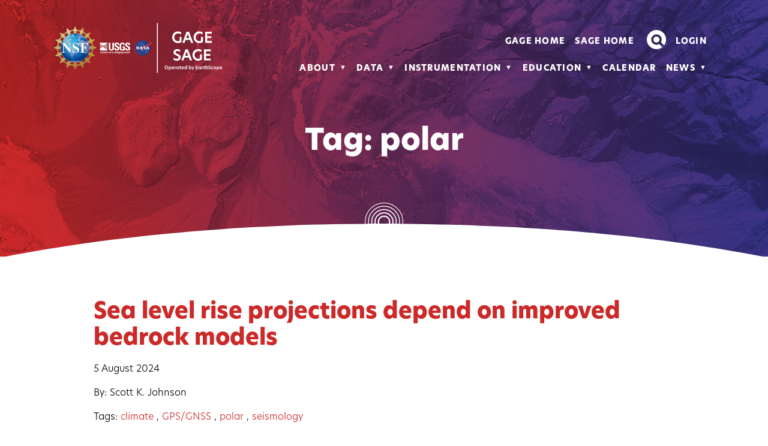

--- FILE ---
content_type: text/html; charset=UTF-8
request_url: https://www.earthscope.org/news/tag/polar/
body_size: 15872
content:
<!doctype html>
<html lang="en-US">
  <head>
    <meta charset="utf-8">
    <meta name="viewport" content="width=device-width, initial-scale=1">
          <!-- Google Tag Manager -->
      <script>(function(w,d,s,l,i){w[l]=w[l]||[];w[l].push({'gtm.start':
      new Date().getTime(),event:'gtm.js'});var f=d.getElementsByTagName(s)[0],
      j=d.createElement(s),dl=l!='dataLayer'?'&l='+l:'';j.async=true;j.src=
      'https://www.googletagmanager.com/gtm.js?id='+i+dl;f.parentNode.insertBefore(j,f);
      })(window,document,'script','dataLayer','GTM-5KSN8LL');</script>
      <!-- End Google Tag Manager -->
        <link rel="stylesheet" href="https://use.typekit.net/peb0kwe.css">
    <meta name='robots' content='index, follow, max-image-preview:large, max-snippet:-1, max-video-preview:-1' />

	<!-- This site is optimized with the Yoast SEO plugin v26.7 - https://yoast.com/wordpress/plugins/seo/ -->
	<title>polar Archives | EarthScope Consortium</title>
	<link rel="canonical" href="https://www.earthscope.org/news/tag/polar/" />
	<meta property="og:locale" content="en_US" />
	<meta property="og:type" content="article" />
	<meta property="og:title" content="polar Archives | EarthScope Consortium" />
	<meta property="og:url" content="https://www.earthscope.org/news/tag/polar/" />
	<meta property="og:site_name" content="EarthScope Consortium" />
	<meta name="twitter:card" content="summary_large_image" />
	<script type="application/ld+json" class="yoast-schema-graph">{"@context":"https://schema.org","@graph":[{"@type":"CollectionPage","@id":"https://www.earthscope.org/news/tag/polar/","url":"https://www.earthscope.org/news/tag/polar/","name":"polar Archives | EarthScope Consortium","isPartOf":{"@id":"https://www.earthscope.org/#website"},"primaryImageOfPage":{"@id":"https://www.earthscope.org/news/tag/polar/#primaryimage"},"image":{"@id":"https://www.earthscope.org/news/tag/polar/#primaryimage"},"thumbnailUrl":"https://www.earthscope.org/app/uploads/2024/08/Antarctica_MartinPeninsula_MRTP_Bayou_Dec2023_DSC_4836-jpg.webp","breadcrumb":{"@id":"https://www.earthscope.org/news/tag/polar/#breadcrumb"},"inLanguage":"en-US"},{"@type":"ImageObject","inLanguage":"en-US","@id":"https://www.earthscope.org/news/tag/polar/#primaryimage","url":"https://www.earthscope.org/app/uploads/2024/08/Antarctica_MartinPeninsula_MRTP_Bayou_Dec2023_DSC_4836-jpg.webp","contentUrl":"https://www.earthscope.org/app/uploads/2024/08/Antarctica_MartinPeninsula_MRTP_Bayou_Dec2023_DSC_4836-jpg.webp","width":2400,"height":1350,"caption":"GPS station on Martin Peninsula, Antarctica (Photo: Nikko Bayou/EarthScope)"},{"@type":"BreadcrumbList","@id":"https://www.earthscope.org/news/tag/polar/#breadcrumb","itemListElement":[{"@type":"ListItem","position":1,"name":"Home","item":"https://www.earthscope.org/"},{"@type":"ListItem","position":2,"name":"polar"}]},{"@type":"WebSite","@id":"https://www.earthscope.org/#website","url":"https://www.earthscope.org/","name":"EarthScope Consortium","description":"EarthScope Consortium is dedicated to supporting transformative global geophysical research and education.","publisher":{"@id":"https://www.earthscope.org/#organization"},"potentialAction":[{"@type":"SearchAction","target":{"@type":"EntryPoint","urlTemplate":"https://www.earthscope.org/?s={search_term_string}"},"query-input":{"@type":"PropertyValueSpecification","valueRequired":true,"valueName":"search_term_string"}}],"inLanguage":"en-US"},{"@type":"Organization","@id":"https://www.earthscope.org/#organization","name":"EarthScope Consortium","url":"https://www.earthscope.org/","logo":{"@type":"ImageObject","inLanguage":"en-US","@id":"https://www.earthscope.org/#/schema/logo/image/","url":"https://www.earthscope.org/app/uploads/2022/11/EarthScope_Logo-color.png","contentUrl":"https://www.earthscope.org/app/uploads/2022/11/EarthScope_Logo-color.png","width":2406,"height":952,"caption":"EarthScope Consortium"},"image":{"@id":"https://www.earthscope.org/#/schema/logo/image/"}}]}</script>
	<!-- / Yoast SEO plugin. -->


<link rel='dns-prefetch' href='//www.earthscope.org' />
<link rel='dns-prefetch' href='//www.googletagmanager.com' />
<link rel='dns-prefetch' href='//cse.google.com' />
<link rel="alternate" type="application/rss+xml" title="EarthScope Consortium &raquo; polar Tag Feed" href="https://www.earthscope.org/news/tag/polar/feed/" />
<style id='wp-img-auto-sizes-contain-inline-css'>
img:is([sizes=auto i],[sizes^="auto," i]){contain-intrinsic-size:3000px 1500px}
/*# sourceURL=wp-img-auto-sizes-contain-inline-css */
</style>
<style id='wp-emoji-styles-inline-css'>

	img.wp-smiley, img.emoji {
		display: inline !important;
		border: none !important;
		box-shadow: none !important;
		height: 1em !important;
		width: 1em !important;
		margin: 0 0.07em !important;
		vertical-align: -0.1em !important;
		background: none !important;
		padding: 0 !important;
	}
/*# sourceURL=wp-emoji-styles-inline-css */
</style>
<style id='wp-block-library-inline-css'>
:root{--wp-block-synced-color:#7a00df;--wp-block-synced-color--rgb:122,0,223;--wp-bound-block-color:var(--wp-block-synced-color);--wp-editor-canvas-background:#ddd;--wp-admin-theme-color:#007cba;--wp-admin-theme-color--rgb:0,124,186;--wp-admin-theme-color-darker-10:#006ba1;--wp-admin-theme-color-darker-10--rgb:0,107,160.5;--wp-admin-theme-color-darker-20:#005a87;--wp-admin-theme-color-darker-20--rgb:0,90,135;--wp-admin-border-width-focus:2px}@media (min-resolution:192dpi){:root{--wp-admin-border-width-focus:1.5px}}.wp-element-button{cursor:pointer}:root .has-very-light-gray-background-color{background-color:#eee}:root .has-very-dark-gray-background-color{background-color:#313131}:root .has-very-light-gray-color{color:#eee}:root .has-very-dark-gray-color{color:#313131}:root .has-vivid-green-cyan-to-vivid-cyan-blue-gradient-background{background:linear-gradient(135deg,#00d084,#0693e3)}:root .has-purple-crush-gradient-background{background:linear-gradient(135deg,#34e2e4,#4721fb 50%,#ab1dfe)}:root .has-hazy-dawn-gradient-background{background:linear-gradient(135deg,#faaca8,#dad0ec)}:root .has-subdued-olive-gradient-background{background:linear-gradient(135deg,#fafae1,#67a671)}:root .has-atomic-cream-gradient-background{background:linear-gradient(135deg,#fdd79a,#004a59)}:root .has-nightshade-gradient-background{background:linear-gradient(135deg,#330968,#31cdcf)}:root .has-midnight-gradient-background{background:linear-gradient(135deg,#020381,#2874fc)}:root{--wp--preset--font-size--normal:16px;--wp--preset--font-size--huge:42px}.has-regular-font-size{font-size:1em}.has-larger-font-size{font-size:2.625em}.has-normal-font-size{font-size:var(--wp--preset--font-size--normal)}.has-huge-font-size{font-size:var(--wp--preset--font-size--huge)}.has-text-align-center{text-align:center}.has-text-align-left{text-align:left}.has-text-align-right{text-align:right}.has-fit-text{white-space:nowrap!important}#end-resizable-editor-section{display:none}.aligncenter{clear:both}.items-justified-left{justify-content:flex-start}.items-justified-center{justify-content:center}.items-justified-right{justify-content:flex-end}.items-justified-space-between{justify-content:space-between}.screen-reader-text{border:0;clip-path:inset(50%);height:1px;margin:-1px;overflow:hidden;padding:0;position:absolute;width:1px;word-wrap:normal!important}.screen-reader-text:focus{background-color:#ddd;clip-path:none;color:#444;display:block;font-size:1em;height:auto;left:5px;line-height:normal;padding:15px 23px 14px;text-decoration:none;top:5px;width:auto;z-index:100000}html :where(.has-border-color){border-style:solid}html :where([style*=border-top-color]){border-top-style:solid}html :where([style*=border-right-color]){border-right-style:solid}html :where([style*=border-bottom-color]){border-bottom-style:solid}html :where([style*=border-left-color]){border-left-style:solid}html :where([style*=border-width]){border-style:solid}html :where([style*=border-top-width]){border-top-style:solid}html :where([style*=border-right-width]){border-right-style:solid}html :where([style*=border-bottom-width]){border-bottom-style:solid}html :where([style*=border-left-width]){border-left-style:solid}html :where(img[class*=wp-image-]){height:auto;max-width:100%}:where(figure){margin:0 0 1em}html :where(.is-position-sticky){--wp-admin--admin-bar--position-offset:var(--wp-admin--admin-bar--height,0px)}@media screen and (max-width:600px){html :where(.is-position-sticky){--wp-admin--admin-bar--position-offset:0px}}

/*# sourceURL=wp-block-library-inline-css */
</style><style id='global-styles-inline-css'>
:root{--wp--preset--aspect-ratio--square: 1;--wp--preset--aspect-ratio--4-3: 4/3;--wp--preset--aspect-ratio--3-4: 3/4;--wp--preset--aspect-ratio--3-2: 3/2;--wp--preset--aspect-ratio--2-3: 2/3;--wp--preset--aspect-ratio--16-9: 16/9;--wp--preset--aspect-ratio--9-16: 9/16;--wp--preset--color--black: #000000;--wp--preset--color--cyan-bluish-gray: #abb8c3;--wp--preset--color--white: #ffffff;--wp--preset--color--pale-pink: #f78da7;--wp--preset--color--vivid-red: #cf2e2e;--wp--preset--color--luminous-vivid-orange: #ff6900;--wp--preset--color--luminous-vivid-amber: #fcb900;--wp--preset--color--light-green-cyan: #7bdcb5;--wp--preset--color--vivid-green-cyan: #00d084;--wp--preset--color--pale-cyan-blue: #8ed1fc;--wp--preset--color--vivid-cyan-blue: #0693e3;--wp--preset--color--vivid-purple: #9b51e0;--wp--preset--color--dark-grey: #979799;--wp--preset--color--light-grey: #F0EFEF;--wp--preset--color--red: #CC2929;--wp--preset--color--dark-peach: #DD7F66;--wp--preset--color--rose: #F7E4DC;--wp--preset--color--dark-blue: #37358C;--wp--preset--color--purple: #7A73AD;--wp--preset--color--lavender: #E1DFED;--wp--preset--gradient--vivid-cyan-blue-to-vivid-purple: linear-gradient(135deg,rgb(6,147,227) 0%,rgb(155,81,224) 100%);--wp--preset--gradient--light-green-cyan-to-vivid-green-cyan: linear-gradient(135deg,rgb(122,220,180) 0%,rgb(0,208,130) 100%);--wp--preset--gradient--luminous-vivid-amber-to-luminous-vivid-orange: linear-gradient(135deg,rgb(252,185,0) 0%,rgb(255,105,0) 100%);--wp--preset--gradient--luminous-vivid-orange-to-vivid-red: linear-gradient(135deg,rgb(255,105,0) 0%,rgb(207,46,46) 100%);--wp--preset--gradient--very-light-gray-to-cyan-bluish-gray: linear-gradient(135deg,rgb(238,238,238) 0%,rgb(169,184,195) 100%);--wp--preset--gradient--cool-to-warm-spectrum: linear-gradient(135deg,rgb(74,234,220) 0%,rgb(151,120,209) 20%,rgb(207,42,186) 40%,rgb(238,44,130) 60%,rgb(251,105,98) 80%,rgb(254,248,76) 100%);--wp--preset--gradient--blush-light-purple: linear-gradient(135deg,rgb(255,206,236) 0%,rgb(152,150,240) 100%);--wp--preset--gradient--blush-bordeaux: linear-gradient(135deg,rgb(254,205,165) 0%,rgb(254,45,45) 50%,rgb(107,0,62) 100%);--wp--preset--gradient--luminous-dusk: linear-gradient(135deg,rgb(255,203,112) 0%,rgb(199,81,192) 50%,rgb(65,88,208) 100%);--wp--preset--gradient--pale-ocean: linear-gradient(135deg,rgb(255,245,203) 0%,rgb(182,227,212) 50%,rgb(51,167,181) 100%);--wp--preset--gradient--electric-grass: linear-gradient(135deg,rgb(202,248,128) 0%,rgb(113,206,126) 100%);--wp--preset--gradient--midnight: linear-gradient(135deg,rgb(2,3,129) 0%,rgb(40,116,252) 100%);--wp--preset--font-size--small: 13px;--wp--preset--font-size--medium: 20px;--wp--preset--font-size--large: 36px;--wp--preset--font-size--x-large: 42px;--wp--preset--font-size--xs: 0.75rem;--wp--preset--font-size--sm: 0.875rem;--wp--preset--font-size--base: 1rem;--wp--preset--font-size--lg: 1.125rem;--wp--preset--font-size--xl: 1.25rem;--wp--preset--font-size--2-xl: 1.5rem;--wp--preset--font-size--3-xl: 1.875rem;--wp--preset--font-size--4-xl: 2.25rem;--wp--preset--font-size--5-xl: 3rem;--wp--preset--font-size--6-xl: 3.75rem;--wp--preset--font-size--7-xl: 4.5rem;--wp--preset--font-size--8-xl: 6rem;--wp--preset--font-size--9-xl: 8rem;--wp--preset--font-family--sans: ui-sans-serif,system-ui,-apple-system,BlinkMacSystemFont,"Segoe UI",Roboto,"Helvetica Neue",Arial,"Noto Sans",sans-serif,"Apple Color Emoji","Segoe UI Emoji","Segoe UI Symbol","Noto Color Emoji";--wp--preset--font-family--serif: ui-serif,Georgia,Cambria,"Times New Roman",Times,serif;--wp--preset--font-family--mono: ui-monospace,SFMono-Regular,Menlo,Monaco,Consolas,"Liberation Mono","Courier New",monospace;--wp--preset--spacing--20: 0.44rem;--wp--preset--spacing--30: 0.67rem;--wp--preset--spacing--40: 1rem;--wp--preset--spacing--50: 1.5rem;--wp--preset--spacing--60: 2.25rem;--wp--preset--spacing--70: 3.38rem;--wp--preset--spacing--80: 5.06rem;--wp--preset--shadow--natural: 6px 6px 9px rgba(0, 0, 0, 0.2);--wp--preset--shadow--deep: 12px 12px 50px rgba(0, 0, 0, 0.4);--wp--preset--shadow--sharp: 6px 6px 0px rgba(0, 0, 0, 0.2);--wp--preset--shadow--outlined: 6px 6px 0px -3px rgb(255, 255, 255), 6px 6px rgb(0, 0, 0);--wp--preset--shadow--crisp: 6px 6px 0px rgb(0, 0, 0);}:where(body) { margin: 0; }.wp-site-blocks > .alignleft { float: left; margin-right: 2em; }.wp-site-blocks > .alignright { float: right; margin-left: 2em; }.wp-site-blocks > .aligncenter { justify-content: center; margin-left: auto; margin-right: auto; }:where(.is-layout-flex){gap: 0.5em;}:where(.is-layout-grid){gap: 0.5em;}.is-layout-flow > .alignleft{float: left;margin-inline-start: 0;margin-inline-end: 2em;}.is-layout-flow > .alignright{float: right;margin-inline-start: 2em;margin-inline-end: 0;}.is-layout-flow > .aligncenter{margin-left: auto !important;margin-right: auto !important;}.is-layout-constrained > .alignleft{float: left;margin-inline-start: 0;margin-inline-end: 2em;}.is-layout-constrained > .alignright{float: right;margin-inline-start: 2em;margin-inline-end: 0;}.is-layout-constrained > .aligncenter{margin-left: auto !important;margin-right: auto !important;}.is-layout-constrained > :where(:not(.alignleft):not(.alignright):not(.alignfull)){margin-left: auto !important;margin-right: auto !important;}body .is-layout-flex{display: flex;}.is-layout-flex{flex-wrap: wrap;align-items: center;}.is-layout-flex > :is(*, div){margin: 0;}body .is-layout-grid{display: grid;}.is-layout-grid > :is(*, div){margin: 0;}body{padding-top: 0px;padding-right: 0px;padding-bottom: 0px;padding-left: 0px;}a:where(:not(.wp-element-button)){text-decoration: underline;}:root :where(.wp-element-button, .wp-block-button__link){background-color: #32373c;border-width: 0;color: #fff;font-family: inherit;font-size: inherit;font-style: inherit;font-weight: inherit;letter-spacing: inherit;line-height: inherit;padding-top: calc(0.667em + 2px);padding-right: calc(1.333em + 2px);padding-bottom: calc(0.667em + 2px);padding-left: calc(1.333em + 2px);text-decoration: none;text-transform: inherit;}.has-black-color{color: var(--wp--preset--color--black) !important;}.has-cyan-bluish-gray-color{color: var(--wp--preset--color--cyan-bluish-gray) !important;}.has-white-color{color: var(--wp--preset--color--white) !important;}.has-pale-pink-color{color: var(--wp--preset--color--pale-pink) !important;}.has-vivid-red-color{color: var(--wp--preset--color--vivid-red) !important;}.has-luminous-vivid-orange-color{color: var(--wp--preset--color--luminous-vivid-orange) !important;}.has-luminous-vivid-amber-color{color: var(--wp--preset--color--luminous-vivid-amber) !important;}.has-light-green-cyan-color{color: var(--wp--preset--color--light-green-cyan) !important;}.has-vivid-green-cyan-color{color: var(--wp--preset--color--vivid-green-cyan) !important;}.has-pale-cyan-blue-color{color: var(--wp--preset--color--pale-cyan-blue) !important;}.has-vivid-cyan-blue-color{color: var(--wp--preset--color--vivid-cyan-blue) !important;}.has-vivid-purple-color{color: var(--wp--preset--color--vivid-purple) !important;}.has-dark-grey-color{color: var(--wp--preset--color--dark-grey) !important;}.has-light-grey-color{color: var(--wp--preset--color--light-grey) !important;}.has-red-color{color: var(--wp--preset--color--red) !important;}.has-dark-peach-color{color: var(--wp--preset--color--dark-peach) !important;}.has-rose-color{color: var(--wp--preset--color--rose) !important;}.has-dark-blue-color{color: var(--wp--preset--color--dark-blue) !important;}.has-purple-color{color: var(--wp--preset--color--purple) !important;}.has-lavender-color{color: var(--wp--preset--color--lavender) !important;}.has-black-background-color{background-color: var(--wp--preset--color--black) !important;}.has-cyan-bluish-gray-background-color{background-color: var(--wp--preset--color--cyan-bluish-gray) !important;}.has-white-background-color{background-color: var(--wp--preset--color--white) !important;}.has-pale-pink-background-color{background-color: var(--wp--preset--color--pale-pink) !important;}.has-vivid-red-background-color{background-color: var(--wp--preset--color--vivid-red) !important;}.has-luminous-vivid-orange-background-color{background-color: var(--wp--preset--color--luminous-vivid-orange) !important;}.has-luminous-vivid-amber-background-color{background-color: var(--wp--preset--color--luminous-vivid-amber) !important;}.has-light-green-cyan-background-color{background-color: var(--wp--preset--color--light-green-cyan) !important;}.has-vivid-green-cyan-background-color{background-color: var(--wp--preset--color--vivid-green-cyan) !important;}.has-pale-cyan-blue-background-color{background-color: var(--wp--preset--color--pale-cyan-blue) !important;}.has-vivid-cyan-blue-background-color{background-color: var(--wp--preset--color--vivid-cyan-blue) !important;}.has-vivid-purple-background-color{background-color: var(--wp--preset--color--vivid-purple) !important;}.has-dark-grey-background-color{background-color: var(--wp--preset--color--dark-grey) !important;}.has-light-grey-background-color{background-color: var(--wp--preset--color--light-grey) !important;}.has-red-background-color{background-color: var(--wp--preset--color--red) !important;}.has-dark-peach-background-color{background-color: var(--wp--preset--color--dark-peach) !important;}.has-rose-background-color{background-color: var(--wp--preset--color--rose) !important;}.has-dark-blue-background-color{background-color: var(--wp--preset--color--dark-blue) !important;}.has-purple-background-color{background-color: var(--wp--preset--color--purple) !important;}.has-lavender-background-color{background-color: var(--wp--preset--color--lavender) !important;}.has-black-border-color{border-color: var(--wp--preset--color--black) !important;}.has-cyan-bluish-gray-border-color{border-color: var(--wp--preset--color--cyan-bluish-gray) !important;}.has-white-border-color{border-color: var(--wp--preset--color--white) !important;}.has-pale-pink-border-color{border-color: var(--wp--preset--color--pale-pink) !important;}.has-vivid-red-border-color{border-color: var(--wp--preset--color--vivid-red) !important;}.has-luminous-vivid-orange-border-color{border-color: var(--wp--preset--color--luminous-vivid-orange) !important;}.has-luminous-vivid-amber-border-color{border-color: var(--wp--preset--color--luminous-vivid-amber) !important;}.has-light-green-cyan-border-color{border-color: var(--wp--preset--color--light-green-cyan) !important;}.has-vivid-green-cyan-border-color{border-color: var(--wp--preset--color--vivid-green-cyan) !important;}.has-pale-cyan-blue-border-color{border-color: var(--wp--preset--color--pale-cyan-blue) !important;}.has-vivid-cyan-blue-border-color{border-color: var(--wp--preset--color--vivid-cyan-blue) !important;}.has-vivid-purple-border-color{border-color: var(--wp--preset--color--vivid-purple) !important;}.has-dark-grey-border-color{border-color: var(--wp--preset--color--dark-grey) !important;}.has-light-grey-border-color{border-color: var(--wp--preset--color--light-grey) !important;}.has-red-border-color{border-color: var(--wp--preset--color--red) !important;}.has-dark-peach-border-color{border-color: var(--wp--preset--color--dark-peach) !important;}.has-rose-border-color{border-color: var(--wp--preset--color--rose) !important;}.has-dark-blue-border-color{border-color: var(--wp--preset--color--dark-blue) !important;}.has-purple-border-color{border-color: var(--wp--preset--color--purple) !important;}.has-lavender-border-color{border-color: var(--wp--preset--color--lavender) !important;}.has-vivid-cyan-blue-to-vivid-purple-gradient-background{background: var(--wp--preset--gradient--vivid-cyan-blue-to-vivid-purple) !important;}.has-light-green-cyan-to-vivid-green-cyan-gradient-background{background: var(--wp--preset--gradient--light-green-cyan-to-vivid-green-cyan) !important;}.has-luminous-vivid-amber-to-luminous-vivid-orange-gradient-background{background: var(--wp--preset--gradient--luminous-vivid-amber-to-luminous-vivid-orange) !important;}.has-luminous-vivid-orange-to-vivid-red-gradient-background{background: var(--wp--preset--gradient--luminous-vivid-orange-to-vivid-red) !important;}.has-very-light-gray-to-cyan-bluish-gray-gradient-background{background: var(--wp--preset--gradient--very-light-gray-to-cyan-bluish-gray) !important;}.has-cool-to-warm-spectrum-gradient-background{background: var(--wp--preset--gradient--cool-to-warm-spectrum) !important;}.has-blush-light-purple-gradient-background{background: var(--wp--preset--gradient--blush-light-purple) !important;}.has-blush-bordeaux-gradient-background{background: var(--wp--preset--gradient--blush-bordeaux) !important;}.has-luminous-dusk-gradient-background{background: var(--wp--preset--gradient--luminous-dusk) !important;}.has-pale-ocean-gradient-background{background: var(--wp--preset--gradient--pale-ocean) !important;}.has-electric-grass-gradient-background{background: var(--wp--preset--gradient--electric-grass) !important;}.has-midnight-gradient-background{background: var(--wp--preset--gradient--midnight) !important;}.has-small-font-size{font-size: var(--wp--preset--font-size--small) !important;}.has-medium-font-size{font-size: var(--wp--preset--font-size--medium) !important;}.has-large-font-size{font-size: var(--wp--preset--font-size--large) !important;}.has-x-large-font-size{font-size: var(--wp--preset--font-size--x-large) !important;}.has-xs-font-size{font-size: var(--wp--preset--font-size--xs) !important;}.has-sm-font-size{font-size: var(--wp--preset--font-size--sm) !important;}.has-base-font-size{font-size: var(--wp--preset--font-size--base) !important;}.has-lg-font-size{font-size: var(--wp--preset--font-size--lg) !important;}.has-xl-font-size{font-size: var(--wp--preset--font-size--xl) !important;}.has-2-xl-font-size{font-size: var(--wp--preset--font-size--2-xl) !important;}.has-3-xl-font-size{font-size: var(--wp--preset--font-size--3-xl) !important;}.has-4-xl-font-size{font-size: var(--wp--preset--font-size--4-xl) !important;}.has-5-xl-font-size{font-size: var(--wp--preset--font-size--5-xl) !important;}.has-6-xl-font-size{font-size: var(--wp--preset--font-size--6-xl) !important;}.has-7-xl-font-size{font-size: var(--wp--preset--font-size--7-xl) !important;}.has-8-xl-font-size{font-size: var(--wp--preset--font-size--8-xl) !important;}.has-9-xl-font-size{font-size: var(--wp--preset--font-size--9-xl) !important;}.has-sans-font-family{font-family: var(--wp--preset--font-family--sans) !important;}.has-serif-font-family{font-family: var(--wp--preset--font-family--serif) !important;}.has-mono-font-family{font-family: var(--wp--preset--font-family--mono) !important;}
/*# sourceURL=global-styles-inline-css */
</style>

<link rel='stylesheet' id='fontawesome-free-css' href='https://www.earthscope.org/app/plugins/getwid/vendors/fontawesome-free/css/all.min.css?ver=5.5.0' media='all' />
<link rel='stylesheet' id='slick-css' href='https://www.earthscope.org/app/plugins/getwid/vendors/slick/slick/slick.min.css?ver=1.9.0' media='all' />
<link rel='stylesheet' id='slick-theme-css' href='https://www.earthscope.org/app/plugins/getwid/vendors/slick/slick/slick-theme.min.css?ver=1.9.0' media='all' />
<link rel='stylesheet' id='mp-fancybox-css' href='https://www.earthscope.org/app/plugins/getwid/vendors/mp-fancybox/jquery.fancybox.min.css?ver=3.5.7-mp.1' media='all' />
<link rel='stylesheet' id='getwid-blocks-css' href='https://www.earthscope.org/app/plugins/getwid/assets/css/blocks.style.css?ver=2.1.3' media='all' />
<style id='dominant-color-styles-inline-css'>
img[data-dominant-color]:not(.has-transparency) { background-color: var(--dominant-color); }
/*# sourceURL=dominant-color-styles-inline-css */
</style>
<link rel='stylesheet' id='tablepress-default-css' href='https://www.earthscope.org/app/plugins/tablepress-premium/css/build/default.css?ver=3.2.6' media='all' />
<link rel='stylesheet' id='tablepress-datatables-buttons-css' href='https://www.earthscope.org/app/plugins/tablepress-premium/modules/css/build/datatables.buttons.css?ver=3.2.6' media='all' />
<link rel='stylesheet' id='tablepress-datatables-columnfilterwidgets-css' href='https://www.earthscope.org/app/plugins/tablepress-premium/modules/css/build/datatables.columnfilterwidgets.css?ver=3.2.6' media='all' />
<link rel='stylesheet' id='tablepress-datatables-fixedheader-css' href='https://www.earthscope.org/app/plugins/tablepress-premium/modules/css/build/datatables.fixedheader.css?ver=3.2.6' media='all' />
<link rel='stylesheet' id='tablepress-datatables-fixedcolumns-css' href='https://www.earthscope.org/app/plugins/tablepress-premium/modules/css/build/datatables.fixedcolumns.css?ver=3.2.6' media='all' />
<link rel='stylesheet' id='tablepress-datatables-scroll-buttons-css' href='https://www.earthscope.org/app/plugins/tablepress-premium/modules/css/build/datatables.scroll-buttons.css?ver=3.2.6' media='all' />
<link rel='stylesheet' id='tablepress-responsive-tables-css' href='https://www.earthscope.org/app/plugins/tablepress-premium/modules/css/build/responsive-tables.css?ver=3.2.6' media='all' />
<link rel='stylesheet' id='app/0-css' href='https://www.earthscope.org/app/themes/sage/public/css/app.051fb7.css' media='all' />
<script id="web-worker-offloading-js-before">
window.partytown = {...(window.partytown || {}), ...{"lib":"\/app\/plugins\/web-worker-offloading\/build\/","globalFns":["gtag","wp_has_consent"],"forward":["dataLayer.push","gtag"],"mainWindowAccessors":["_googlesitekitConsentCategoryMap","_googlesitekitConsents","wp_consent_type","wp_fallback_consent_type","wp_has_consent","waitfor_consent_hook"]}};
//# sourceURL=web-worker-offloading-js-before
</script>
<script id="web-worker-offloading-js-after">
/* Partytown 0.10.2-dev1727590485751 - MIT builder.io */
const t={preserveBehavior:!1},e=e=>{if("string"==typeof e)return[e,t];const[n,r=t]=e;return[n,{...t,...r}]},n=Object.freeze((()=>{const t=new Set;let e=[];do{Object.getOwnPropertyNames(e).forEach((n=>{"function"==typeof e[n]&&t.add(n)}))}while((e=Object.getPrototypeOf(e))!==Object.prototype);return Array.from(t)})());!function(t,r,o,i,a,s,c,d,l,p,u=t,f){function h(){f||(f=1,"/"==(c=(s.lib||"/~partytown/")+(s.debug?"debug/":""))[0]&&(l=r.querySelectorAll('script[type="text/partytown"]'),i!=t?i.dispatchEvent(new CustomEvent("pt1",{detail:t})):(d=setTimeout(v,999999999),r.addEventListener("pt0",w),a?y(1):o.serviceWorker?o.serviceWorker.register(c+(s.swPath||"partytown-sw.js"),{scope:c}).then((function(t){t.active?y():t.installing&&t.installing.addEventListener("statechange",(function(t){"activated"==t.target.state&&y()}))}),console.error):v())))}function y(e){p=r.createElement(e?"script":"iframe"),t._pttab=Date.now(),e||(p.style.display="block",p.style.width="0",p.style.height="0",p.style.border="0",p.style.visibility="hidden",p.setAttribute("aria-hidden",!0)),p.src=c+"partytown-"+(e?"atomics.js?v=0.10.2-dev1727590485751":"sandbox-sw.html?"+t._pttab),r.querySelector(s.sandboxParent||"body").appendChild(p)}function v(n,o){for(w(),i==t&&(s.forward||[]).map((function(n){const[r]=e(n);delete t[r.split(".")[0]]})),n=0;n<l.length;n++)(o=r.createElement("script")).innerHTML=l[n].innerHTML,o.nonce=s.nonce,r.head.appendChild(o);p&&p.parentNode.removeChild(p)}function w(){clearTimeout(d)}s=t.partytown||{},i==t&&(s.forward||[]).map((function(r){const[o,{preserveBehavior:i}]=e(r);u=t,o.split(".").map((function(e,r,o){var a;u=u[o[r]]=r+1<o.length?u[o[r]]||(a=o[r+1],n.includes(a)?[]:{}):(()=>{let e=null;if(i){const{methodOrProperty:n,thisObject:r}=((t,e)=>{let n=t;for(let t=0;t<e.length-1;t+=1)n=n[e[t]];return{thisObject:n,methodOrProperty:e.length>0?n[e[e.length-1]]:void 0}})(t,o);"function"==typeof n&&(e=(...t)=>n.apply(r,...t))}return function(){let n;return e&&(n=e(arguments)),(t._ptf=t._ptf||[]).push(o,arguments),n}})()}))})),"complete"==r.readyState?h():(t.addEventListener("DOMContentLoaded",h),t.addEventListener("load",h))}(window,document,navigator,top,window.crossOriginIsolated);
//# sourceURL=web-worker-offloading-js-after
</script>
<script src="https://www.earthscope.org/wp/wp-includes/js/jquery/jquery.min.js?ver=3.7.1" id="jquery-core-js"></script>
<script src="https://www.earthscope.org/wp/wp-includes/js/jquery/jquery-migrate.min.js?ver=3.4.1" id="jquery-migrate-js"></script>

<!-- Google tag (gtag.js) snippet added by Site Kit -->
<!-- Google Analytics snippet added by Site Kit -->
<script type="text/partytown" src="https://www.googletagmanager.com/gtag/js?id=G-QVTL7BPVQJ" id="google_gtagjs-js" async></script>
<script id="google_gtagjs-js-after" type="text/partytown">
window.dataLayer = window.dataLayer || [];function gtag(){dataLayer.push(arguments);}
gtag("set","linker",{"domains":["www.earthscope.org"]});
gtag("js", new Date());
gtag("set", "developer_id.dZTNiMT", true);
gtag("config", "G-QVTL7BPVQJ");
//# sourceURL=google_gtagjs-js-after
</script>
<script async src="https://cse.google.com/cse.js?cx=ded75d8d4850f56db&amp;ver=6.9" id="google-search-js"></script>
<link rel="https://api.w.org/" href="https://www.earthscope.org/wp-json/" /><link rel="alternate" title="JSON" type="application/json" href="https://www.earthscope.org/wp-json/wp/v2/tags/42" /><link rel="EditURI" type="application/rsd+xml" title="RSD" href="https://www.earthscope.org/wp/xmlrpc.php?rsd" />
<meta name="generator" content="WordPress 6.9" />
<meta name="generator" content="auto-sizes 1.7.0">
<meta name="generator" content="dominant-color-images 1.2.0">
<meta name="generator" content="Site Kit by Google 1.170.0" /><meta name="generator" content="performance-lab 4.0.1; plugins: auto-sizes, dominant-color-images, embed-optimizer, image-prioritizer, speculation-rules, web-worker-offloading, webp-uploads">
<meta name="generator" content="web-worker-offloading 0.2.0">
<meta name="generator" content="webp-uploads 2.6.1">
<meta name="generator" content="speculation-rules 1.6.0">
<meta data-od-replaced-content="optimization-detective 1.0.0-beta4" name="generator" content="optimization-detective 1.0.0-beta4; url_metric_groups={0:empty, 480:empty, 600:empty, 782:empty}">
<meta name="generator" content="embed-optimizer 1.0.0-beta3">
<meta name="generator" content="image-prioritizer 1.0.0-beta3">
<link rel="icon" href="https://www.earthscope.org/app/uploads/2022/12/cropped-favicon-32x32.png" sizes="32x32" />
<link rel="icon" href="https://www.earthscope.org/app/uploads/2022/12/cropped-favicon-192x192.png" sizes="192x192" />
<link rel="apple-touch-icon" href="https://www.earthscope.org/app/uploads/2022/12/cropped-favicon-180x180.png" />
<meta name="msapplication-TileImage" content="https://www.earthscope.org/app/uploads/2022/12/cropped-favicon-270x270.png" />
        <style>
      footer.content-info::before {
        background-image: url('https://www.earthscope.org/app/uploads/2022/11/footer-mountains.png');
      }
    </style>
  </head>

  <body class="archive tag tag-polar tag-42 wp-embed-responsive wp-theme-sage">
          <!-- Google Tag Manager (noscript) -->
      <noscript><iframe src="https://www.googletagmanager.com/ns.html?id=GTM-5KSN8LL"
      height="0" width="0" style="display:none;visibility:hidden"></iframe></noscript>
      <!-- End Google Tag Manager (noscript) -->
            
    <div id="app">
      <a class="sr-only focus:not-sr-only" href="#main">
  Skip to content
</a>

<header class="banner">
  <div class="container">
    <div class="row main-row desktop">
      <div class="col logos">
        <a class="brand logo" href="https://www.earthscope.org/">
          <img data-od-unknown-tag data-od-xpath="/HTML/BODY/DIV[@id=&apos;app&apos;]/*[2][self::HEADER]/*[1][self::DIV]/*[1][self::DIV]/*[1][self::DIV]/*[1][self::A]/*[1][self::IMG]" src="https://www.earthscope.org/app/themes/sage/public/images/header/gage_sage_web_white_horizontal.03c721.svg" alt="Sponsor and facilities logo block">
        </a>
      </div>
      <div class="col navs">
        <div class="menu-utility-container"><ul id="menu-utility" class="menu"><li id="menu-item-18" class="menu-item menu-item-type-custom menu-item-object-custom menu-item-18"><a target="_blank" href="https://www.unavco.org/">GAGE Home</a></li>
<li id="menu-item-19" class="menu-item menu-item-type-custom menu-item-object-custom menu-item-19"><a target="_blank" href="https://www.iris.edu/">SAGE Home</a></li>
<li id="menu-item-20" class="login menu-item menu-item-type-custom menu-item-object-custom menu-item-20"><a target="_blank" href="#">Log In</a></li>
<li id="menu-item-84" class="search menu-item menu-item-type-custom menu-item-object-custom menu-item-84"><a href="#"><span>Search</span></a></li>
</ul></div>
                  <nav class="nav-primary base-links" aria-label="Primary">
            <div class="menu-primary-container"><ul id="menu-primary" class="nav"><li id="menu-item-21" class="menu-item menu-item-type-custom menu-item-object-custom menu-item-has-children menu-item-21"><a href="#">About</a>
<ul class="sub-menu">
	<li id="menu-item-686" class="menu-item menu-item-type-post_type menu-item-object-page menu-item-686"><a href="https://www.earthscope.org/about/">Overview</a></li>
	<li id="menu-item-405" class="menu-item menu-item-type-post_type menu-item-object-page menu-item-405"><a href="https://www.earthscope.org/about/earthscope/">About EarthScope</a></li>
	<li id="menu-item-287" class="menu-item menu-item-type-post_type menu-item-object-page menu-item-287"><a href="https://www.earthscope.org/about/staff/">Staff</a></li>
	<li id="menu-item-3866" class="menu-item menu-item-type-post_type menu-item-object-page menu-item-3866"><a href="https://www.earthscope.org/what-is/">What is geophysics?</a></li>
	<li id="menu-item-8247" class="menu-item menu-item-type-post_type menu-item-object-page menu-item-8247"><a href="https://www.earthscope.org/about/community-science-conferences/">Community Science Conferences</a></li>
</ul>
</li>
<li id="menu-item-28" class="menu-item menu-item-type-custom menu-item-object-custom menu-item-has-children menu-item-28"><a href="#">Data</a>
<ul class="sub-menu">
	<li id="menu-item-727" class="menu-item menu-item-type-post_type menu-item-object-page menu-item-727"><a href="https://www.earthscope.org/data/">Overview</a></li>
	<li id="menu-item-29" class="menu-item menu-item-type-custom menu-item-object-custom menu-item-29"><a href="https://ds.iris.edu/ds/nodes/dmc/data/">Seismic</a></li>
	<li id="menu-item-34" class="menu-item menu-item-type-custom menu-item-object-custom menu-item-34"><a href="https://www.unavco.org/data/data.html">Geodetic</a></li>
	<li id="menu-item-5527" class="menu-item menu-item-type-post_type menu-item-object-page menu-item-5527"><a href="https://www.earthscope.org/data/cloud/">Cloud Data Systems</a></li>
	<li id="menu-item-5027" class="menu-item menu-item-type-post_type menu-item-object-page menu-item-5027"><a href="https://www.earthscope.org/project-support-request/">Request Project Support</a></li>
	<li id="menu-item-735" class="menu-item menu-item-type-post_type menu-item-object-page menu-item-735"><a href="https://www.earthscope.org/software/">Software</a></li>
</ul>
</li>
<li id="menu-item-42" class="menu-item menu-item-type-custom menu-item-object-custom menu-item-has-children menu-item-42"><a href="#">Instrumentation</a>
<ul class="sub-menu">
	<li id="menu-item-739" class="menu-item menu-item-type-post_type menu-item-object-page menu-item-739"><a href="https://www.earthscope.org/instrumentation/">Overview</a></li>
	<li id="menu-item-752" class="menu-item menu-item-type-post_type menu-item-object-page menu-item-752"><a href="https://www.earthscope.org/instrumentation/permanent-networks/">Permanent Networks</a></li>
	<li id="menu-item-757" class="menu-item menu-item-type-post_type menu-item-object-page menu-item-757"><a href="https://www.earthscope.org/instrumentation/project-support/">Project Support</a></li>
	<li id="menu-item-8147" class="menu-item menu-item-type-post_type menu-item-object-page menu-item-8147"><a href="https://www.earthscope.org/instrumentation/csp/">Common Sensor Platform</a></li>
	<li id="menu-item-8146" class="menu-item menu-item-type-custom menu-item-object-custom menu-item-8146"><a href="https://www.earthscope.org/app/earthscope-station-builder">Station Builder</a></li>
</ul>
</li>
<li id="menu-item-53" class="menu-item menu-item-type-custom menu-item-object-custom menu-item-has-children menu-item-53"><a href="#">Education</a>
<ul class="sub-menu">
	<li id="menu-item-704" class="menu-item menu-item-type-post_type menu-item-object-page menu-item-704"><a href="https://www.earthscope.org/education/">Overview</a></li>
	<li id="menu-item-716" class="menu-item menu-item-type-post_type menu-item-object-page menu-item-716"><a href="https://www.earthscope.org/education/student-internships/">Student Internships</a></li>
	<li id="menu-item-1146" class="menu-item menu-item-type-post_type menu-item-object-page menu-item-1146"><a href="https://www.earthscope.org/education/skill-building-learning/">Skill Building &#038; Learning</a></li>
	<li id="menu-item-713" class="menu-item menu-item-type-post_type menu-item-object-page menu-item-713"><a href="https://www.earthscope.org/education/education-resources/">Education Resources</a></li>
</ul>
</li>
<li id="menu-item-149" class="menu-item menu-item-type-post_type menu-item-object-page menu-item-149"><a href="https://www.earthscope.org/calendar/">Calendar</a></li>
<li id="menu-item-71" class="menu-item menu-item-type-custom menu-item-object-custom menu-item-has-children menu-item-71"><a href="#">News</a>
<ul class="sub-menu">
	<li id="menu-item-158" class="menu-item menu-item-type-post_type menu-item-object-page menu-item-158"><a href="https://www.earthscope.org/news/">Overview</a></li>
	<li id="menu-item-156" class="menu-item menu-item-type-post_type menu-item-object-page menu-item-156"><a href="https://www.earthscope.org/news/news-features/">News &#038; Features</a></li>
	<li id="menu-item-431" class="menu-item menu-item-type-post_type menu-item-object-page menu-item-431"><a href="https://www.earthscope.org/news/social-media/">Social Media</a></li>
	<li id="menu-item-779" class="menu-item menu-item-type-post_type menu-item-object-page menu-item-779"><a href="https://www.earthscope.org/news/mailing-lists/">Mailing Lists</a></li>
	<li id="menu-item-157" class="menu-item menu-item-type-post_type menu-item-object-page menu-item-157"><a href="https://www.earthscope.org/news/geophysical-events/">Geophysical Events</a></li>
</ul>
</li>
</ul></div>
          </nav>
              </div>
    </div>

    <div class="row main-row mobile">
      <div class="col logos">
        <a class="brand logo" href="https://www.earthscope.org/">
          <img data-od-unknown-tag data-od-xpath="/HTML/BODY/DIV[@id=&apos;app&apos;]/*[2][self::HEADER]/*[1][self::DIV]/*[2][self::DIV]/*[1][self::DIV]/*[1][self::A]/*[1][self::IMG]" src="https://www.earthscope.org/app/themes/sage/public/images/header/gage_sage_web_white_horizontal.03c721.svg" alt="Sponsor and facilities logo block">
        </a>

      </div>
      <div class="col navs" style="padding-bottom: 17px;">
        <a href="#" class="ham-icon">
          <img data-od-unknown-tag data-od-xpath="/HTML/BODY/DIV[@id=&apos;app&apos;]/*[2][self::HEADER]/*[1][self::DIV]/*[2][self::DIV]/*[2][self::DIV]/*[1][self::A]/*[1][self::IMG]" src="https://www.earthscope.org/app/themes/sage/public/images/header/icon-ham.afda76.svg" alt="Hamburger menu icon">
        </a>
      </div>
    </div>
  </div>

  <div class="banner-overlay">
    <a href="#" class="close-icon">
      <img data-od-unknown-tag data-od-xpath="/HTML/BODY/DIV[@id=&apos;app&apos;]/*[2][self::HEADER]/*[2][self::DIV]/*[1][self::A]/*[1][self::IMG]" src="https://www.earthscope.org/app/themes/sage/public/images/header/icon-x.1ea07b.svg" alt="An icon of an X">
    </a>
    <div class="container">
      <div class="row hover-row">
        <div class="col logos">
          <a class="brand logo" href="https://www.earthscope.org/">
            <img data-od-unknown-tag data-od-xpath="/HTML/BODY/DIV[@id=&apos;app&apos;]/*[2][self::HEADER]/*[2][self::DIV]/*[2][self::DIV]/*[1][self::DIV]/*[1][self::DIV]/*[1][self::A]/*[1][self::IMG]" src="https://www.earthscope.org/app/themes/sage/public/images/header/gage_sage_web_color_horizontal.42ecc7.svg" alt="Sponsor and facilities logo block">
          </a>

        </div>
        <div class="col navs">
                      <nav class="nav-primary" aria-label="Primary">
              <div class="menu-primary-container"><ul id="menu-primary-1" class="nav"><li class="menu-item menu-item-type-custom menu-item-object-custom menu-item-has-children menu-item-21"><a href="#">About</a>
<ul class="sub-menu">
	<li class="menu-item menu-item-type-post_type menu-item-object-page menu-item-686"><a href="https://www.earthscope.org/about/">Overview</a></li>
	<li class="menu-item menu-item-type-post_type menu-item-object-page menu-item-has-children menu-item-405"><a href="https://www.earthscope.org/about/earthscope/">About EarthScope</a>
	<ul class="sub-menu">
		<li id="menu-item-349" class="menu-item menu-item-type-post_type menu-item-object-page menu-item-349"><a href="https://www.earthscope.org/about/gage-sage-facilities/">NSF GAGE &amp; SAGE Facilities</a></li>
		<li id="menu-item-785" class="menu-item menu-item-type-post_type menu-item-object-page menu-item-785"><a href="https://www.earthscope.org/about/membership/">Membership</a></li>
		<li id="menu-item-394" class="menu-item menu-item-type-post_type menu-item-object-page menu-item-394"><a href="https://www.earthscope.org/about/governance/">Governance</a></li>
		<li id="menu-item-2404" class="menu-item menu-item-type-post_type menu-item-object-page menu-item-2404"><a href="https://www.earthscope.org/about/facility-advisory-committees/">Facility Advisory Committees</a></li>
	</ul>
</li>
	<li class="menu-item menu-item-type-post_type menu-item-object-page menu-item-287"><a href="https://www.earthscope.org/about/staff/">Staff</a></li>
	<li class="menu-item menu-item-type-post_type menu-item-object-page menu-item-3866"><a href="https://www.earthscope.org/what-is/">What is geophysics?</a></li>
	<li class="menu-item menu-item-type-post_type menu-item-object-page menu-item-8247"><a href="https://www.earthscope.org/about/community-science-conferences/">Community Science Conferences</a></li>
</ul>
</li>
<li class="menu-item menu-item-type-custom menu-item-object-custom menu-item-has-children menu-item-28"><a href="#">Data</a>
<ul class="sub-menu">
	<li class="menu-item menu-item-type-post_type menu-item-object-page menu-item-727"><a href="https://www.earthscope.org/data/">Overview</a></li>
	<li class="menu-item menu-item-type-custom menu-item-object-custom menu-item-has-children menu-item-29"><a href="https://ds.iris.edu/ds/nodes/dmc/data/">Seismic</a>
	<ul class="sub-menu">
		<li id="menu-item-30" class="menu-item menu-item-type-custom menu-item-object-custom menu-item-30"><a href="https://ds.iris.edu/ds/nodes/dmc/data/types/">Observational Data Types</a></li>
		<li id="menu-item-31" class="menu-item menu-item-type-custom menu-item-object-custom menu-item-31"><a href="https://ds.iris.edu/ds/products/">Derived Data Products</a></li>
		<li id="menu-item-32" class="menu-item menu-item-type-custom menu-item-object-custom menu-item-32"><a href="https://ds.iris.edu/ds/nodes/dmc/quality-assurance/">Data Quality Assurance</a></li>
		<li id="menu-item-33" class="menu-item menu-item-type-custom menu-item-object-custom menu-item-33"><a href="https://ds.iris.edu/ds/nodes/dmc/tools/">Data Tool Matrix</a></li>
	</ul>
</li>
	<li class="menu-item menu-item-type-custom menu-item-object-custom menu-item-has-children menu-item-34"><a href="https://www.unavco.org/data/data.html">Geodetic</a>
	<ul class="sub-menu">
		<li id="menu-item-6183" class="menu-item menu-item-type-post_type menu-item-object-page menu-item-6183"><a href="https://www.earthscope.org/data/gnss-realtime/">GNSS Realtime Data</a></li>
		<li id="menu-item-35" class="menu-item menu-item-type-custom menu-item-object-custom menu-item-35"><a href="https://www.unavco.org/data/gps-gnss/gps-gnss.html">GNSS</a></li>
		<li id="menu-item-8944" class="menu-item menu-item-type-custom menu-item-object-custom menu-item-8944"><a href="https://www.unavco.org/seafloor-geodesy/">Seafloor Geodesy</a></li>
		<li id="menu-item-36" class="menu-item menu-item-type-custom menu-item-object-custom menu-item-36"><a href="https://www.unavco.org/geodetic-imaging/sar-data/">SAR</a></li>
		<li id="menu-item-37" class="menu-item menu-item-type-custom menu-item-object-custom menu-item-37"><a href="https://www.unavco.org/data/lidar-sfm/lidar-sfm.html">LIDAR &#038; SfM</a></li>
		<li id="menu-item-38" class="menu-item menu-item-type-custom menu-item-object-custom menu-item-38"><a href="https://www.unavco.org/data/strain-seismic/strain-seismic.html">Borehole Strain</a></li>
	</ul>
</li>
	<li class="menu-item menu-item-type-post_type menu-item-object-page menu-item-5527"><a href="https://www.earthscope.org/data/cloud/">Cloud Data Systems</a></li>
	<li class="menu-item menu-item-type-post_type menu-item-object-page menu-item-5027"><a href="https://www.earthscope.org/project-support-request/">Request Project Support</a></li>
	<li class="menu-item menu-item-type-post_type menu-item-object-page menu-item-has-children menu-item-735"><a href="https://www.earthscope.org/software/">Software</a>
	<ul class="sub-menu">
		<li id="menu-item-732" class="menu-item menu-item-type-custom menu-item-object-custom menu-item-732"><a href="https://www.unavco.org/software/software.html">Geodetic</a></li>
		<li id="menu-item-731" class="menu-item menu-item-type-custom menu-item-object-custom menu-item-731"><a href="https://ds.iris.edu/ds/nodes/dmc/software/downloads/">Seismic</a></li>
		<li id="menu-item-40" class="menu-item menu-item-type-custom menu-item-object-custom menu-item-40"><a href="https://www.unavco.org/notebooks/">Notebooks</a></li>
	</ul>
</li>
</ul>
</li>
<li class="menu-item menu-item-type-custom menu-item-object-custom menu-item-has-children menu-item-42"><a href="#">Instrumentation</a>
<ul class="sub-menu">
	<li class="menu-item menu-item-type-post_type menu-item-object-page menu-item-739"><a href="https://www.earthscope.org/instrumentation/">Overview</a></li>
	<li class="menu-item menu-item-type-post_type menu-item-object-page menu-item-has-children menu-item-752"><a href="https://www.earthscope.org/instrumentation/permanent-networks/">Permanent Networks</a>
	<ul class="sub-menu">
		<li id="menu-item-7420" class="menu-item menu-item-type-post_type menu-item-object-page menu-item-7420"><a href="https://www.earthscope.org/nota/">NOTA</a></li>
		<li id="menu-item-8383" class="menu-item menu-item-type-post_type menu-item-object-page menu-item-8383"><a href="https://www.earthscope.org/gsn/">GSN</a></li>
		<li id="menu-item-9453" class="menu-item menu-item-type-custom menu-item-object-custom menu-item-9453"><a href="https://www.unavco.org/nasa-global-gnss-network-support/">NASA GGN</a></li>
		<li id="menu-item-820" class="menu-item menu-item-type-custom menu-item-object-custom menu-item-820"><a href="https://www.unavco.org/polar-services/">Polar (geodesy)</a></li>
		<li id="menu-item-821" class="menu-item menu-item-type-custom menu-item-object-custom menu-item-821"><a href="https://epic.earthscope.org/content/polar">Polar (seismology)</a></li>
	</ul>
</li>
	<li class="menu-item menu-item-type-post_type menu-item-object-page menu-item-has-children menu-item-757"><a href="https://www.earthscope.org/instrumentation/project-support/">Project Support</a>
	<ul class="sub-menu">
		<li id="menu-item-5026" class="menu-item menu-item-type-post_type menu-item-object-page menu-item-5026"><a href="https://www.earthscope.org/project-support-request/">Request Project Support</a></li>
		<li id="menu-item-52" class="menu-item menu-item-type-custom menu-item-object-custom menu-item-52"><a href="https://epic.earthscope.org/">Portable Seismic Instrumentation</a></li>
		<li id="menu-item-6920" class="menu-item menu-item-type-custom menu-item-object-custom menu-item-6920"><a href="https://www.utep.edu/science/ssf/">Seismic Source Facility</a></li>
		<li id="menu-item-51" class="menu-item menu-item-type-custom menu-item-object-custom menu-item-51"><a href="https://www.unavco.org/gnss-campaign-support/">GNSS Instrumentation</a></li>
		<li id="menu-item-47" class="menu-item menu-item-type-custom menu-item-object-custom menu-item-47"><a href="https://www.unavco.org/borehole-instruments/">Borehole Instruments</a></li>
		<li id="menu-item-48" class="menu-item menu-item-type-custom menu-item-object-custom menu-item-48"><a href="https://www.unavco.org/geodetic-imaging/">Geodetic Imaging</a></li>
		<li id="menu-item-49" class="menu-item menu-item-type-custom menu-item-object-custom menu-item-49"><a href="https://www.unavco.org/projects/project-support/polar/polar.html">Polar (geodesy)</a></li>
		<li id="menu-item-50" class="menu-item menu-item-type-custom menu-item-object-custom menu-item-50"><a href="https://epic.earthscope.org/content/polar">Polar (seismology)</a></li>
	</ul>
</li>
	<li class="menu-item menu-item-type-post_type menu-item-object-page menu-item-8147"><a href="https://www.earthscope.org/instrumentation/csp/">Common Sensor Platform</a></li>
	<li class="menu-item menu-item-type-custom menu-item-object-custom menu-item-8146"><a href="https://www.earthscope.org/app/earthscope-station-builder">Station Builder</a></li>
</ul>
</li>
<li class="menu-item menu-item-type-custom menu-item-object-custom menu-item-has-children menu-item-53"><a href="#">Education</a>
<ul class="sub-menu">
	<li class="menu-item menu-item-type-post_type menu-item-object-page menu-item-704"><a href="https://www.earthscope.org/education/">Overview</a></li>
	<li class="menu-item menu-item-type-post_type menu-item-object-page menu-item-has-children menu-item-716"><a href="https://www.earthscope.org/education/student-internships/">Student Internships</a>
	<ul class="sub-menu">
		<li id="menu-item-5312" class="menu-item menu-item-type-post_type menu-item-object-page menu-item-5312"><a href="https://www.earthscope.org/education/student-internships/geo-launchpad/">Geo-Launchpad</a></li>
		<li id="menu-item-8715" class="menu-item menu-item-type-post_type menu-item-object-page menu-item-8715"><a href="https://www.earthscope.org/education/student-internships/resess/">RESESS</a></li>
		<li id="menu-item-5193" class="menu-item menu-item-type-post_type menu-item-object-page menu-item-5193"><a href="https://www.earthscope.org/education/student-internships/earthscope-student-career-internship-program/">Student Career Program</a></li>
	</ul>
</li>
	<li class="menu-item menu-item-type-post_type menu-item-object-page menu-item-has-children menu-item-1146"><a href="https://www.earthscope.org/education/skill-building-learning/">Skill Building &#038; Learning</a>
	<ul class="sub-menu">
		<li id="menu-item-1147" class="menu-item menu-item-type-custom menu-item-object-custom menu-item-1147"><a href="https://learning.americangeosciences.org/courses/course-v1:IRIS+IRIS001+2022/about">GeoCareers</a></li>
		<li id="menu-item-1148" class="menu-item menu-item-type-custom menu-item-object-custom menu-item-1148"><a href="https://www.unavco.org/education/skill-building-resources/mentoring/">Mentoring</a></li>
		<li id="menu-item-2231" class="menu-item menu-item-type-post_type menu-item-object-page menu-item-2231"><a href="https://www.earthscope.org/education/skill-building-learning/courses/">Courses</a></li>
	</ul>
</li>
	<li class="menu-item menu-item-type-post_type menu-item-object-page menu-item-has-children menu-item-713"><a href="https://www.earthscope.org/education/education-resources/">Education Resources</a>
	<ul class="sub-menu">
		<li id="menu-item-59" class="menu-item menu-item-type-custom menu-item-object-custom menu-item-59"><a href="https://www.unavco.org/education/">Geodesy resources</a></li>
		<li id="menu-item-60" class="menu-item menu-item-type-custom menu-item-object-custom menu-item-60"><a href="https://www.iris.edu/hq/inclass/">Seismology resources</a></li>
		<li id="menu-item-5896" class="menu-item menu-item-type-post_type menu-item-object-page menu-item-5896"><a href="https://www.earthscope.org/education/education-resources/field-education/">Geophysics Field Education</a></li>
	</ul>
</li>
</ul>
</li>
<li class="menu-item menu-item-type-post_type menu-item-object-page menu-item-149"><a href="https://www.earthscope.org/calendar/">Calendar</a></li>
<li class="menu-item menu-item-type-custom menu-item-object-custom menu-item-has-children menu-item-71"><a href="#">News</a>
<ul class="sub-menu">
	<li class="menu-item menu-item-type-post_type menu-item-object-page menu-item-158"><a href="https://www.earthscope.org/news/">Overview</a></li>
	<li class="menu-item menu-item-type-post_type menu-item-object-page menu-item-156"><a href="https://www.earthscope.org/news/news-features/">News &#038; Features</a></li>
	<li class="menu-item menu-item-type-post_type menu-item-object-page menu-item-431"><a href="https://www.earthscope.org/news/social-media/">Social Media</a></li>
	<li class="menu-item menu-item-type-post_type menu-item-object-page menu-item-779"><a href="https://www.earthscope.org/news/mailing-lists/">Mailing Lists</a></li>
	<li class="menu-item menu-item-type-post_type menu-item-object-page menu-item-157"><a href="https://www.earthscope.org/news/geophysical-events/">Geophysical Events</a></li>
</ul>
</li>
</ul></div>
            </nav>
                    <div class="search-panel">
            <ul class="nav">
              <li class="menu-item menu-item-type-custom menu-item-object-custom menu-item-has-children"><a
                  href="#">Search</a>
                <ul class="sub-menu">
                  <div class="gcse-search"></div>
                </ul>
              </li>
            </ul>
          </div>
        </div>
      </div>
    </div>
  </div>

  <div class="banner-mobile-overlay">
    <div class="container">
      <div class="row hover-row">
        <div class="col logos">
          <a class="brand logo" href="https://www.earthscope.org/">
            <img data-od-unknown-tag data-od-xpath="/HTML/BODY/DIV[@id=&apos;app&apos;]/*[2][self::HEADER]/*[3][self::DIV]/*[1][self::DIV]/*[1][self::DIV]/*[1][self::DIV]/*[1][self::A]/*[1][self::IMG]" src="https://www.earthscope.org/app/themes/sage/public/images/header/gage_sage_web_color_horizontal.42ecc7.svg" alt="Sponsor and facilities logo block">
          </a>
        </div>
        <div class="col navs">
          <a href="#" class="close-icon">
            <img data-od-unknown-tag data-od-xpath="/HTML/BODY/DIV[@id=&apos;app&apos;]/*[2][self::HEADER]/*[3][self::DIV]/*[1][self::DIV]/*[1][self::DIV]/*[2][self::DIV]/*[1][self::A]/*[1][self::IMG]" src="https://www.earthscope.org/app/themes/sage/public/images/header/icon-x.1ea07b.svg" alt="An icon of an X">
          </a>
        </div>
      </div>
      <div class="row">
                  <nav class="nav-primary" aria-label="Primary">
            <div class="menu-primary-container"><ul id="menu-primary-2" class="nav"><li class="menu-item menu-item-type-custom menu-item-object-custom menu-item-has-children menu-item-21"><a href="#">About</a>
<ul class="sub-menu">
	<li class="menu-item menu-item-type-post_type menu-item-object-page menu-item-686"><a href="https://www.earthscope.org/about/">Overview</a></li>
	<li class="menu-item menu-item-type-post_type menu-item-object-page menu-item-has-children menu-item-405"><a href="https://www.earthscope.org/about/earthscope/">About EarthScope</a>
	<ul class="sub-menu">
		<li class="menu-item menu-item-type-post_type menu-item-object-page menu-item-349"><a href="https://www.earthscope.org/about/gage-sage-facilities/">NSF GAGE &amp; SAGE Facilities</a></li>
		<li class="menu-item menu-item-type-post_type menu-item-object-page menu-item-785"><a href="https://www.earthscope.org/about/membership/">Membership</a></li>
		<li class="menu-item menu-item-type-post_type menu-item-object-page menu-item-394"><a href="https://www.earthscope.org/about/governance/">Governance</a></li>
		<li class="menu-item menu-item-type-post_type menu-item-object-page menu-item-2404"><a href="https://www.earthscope.org/about/facility-advisory-committees/">Facility Advisory Committees</a></li>
	</ul>
</li>
	<li class="menu-item menu-item-type-post_type menu-item-object-page menu-item-287"><a href="https://www.earthscope.org/about/staff/">Staff</a></li>
	<li class="menu-item menu-item-type-post_type menu-item-object-page menu-item-3866"><a href="https://www.earthscope.org/what-is/">What is geophysics?</a></li>
	<li class="menu-item menu-item-type-post_type menu-item-object-page menu-item-8247"><a href="https://www.earthscope.org/about/community-science-conferences/">Community Science Conferences</a></li>
</ul>
</li>
<li class="menu-item menu-item-type-custom menu-item-object-custom menu-item-has-children menu-item-28"><a href="#">Data</a>
<ul class="sub-menu">
	<li class="menu-item menu-item-type-post_type menu-item-object-page menu-item-727"><a href="https://www.earthscope.org/data/">Overview</a></li>
	<li class="menu-item menu-item-type-custom menu-item-object-custom menu-item-has-children menu-item-29"><a href="https://ds.iris.edu/ds/nodes/dmc/data/">Seismic</a>
	<ul class="sub-menu">
		<li class="menu-item menu-item-type-custom menu-item-object-custom menu-item-30"><a href="https://ds.iris.edu/ds/nodes/dmc/data/types/">Observational Data Types</a></li>
		<li class="menu-item menu-item-type-custom menu-item-object-custom menu-item-31"><a href="https://ds.iris.edu/ds/products/">Derived Data Products</a></li>
		<li class="menu-item menu-item-type-custom menu-item-object-custom menu-item-32"><a href="https://ds.iris.edu/ds/nodes/dmc/quality-assurance/">Data Quality Assurance</a></li>
		<li class="menu-item menu-item-type-custom menu-item-object-custom menu-item-33"><a href="https://ds.iris.edu/ds/nodes/dmc/tools/">Data Tool Matrix</a></li>
	</ul>
</li>
	<li class="menu-item menu-item-type-custom menu-item-object-custom menu-item-has-children menu-item-34"><a href="https://www.unavco.org/data/data.html">Geodetic</a>
	<ul class="sub-menu">
		<li class="menu-item menu-item-type-post_type menu-item-object-page menu-item-6183"><a href="https://www.earthscope.org/data/gnss-realtime/">GNSS Realtime Data</a></li>
		<li class="menu-item menu-item-type-custom menu-item-object-custom menu-item-35"><a href="https://www.unavco.org/data/gps-gnss/gps-gnss.html">GNSS</a></li>
		<li class="menu-item menu-item-type-custom menu-item-object-custom menu-item-8944"><a href="https://www.unavco.org/seafloor-geodesy/">Seafloor Geodesy</a></li>
		<li class="menu-item menu-item-type-custom menu-item-object-custom menu-item-36"><a href="https://www.unavco.org/geodetic-imaging/sar-data/">SAR</a></li>
		<li class="menu-item menu-item-type-custom menu-item-object-custom menu-item-37"><a href="https://www.unavco.org/data/lidar-sfm/lidar-sfm.html">LIDAR &#038; SfM</a></li>
		<li class="menu-item menu-item-type-custom menu-item-object-custom menu-item-38"><a href="https://www.unavco.org/data/strain-seismic/strain-seismic.html">Borehole Strain</a></li>
	</ul>
</li>
	<li class="menu-item menu-item-type-post_type menu-item-object-page menu-item-5527"><a href="https://www.earthscope.org/data/cloud/">Cloud Data Systems</a></li>
	<li class="menu-item menu-item-type-post_type menu-item-object-page menu-item-5027"><a href="https://www.earthscope.org/project-support-request/">Request Project Support</a></li>
	<li class="menu-item menu-item-type-post_type menu-item-object-page menu-item-has-children menu-item-735"><a href="https://www.earthscope.org/software/">Software</a>
	<ul class="sub-menu">
		<li class="menu-item menu-item-type-custom menu-item-object-custom menu-item-732"><a href="https://www.unavco.org/software/software.html">Geodetic</a></li>
		<li class="menu-item menu-item-type-custom menu-item-object-custom menu-item-731"><a href="https://ds.iris.edu/ds/nodes/dmc/software/downloads/">Seismic</a></li>
		<li class="menu-item menu-item-type-custom menu-item-object-custom menu-item-40"><a href="https://www.unavco.org/notebooks/">Notebooks</a></li>
	</ul>
</li>
</ul>
</li>
<li class="menu-item menu-item-type-custom menu-item-object-custom menu-item-has-children menu-item-42"><a href="#">Instrumentation</a>
<ul class="sub-menu">
	<li class="menu-item menu-item-type-post_type menu-item-object-page menu-item-739"><a href="https://www.earthscope.org/instrumentation/">Overview</a></li>
	<li class="menu-item menu-item-type-post_type menu-item-object-page menu-item-has-children menu-item-752"><a href="https://www.earthscope.org/instrumentation/permanent-networks/">Permanent Networks</a>
	<ul class="sub-menu">
		<li class="menu-item menu-item-type-post_type menu-item-object-page menu-item-7420"><a href="https://www.earthscope.org/nota/">NOTA</a></li>
		<li class="menu-item menu-item-type-post_type menu-item-object-page menu-item-8383"><a href="https://www.earthscope.org/gsn/">GSN</a></li>
		<li class="menu-item menu-item-type-custom menu-item-object-custom menu-item-9453"><a href="https://www.unavco.org/nasa-global-gnss-network-support/">NASA GGN</a></li>
		<li class="menu-item menu-item-type-custom menu-item-object-custom menu-item-820"><a href="https://www.unavco.org/polar-services/">Polar (geodesy)</a></li>
		<li class="menu-item menu-item-type-custom menu-item-object-custom menu-item-821"><a href="https://epic.earthscope.org/content/polar">Polar (seismology)</a></li>
	</ul>
</li>
	<li class="menu-item menu-item-type-post_type menu-item-object-page menu-item-has-children menu-item-757"><a href="https://www.earthscope.org/instrumentation/project-support/">Project Support</a>
	<ul class="sub-menu">
		<li class="menu-item menu-item-type-post_type menu-item-object-page menu-item-5026"><a href="https://www.earthscope.org/project-support-request/">Request Project Support</a></li>
		<li class="menu-item menu-item-type-custom menu-item-object-custom menu-item-52"><a href="https://epic.earthscope.org/">Portable Seismic Instrumentation</a></li>
		<li class="menu-item menu-item-type-custom menu-item-object-custom menu-item-6920"><a href="https://www.utep.edu/science/ssf/">Seismic Source Facility</a></li>
		<li class="menu-item menu-item-type-custom menu-item-object-custom menu-item-51"><a href="https://www.unavco.org/gnss-campaign-support/">GNSS Instrumentation</a></li>
		<li class="menu-item menu-item-type-custom menu-item-object-custom menu-item-47"><a href="https://www.unavco.org/borehole-instruments/">Borehole Instruments</a></li>
		<li class="menu-item menu-item-type-custom menu-item-object-custom menu-item-48"><a href="https://www.unavco.org/geodetic-imaging/">Geodetic Imaging</a></li>
		<li class="menu-item menu-item-type-custom menu-item-object-custom menu-item-49"><a href="https://www.unavco.org/projects/project-support/polar/polar.html">Polar (geodesy)</a></li>
		<li class="menu-item menu-item-type-custom menu-item-object-custom menu-item-50"><a href="https://epic.earthscope.org/content/polar">Polar (seismology)</a></li>
	</ul>
</li>
	<li class="menu-item menu-item-type-post_type menu-item-object-page menu-item-8147"><a href="https://www.earthscope.org/instrumentation/csp/">Common Sensor Platform</a></li>
	<li class="menu-item menu-item-type-custom menu-item-object-custom menu-item-8146"><a href="https://www.earthscope.org/app/earthscope-station-builder">Station Builder</a></li>
</ul>
</li>
<li class="menu-item menu-item-type-custom menu-item-object-custom menu-item-has-children menu-item-53"><a href="#">Education</a>
<ul class="sub-menu">
	<li class="menu-item menu-item-type-post_type menu-item-object-page menu-item-704"><a href="https://www.earthscope.org/education/">Overview</a></li>
	<li class="menu-item menu-item-type-post_type menu-item-object-page menu-item-has-children menu-item-716"><a href="https://www.earthscope.org/education/student-internships/">Student Internships</a>
	<ul class="sub-menu">
		<li class="menu-item menu-item-type-post_type menu-item-object-page menu-item-5312"><a href="https://www.earthscope.org/education/student-internships/geo-launchpad/">Geo-Launchpad</a></li>
		<li class="menu-item menu-item-type-post_type menu-item-object-page menu-item-8715"><a href="https://www.earthscope.org/education/student-internships/resess/">RESESS</a></li>
		<li class="menu-item menu-item-type-post_type menu-item-object-page menu-item-5193"><a href="https://www.earthscope.org/education/student-internships/earthscope-student-career-internship-program/">Student Career Program</a></li>
	</ul>
</li>
	<li class="menu-item menu-item-type-post_type menu-item-object-page menu-item-has-children menu-item-1146"><a href="https://www.earthscope.org/education/skill-building-learning/">Skill Building &#038; Learning</a>
	<ul class="sub-menu">
		<li class="menu-item menu-item-type-custom menu-item-object-custom menu-item-1147"><a href="https://learning.americangeosciences.org/courses/course-v1:IRIS+IRIS001+2022/about">GeoCareers</a></li>
		<li class="menu-item menu-item-type-custom menu-item-object-custom menu-item-1148"><a href="https://www.unavco.org/education/skill-building-resources/mentoring/">Mentoring</a></li>
		<li class="menu-item menu-item-type-post_type menu-item-object-page menu-item-2231"><a href="https://www.earthscope.org/education/skill-building-learning/courses/">Courses</a></li>
	</ul>
</li>
	<li class="menu-item menu-item-type-post_type menu-item-object-page menu-item-has-children menu-item-713"><a href="https://www.earthscope.org/education/education-resources/">Education Resources</a>
	<ul class="sub-menu">
		<li class="menu-item menu-item-type-custom menu-item-object-custom menu-item-59"><a href="https://www.unavco.org/education/">Geodesy resources</a></li>
		<li class="menu-item menu-item-type-custom menu-item-object-custom menu-item-60"><a href="https://www.iris.edu/hq/inclass/">Seismology resources</a></li>
		<li class="menu-item menu-item-type-post_type menu-item-object-page menu-item-5896"><a href="https://www.earthscope.org/education/education-resources/field-education/">Geophysics Field Education</a></li>
	</ul>
</li>
</ul>
</li>
<li class="menu-item menu-item-type-post_type menu-item-object-page menu-item-149"><a href="https://www.earthscope.org/calendar/">Calendar</a></li>
<li class="menu-item menu-item-type-custom menu-item-object-custom menu-item-has-children menu-item-71"><a href="#">News</a>
<ul class="sub-menu">
	<li class="menu-item menu-item-type-post_type menu-item-object-page menu-item-158"><a href="https://www.earthscope.org/news/">Overview</a></li>
	<li class="menu-item menu-item-type-post_type menu-item-object-page menu-item-156"><a href="https://www.earthscope.org/news/news-features/">News &#038; Features</a></li>
	<li class="menu-item menu-item-type-post_type menu-item-object-page menu-item-431"><a href="https://www.earthscope.org/news/social-media/">Social Media</a></li>
	<li class="menu-item menu-item-type-post_type menu-item-object-page menu-item-779"><a href="https://www.earthscope.org/news/mailing-lists/">Mailing Lists</a></li>
	<li class="menu-item menu-item-type-post_type menu-item-object-page menu-item-157"><a href="https://www.earthscope.org/news/geophysical-events/">Geophysical Events</a></li>
</ul>
</li>
</ul></div>
          </nav>
                <div class="menu-utility-container"><ul id="menu-utility-1" class="menu"><li class="menu-item menu-item-type-custom menu-item-object-custom menu-item-18"><a target="_blank" href="https://www.unavco.org/">GAGE Home</a></li>
<li class="menu-item menu-item-type-custom menu-item-object-custom menu-item-19"><a target="_blank" href="https://www.iris.edu/">SAGE Home</a></li>
<li class="login menu-item menu-item-type-custom menu-item-object-custom menu-item-20"><a target="_blank" href="#">Log In</a></li>
<li class="search menu-item menu-item-type-custom menu-item-object-custom menu-item-84"><a href="#"><span>Search</span></a></li>
</ul></div>        <div class="gcse-search"></div>
      </div>
    </div>
  </div>

      <div class="container">
      <div class="row">
        <div class="col page-header text-center">
                      <h1>Tag: <span>polar</span></h1>
                  </div>
      </div>
    </div>
  
</header>

  <main id="main" class="main">
      <div class="rounded-wrap ripple"></div>

    <div class="container">
    <div class="row">
      <div class="col entry-content">

                   <article class="post-7730 post type-post status-publish format-standard has-post-thumbnail hentry category-science-society tag-climate tag-gps-gnss tag-polar tag-seismology">
  <header>
    <h2 class="entry-title">
      <a href="https://www.earthscope.org/news/sea-level-rise-projections-depend-on-improved-bedrock-models/">
        Sea level rise projections depend on improved bedrock models
      </a>
    </h2>

    <time class="updated" datetime="2024-08-05T20:14:25+00:00">
  <p>5 August 2024</p>
      <p>By: Scott K. Johnson</p>
  </time>

  <p class="tags">Tags:
      <a href="/news/news-features/?tag=climate">climate</a>
          <span>, </span>
          <a href="/news/news-features/?tag=GPS/GNSS">GPS/GNSS</a>
          <span>, </span>
          <a href="/news/news-features/?tag=polar">polar</a>
          <span>, </span>
          <a href="/news/news-features/?tag=seismology">seismology</a>
        </p>

  </header>

  <div class="entry-summary">
    <p>A new study uses the latest maps of the structure beneath Antarctica to see how important realistic crust and mantle information is to sea level rise. The answer? It’s pretty important.</p>
  </div>
</article>
                   <article class="post-3587 post type-post status-publish format-standard has-post-thumbnail hentry category-science-society tag-das tag-polar">
  <header>
    <h2 class="entry-title">
      <a href="https://www.earthscope.org/news/fiber-optic-cable-technology-a-new-way-to-study-firn-in-greenland/">
        Fiber-Optic Cable Technology: A New Way to Study Firn in Greenland
      </a>
    </h2>

    <time class="updated" datetime="2023-06-30T15:00:00+00:00">
  <p>30 June 2023</p>
      <p>By: Jaden Hill</p>
  </time>

  <p class="tags">Tags:
      <a href="/news/news-features/?tag=DAS">DAS</a>
          <span>, </span>
          <a href="/news/news-features/?tag=polar">polar</a>
        </p>

  </header>

  <div class="entry-summary">
    <p>Researchers interested in determining the depth of the firn layer within a glacier might spend six hours drilling, extracting, and analyzing a core in frigid temperatures. Recent research poses a new method for determining firn layer depth based on an exciting technology finding expanding applications in seismology. </p>
  </div>
</article>
        
        

      </div>
    </div>
  </div>
  </main>

  
<footer class="content-info">
  <div class="social-wrapper">
    <div class="container">
      <div class="row">
        <div class="col">
          <ul class="social-links">
                          <li>
                <a href="https://bsky.app/profile/earthscope.org" title="View the EarthScope Bluesky page" target="_blank">
                  <?xml version="1.0" encoding="UTF-8"?><svg id="Layer_1" xmlns="http://www.w3.org/2000/svg" viewBox="0 0 445 445"><defs><style>.cls-1{fill:#fff;}</style></defs><path class="cls-1" d="M98.79,59.27c49.87,37.44,103.51,113.35,123.21,154.1,19.7-40.74,73.34-116.65,123.21-154.1,35.99-27.02,94.29-47.92,94.29,18.6,0,13.28-7.62,111.59-12.08,127.55-15.53,55.49-72.11,69.64-122.44,61.07,87.97,14.97,110.36,64.57,62.02,114.17-91.79,94.19-131.93-23.63-142.22-53.82-1.89-5.53-2.77-8.12-2.78-5.92-.01-2.2-.9.39-2.78,5.92-10.29,30.19-50.42,148.02-142.22,53.82-48.33-49.6-25.95-99.19,62.02-114.17-50.33,8.57-106.91-5.59-122.44-61.07-4.47-15.96-12.08-114.27-12.08-127.55,0-66.52,58.31-45.61,94.29-18.6h0Z"/></svg>
                </a>
              </li>
            
                          <li>
                <a href="https://www.facebook.com/EarthScope.sci/" title="View the EarthScope Facebook page" target="_blank">
                  <svg xmlns="http://www.w3.org/2000/svg" viewBox="0 0 320 512"><!--! Font Awesome Pro 6.2.0 by @fontawesome - https://fontawesome.com License - https://fontawesome.com/license (Commercial License) Copyright 2022 Fonticons, Inc. --><path d="M279.14 288l14.22-92.66h-88.91v-60.13c0-25.35 12.42-50.06 52.24-50.06h40.42V6.26S260.43 0 225.36 0c-73.22 0-121.08 44.38-121.08 124.72v70.62H22.89V288h81.39v224h100.17V288z"/></svg>
                </a>
              </li>
            
                          <li>
                <a href="https://www.linkedin.com/company/earthscope-sci/" title="View the EarthScope LinkedIn page" target="_blank">
                  <svg xmlns="http://www.w3.org/2000/svg" viewBox="0 0 448 512"><path d="M100.28 448H7.4V148.9h92.88zM53.79 108.1C24.09 108.1 0 83.5 0 53.8a53.79 53.79 0 0 1 107.58 0c0 29.7-24.1 54.3-53.79 54.3zM447.9 448h-92.68V302.4c0-34.7-.7-79.2-48.29-79.2-48.29 0-55.69 37.7-55.69 76.7V448h-92.78V148.9h89.08v40.8h1.3c12.4-23.5 42.69-48.3 87.88-48.3 94 0 111.28 61.9 111.28 142.3V448z"/></svg>
                </a>
              </li>
            
                          <li>
                <a href="https://www.instagram.com/earthscope_sci/" title="View the EarthScope Instagram page" target="_blank">
                  <svg xmlns="http://www.w3.org/2000/svg" viewBox="0 0 448 512"><!--! Font Awesome Pro 6.2.0 by @fontawesome - https://fontawesome.com License - https://fontawesome.com/license (Commercial License) Copyright 2022 Fonticons, Inc. --><path d="M224.1 141c-63.6 0-114.9 51.3-114.9 114.9s51.3 114.9 114.9 114.9S339 319.5 339 255.9 287.7 141 224.1 141zm0 189.6c-41.1 0-74.7-33.5-74.7-74.7s33.5-74.7 74.7-74.7 74.7 33.5 74.7 74.7-33.6 74.7-74.7 74.7zm146.4-194.3c0 14.9-12 26.8-26.8 26.8-14.9 0-26.8-12-26.8-26.8s12-26.8 26.8-26.8 26.8 12 26.8 26.8zm76.1 27.2c-1.7-35.9-9.9-67.7-36.2-93.9-26.2-26.2-58-34.4-93.9-36.2-37-2.1-147.9-2.1-184.9 0-35.8 1.7-67.6 9.9-93.9 36.1s-34.4 58-36.2 93.9c-2.1 37-2.1 147.9 0 184.9 1.7 35.9 9.9 67.7 36.2 93.9s58 34.4 93.9 36.2c37 2.1 147.9 2.1 184.9 0 35.9-1.7 67.7-9.9 93.9-36.2 26.2-26.2 34.4-58 36.2-93.9 2.1-37 2.1-147.8 0-184.8zM398.8 388c-7.8 19.6-22.9 34.7-42.6 42.6-29.5 11.7-99.5 9-132.1 9s-102.7 2.6-132.1-9c-19.6-7.8-34.7-22.9-42.6-42.6-11.7-29.5-9-99.5-9-132.1s-2.6-102.7 9-132.1c7.8-19.6 22.9-34.7 42.6-42.6 29.5-11.7 99.5-9 132.1-9s102.7-2.6 132.1 9c19.6 7.8 34.7 22.9 42.6 42.6 11.7 29.5 9 99.5 9 132.1s2.7 102.7-9 132.1z"/></svg>
                </a>
              </li>
            
                          <li>
                <a href="https://www.tiktok.com/@terraexplore" title="View the EarthScope TikTok page" target="_blank">
                  <svg xmlns="http://www.w3.org/2000/svg" viewBox="0 0 448 512"><!--! Font Awesome Pro 6.2.0 by @fontawesome - https://fontawesome.com License - https://fontawesome.com/license (Commercial License) Copyright 2022 Fonticons, Inc. --><path d="M448,209.91a210.06,210.06,0,0,1-122.77-39.25V349.38A162.55,162.55,0,1,1,185,188.31V278.2a74.62,74.62,0,1,0,52.23,71.18V0l88,0a121.18,121.18,0,0,0,1.86,22.17h0A122.18,122.18,0,0,0,381,102.39a121.43,121.43,0,0,0,67,20.14Z"/></svg>
                </a>
              </li>
            
                          <li>
                <a href="https://www.youtube.com/@EarthScope_science" title="View the EarthScope YouTube page" target="_blank">
                  <svg xmlns="http://www.w3.org/2000/svg" viewBox="0 0 576 512"><!--! Font Awesome Pro 6.2.0 by @fontawesome - https://fontawesome.com License - https://fontawesome.com/license (Commercial License) Copyright 2022 Fonticons, Inc. --><path d="M549.655 124.083c-6.281-23.65-24.787-42.276-48.284-48.597C458.781 64 288 64 288 64S117.22 64 74.629 75.486c-23.497 6.322-42.003 24.947-48.284 48.597-11.412 42.867-11.412 132.305-11.412 132.305s0 89.438 11.412 132.305c6.281 23.65 24.787 41.5 48.284 47.821C117.22 448 288 448 288 448s170.78 0 213.371-11.486c23.497-6.321 42.003-24.171 48.284-47.821 11.412-42.867 11.412-132.305 11.412-132.305s0-89.438-11.412-132.305zm-317.51 213.508V175.185l142.739 81.205-142.739 81.201z"/></svg>
                </a>
              </li>
                      </ul>
        </div>
      </div>
    </div>
  </div>
  <div class="blue-wrapper">
    <div class="container">
      <div class="row">
        <div class="col">
          <div class="menu-footer-container"><ul id="menu-footer" class="menu"><li id="menu-item-663" class="menu-item menu-item-type-post_type menu-item-object-page menu-item-663"><a href="https://www.earthscope.org/careers/">Careers</a></li>
<li id="menu-item-760" class="menu-item menu-item-type-post_type menu-item-object-page menu-item-760"><a href="https://www.earthscope.org/education/student-internships/">Internships</a></li>
<li id="menu-item-666" class="menu-item menu-item-type-post_type menu-item-object-page menu-item-666"><a href="https://www.earthscope.org/contact-us/">Contact Us</a></li>
<li id="menu-item-444" class="menu-item menu-item-type-post_type menu-item-object-page menu-item-444"><a href="https://www.earthscope.org/how-to-cite/">How to Cite</a></li>
<li id="menu-item-1690" class="menu-item menu-item-type-post_type menu-item-object-page menu-item-1690"><a href="https://www.earthscope.org/earthscope-code-of-conduct/">Code of Conduct</a></li>
<li id="menu-item-498" class="menu-item menu-item-type-post_type menu-item-object-page menu-item-498"><a href="https://www.earthscope.org/privacy-policy/">Privacy Policy</a></li>
<li id="menu-item-499" class="menu-item menu-item-type-post_type menu-item-object-page menu-item-499"><a href="https://www.earthscope.org/terms-of-service/">Terms of Service</a></li>
</ul></div>        </div>
      </div>
    </div>


    <div class="container">
      <div class="row logos-row">
        <div class="col">
          <div class="logo">
            <img data-od-unknown-tag data-od-xpath="/HTML/BODY/DIV[@id=&apos;app&apos;]/*[4][self::FOOTER]/*[2][self::DIV]/*[2][self::DIV]/*[1][self::DIV]/*[1][self::DIV]/*[1][self::DIV]/*[1][self::IMG]" class="earthscope" src="https://www.earthscope.org/app/themes/sage/public/images/header/earthscope-logo-white-mobile.b784a9.svg" alt="The EarthScope logo">
          </div>
        </div>
      </div>

      <div class="row">
        <div class="col">
          <p class="footer-copy">EarthScope Consortium operates the NSF Geodetic Facility for the Advancement of Geoscience (GAGE) and NSF Seismological Facility for the Advancement of Geoscience (SAGE). Any opinions, findings and conclusions, or recommendations expressed in this material do not necessarily reflect the views of the U.S. National Science Foundation.</p>
        </div>
      </div>
    </div>
  </div>
</footer>
    </div>

        <script type="speculationrules">
{"prerender":[{"source":"document","where":{"and":[{"href_matches":"/*"},{"not":{"href_matches":["/wp/wp-*.php","/wp/wp-admin/*","/app/uploads/*","/app/*","/app/plugins/*","/app/themes/sage/*","/*\\?(.+)"]}},{"not":{"selector_matches":"a[rel~=\"nofollow\"]"}},{"not":{"selector_matches":".no-prerender, .no-prerender a"}},{"not":{"selector_matches":".no-prefetch, .no-prefetch a"}}]},"eagerness":"moderate"}]}
</script>
<script id="getwid-blocks-frontend-js-js-extra">
var Getwid = {"settings":[],"ajax_url":"https://www.earthscope.org/wp/wp-admin/admin-ajax.php","isRTL":"","nonces":{"contact_form":"66538e32cb"}};
//# sourceURL=getwid-blocks-frontend-js-js-extra
</script>
<script src="https://www.earthscope.org/app/plugins/getwid/assets/js/frontend.blocks.js?ver=2.1.3" id="getwid-blocks-frontend-js-js"></script>
<script id="app/0-js-before">
(()=>{"use strict";var r,e={},o={};function t(r){var a=o[r];if(void 0!==a)return a.exports;var n=o[r]={exports:{}};return e[r].call(n.exports,n,n.exports,t),n.exports}t.m=e,r=[],t.O=(e,o,a,n)=>{if(!o){var l=1/0;for(u=0;u<r.length;u++){o=r[u][0],a=r[u][1],n=r[u][2];for(var s=!0,f=0;f<o.length;f++)(!1&n||l>=n)&&Object.keys(t.O).every((r=>t.O[r](o[f])))?o.splice(f--,1):(s=!1,n<l&&(l=n));if(s){r.splice(u--,1);var i=a();void 0!==i&&(e=i)}}return e}n=n||0;for(var u=r.length;u>0&&r[u-1][2]>n;u--)r[u]=r[u-1];r[u]=[o,a,n]},t.n=r=>{var e=r&&r.__esModule?()=>r.default:()=>r;return t.d(e,{a:e}),e},t.d=(r,e)=>{for(var o in e)t.o(e,o)&&!t.o(r,o)&&Object.defineProperty(r,o,{enumerable:!0,get:e[o]})},t.o=(r,e)=>Object.prototype.hasOwnProperty.call(r,e),(()=>{var r={666:0};t.O.j=e=>0===r[e];var e=(e,o)=>{var a,n,l=o[0],s=o[1],f=o[2],i=0;if(l.some((e=>0!==r[e]))){for(a in s)t.o(s,a)&&(t.m[a]=s[a]);if(f)var u=f(t)}for(e&&e(o);i<l.length;i++)n=l[i],t.o(r,n)&&r[n]&&r[n][0](),r[n]=0;return t.O(u)},o=self.webpackChunksage=self.webpackChunksage||[];o.forEach(e.bind(null,0)),o.push=e.bind(null,o.push.bind(o))})()})();
//# sourceURL=app%2F0-js-before
</script>
<script src="https://www.earthscope.org/app/themes/sage/public/js/575.4b71f1.js" id="app/0-js"></script>
<script src="https://www.earthscope.org/app/themes/sage/public/js/644.a715e7.js" id="app/1-js"></script>
<script src="https://www.earthscope.org/app/themes/sage/public/js/app.3705be.js" id="app/2-js"></script>
<script src="https://www.earthscope.org/wp/wp-includes/js/jquery/ui/core.min.js?ver=1.13.3" id="jquery-ui-core-js"></script>
<script src="https://www.earthscope.org/wp/wp-includes/js/jquery/ui/accordion.min.js?ver=1.13.3" id="jquery-ui-accordion-js"></script>
<script id="wp-emoji-settings" type="application/json">
{"baseUrl":"https://s.w.org/images/core/emoji/17.0.2/72x72/","ext":".png","svgUrl":"https://s.w.org/images/core/emoji/17.0.2/svg/","svgExt":".svg","source":{"concatemoji":"https://www.earthscope.org/wp/wp-includes/js/wp-emoji-release.min.js?ver=6.9"}}
</script>
<script type="module">
/*! This file is auto-generated */
const a=JSON.parse(document.getElementById("wp-emoji-settings").textContent),o=(window._wpemojiSettings=a,"wpEmojiSettingsSupports"),s=["flag","emoji"];function i(e){try{var t={supportTests:e,timestamp:(new Date).valueOf()};sessionStorage.setItem(o,JSON.stringify(t))}catch(e){}}function c(e,t,n){e.clearRect(0,0,e.canvas.width,e.canvas.height),e.fillText(t,0,0);t=new Uint32Array(e.getImageData(0,0,e.canvas.width,e.canvas.height).data);e.clearRect(0,0,e.canvas.width,e.canvas.height),e.fillText(n,0,0);const a=new Uint32Array(e.getImageData(0,0,e.canvas.width,e.canvas.height).data);return t.every((e,t)=>e===a[t])}function p(e,t){e.clearRect(0,0,e.canvas.width,e.canvas.height),e.fillText(t,0,0);var n=e.getImageData(16,16,1,1);for(let e=0;e<n.data.length;e++)if(0!==n.data[e])return!1;return!0}function u(e,t,n,a){switch(t){case"flag":return n(e,"\ud83c\udff3\ufe0f\u200d\u26a7\ufe0f","\ud83c\udff3\ufe0f\u200b\u26a7\ufe0f")?!1:!n(e,"\ud83c\udde8\ud83c\uddf6","\ud83c\udde8\u200b\ud83c\uddf6")&&!n(e,"\ud83c\udff4\udb40\udc67\udb40\udc62\udb40\udc65\udb40\udc6e\udb40\udc67\udb40\udc7f","\ud83c\udff4\u200b\udb40\udc67\u200b\udb40\udc62\u200b\udb40\udc65\u200b\udb40\udc6e\u200b\udb40\udc67\u200b\udb40\udc7f");case"emoji":return!a(e,"\ud83e\u1fac8")}return!1}function f(e,t,n,a){let r;const o=(r="undefined"!=typeof WorkerGlobalScope&&self instanceof WorkerGlobalScope?new OffscreenCanvas(300,150):document.createElement("canvas")).getContext("2d",{willReadFrequently:!0}),s=(o.textBaseline="top",o.font="600 32px Arial",{});return e.forEach(e=>{s[e]=t(o,e,n,a)}),s}function r(e){var t=document.createElement("script");t.src=e,t.defer=!0,document.head.appendChild(t)}a.supports={everything:!0,everythingExceptFlag:!0},new Promise(t=>{let n=function(){try{var e=JSON.parse(sessionStorage.getItem(o));if("object"==typeof e&&"number"==typeof e.timestamp&&(new Date).valueOf()<e.timestamp+604800&&"object"==typeof e.supportTests)return e.supportTests}catch(e){}return null}();if(!n){if("undefined"!=typeof Worker&&"undefined"!=typeof OffscreenCanvas&&"undefined"!=typeof URL&&URL.createObjectURL&&"undefined"!=typeof Blob)try{var e="postMessage("+f.toString()+"("+[JSON.stringify(s),u.toString(),c.toString(),p.toString()].join(",")+"));",a=new Blob([e],{type:"text/javascript"});const r=new Worker(URL.createObjectURL(a),{name:"wpTestEmojiSupports"});return void(r.onmessage=e=>{i(n=e.data),r.terminate(),t(n)})}catch(e){}i(n=f(s,u,c,p))}t(n)}).then(e=>{for(const n in e)a.supports[n]=e[n],a.supports.everything=a.supports.everything&&a.supports[n],"flag"!==n&&(a.supports.everythingExceptFlag=a.supports.everythingExceptFlag&&a.supports[n]);var t;a.supports.everythingExceptFlag=a.supports.everythingExceptFlag&&!a.supports.flag,a.supports.everything||((t=a.source||{}).concatemoji?r(t.concatemoji):t.wpemoji&&t.twemoji&&(r(t.twemoji),r(t.wpemoji)))});
//# sourceURL=https://www.earthscope.org/wp/wp-includes/js/wp-emoji-loader.min.js
</script>
  <script type="application/json" id="optimization-detective-detect-args">
["https://www.earthscope.org/app/plugins/optimization-detective/detect.min.js?ver=1.0.0-beta4",{"minViewportAspectRatio":0.4,"maxViewportAspectRatio":2.5,"isDebug":false,"extensionModuleUrls":["https://www.earthscope.org/app/plugins/image-prioritizer/detect.min.js?ver=1.0.0-beta3"],"restApiEndpoint":"https://www.earthscope.org/wp-json/optimization-detective/v1/url-metrics:store","currentETag":"859c6db7293e256ebe000a46e0446b08","currentUrl":"https://www.earthscope.org/news/tag/polar/","urlMetricSlug":"385c2c3eb85245f1b219197fce78374a","cachePurgePostId":7730,"urlMetricHMAC":"f4269adef8b053de964064b41ca4282b","urlMetricGroupStatuses":[{"minimumViewportWidth":0,"maximumViewportWidth":480,"complete":false},{"minimumViewportWidth":480,"maximumViewportWidth":600,"complete":false},{"minimumViewportWidth":600,"maximumViewportWidth":782,"complete":false},{"minimumViewportWidth":782,"maximumViewportWidth":null,"complete":false}],"storageLockTTL":60,"freshnessTTL":604800,"webVitalsLibrarySrc":"https://www.earthscope.org/app/plugins/optimization-detective/build/web-vitals.js?ver=5.1.0","gzdecodeAvailable":true,"maxUrlMetricSize":1048576}]
</script>
<script type="module">
async function load(){await new Promise((e=>{"complete"===document.readyState?e():window.addEventListener("load",e,{once:!0})})),"function"==typeof requestIdleCallback&&await new Promise((e=>{requestIdleCallback(e)}));const e=JSON.parse(document.getElementById("optimization-detective-detect-args").textContent),t=e[0],a=e[1],n=(await import(t)).default;await n(a)}load();
//# sourceURL=https://www.earthscope.org/app/plugins/optimization-detective/detect-loader.min.js?ver=1.0.0-beta4
</script>
</body>
</html>


--- FILE ---
content_type: text/css; charset=UTF-8
request_url: https://www.earthscope.org/app/themes/sage/public/css/app.051fb7.css
body_size: 15365
content:
*,:after,:before{border:0 solid #e5e7eb;box-sizing:border-box}:after,:before{--tw-content:""}html{-webkit-text-size-adjust:100%;font-family:ui-sans-serif,system-ui,-apple-system,Segoe UI,Roboto,Ubuntu,Cantarell,Noto Sans,sans-serif,BlinkMacSystemFont,Helvetica Neue,Arial,Apple Color Emoji,Segoe UI Emoji,Segoe UI Symbol,Noto Color Emoji;line-height:1.5;-moz-tab-size:4;tab-size:4}body{line-height:inherit;margin:0}hr{border-top-width:1px;color:inherit;height:0}abbr:where([title]){text-decoration:underline;-webkit-text-decoration:underline dotted currentColor;text-decoration:underline dotted currentColor}h1,h2,h3,h4,h5,h6{font-size:inherit;font-weight:inherit}a{color:inherit;text-decoration:inherit}b,strong{font-weight:bolder}code,kbd,pre,samp{font-family:ui-monospace,SFMono-Regular,Menlo,Monaco,Consolas,Liberation Mono,Courier New,monospace;font-size:1em}small{font-size:80%}sub,sup{font-size:75%;line-height:0;position:relative;vertical-align:initial}sub{bottom:-.25em}sup{top:-.5em}table{border-collapse:collapse;border-color:inherit;text-indent:0}button,input,optgroup,select,textarea{color:inherit;font-family:inherit;font-size:100%;font-weight:inherit;line-height:inherit;margin:0;padding:0}button,select{text-transform:none}[type=button],[type=reset],[type=submit],button{-webkit-appearance:button;background-color:initial;background-image:none}:-moz-focusring{outline:auto}:-moz-ui-invalid{box-shadow:none}progress{vertical-align:initial}::-webkit-inner-spin-button,::-webkit-outer-spin-button{height:auto}[type=search]{-webkit-appearance:textfield;outline-offset:-2px}::-webkit-search-decoration{-webkit-appearance:none}::-webkit-file-upload-button{-webkit-appearance:button;font:inherit}summary{display:list-item}blockquote,dd,dl,figure,h1,h2,h3,h4,h5,h6,hr,p,pre{margin:0}fieldset{margin:0}fieldset,legend{padding:0}menu,ol,ul{list-style:none;margin:0;padding:0}textarea{resize:vertical}input::-moz-placeholder,textarea::-moz-placeholder{color:#9ca3af;opacity:1}input::placeholder,textarea::placeholder{color:#9ca3af;opacity:1}[role=button],button{cursor:pointer}:disabled{cursor:default}audio,canvas,embed,iframe,img,object,svg,video{display:block;vertical-align:middle}img,video{height:auto;max-width:100%}*,:after,:before{--tw-border-spacing-x:0;--tw-border-spacing-y:0;--tw-translate-x:0;--tw-translate-y:0;--tw-rotate:0;--tw-skew-x:0;--tw-skew-y:0;--tw-scale-x:1;--tw-scale-y:1;--tw-pan-x: ;--tw-pan-y: ;--tw-pinch-zoom: ;--tw-scroll-snap-strictness:proximity;--tw-ordinal: ;--tw-slashed-zero: ;--tw-numeric-figure: ;--tw-numeric-spacing: ;--tw-numeric-fraction: ;--tw-ring-inset: ;--tw-ring-offset-width:0px;--tw-ring-offset-color:#fff;--tw-ring-color:rgba(59,130,246,.5);--tw-ring-offset-shadow:0 0 transparent;--tw-ring-shadow:0 0 transparent;--tw-shadow:0 0 transparent;--tw-shadow-colored:0 0 transparent;--tw-blur: ;--tw-brightness: ;--tw-contrast: ;--tw-grayscale: ;--tw-hue-rotate: ;--tw-invert: ;--tw-saturate: ;--tw-sepia: ;--tw-drop-shadow: ;--tw-backdrop-blur: ;--tw-backdrop-brightness: ;--tw-backdrop-contrast: ;--tw-backdrop-grayscale: ;--tw-backdrop-hue-rotate: ;--tw-backdrop-invert: ;--tw-backdrop-opacity: ;--tw-backdrop-saturate: ;--tw-backdrop-sepia: }::-webkit-backdrop{--tw-border-spacing-x:0;--tw-border-spacing-y:0;--tw-translate-x:0;--tw-translate-y:0;--tw-rotate:0;--tw-skew-x:0;--tw-skew-y:0;--tw-scale-x:1;--tw-scale-y:1;--tw-pan-x: ;--tw-pan-y: ;--tw-pinch-zoom: ;--tw-scroll-snap-strictness:proximity;--tw-ordinal: ;--tw-slashed-zero: ;--tw-numeric-figure: ;--tw-numeric-spacing: ;--tw-numeric-fraction: ;--tw-ring-inset: ;--tw-ring-offset-width:0px;--tw-ring-offset-color:#fff;--tw-ring-color:rgba(59,130,246,.5);--tw-ring-offset-shadow:0 0 transparent;--tw-ring-shadow:0 0 transparent;--tw-shadow:0 0 transparent;--tw-shadow-colored:0 0 transparent;--tw-blur: ;--tw-brightness: ;--tw-contrast: ;--tw-grayscale: ;--tw-hue-rotate: ;--tw-invert: ;--tw-saturate: ;--tw-sepia: ;--tw-drop-shadow: ;--tw-backdrop-blur: ;--tw-backdrop-brightness: ;--tw-backdrop-contrast: ;--tw-backdrop-grayscale: ;--tw-backdrop-hue-rotate: ;--tw-backdrop-invert: ;--tw-backdrop-opacity: ;--tw-backdrop-saturate: ;--tw-backdrop-sepia: }::backdrop{--tw-border-spacing-x:0;--tw-border-spacing-y:0;--tw-translate-x:0;--tw-translate-y:0;--tw-rotate:0;--tw-skew-x:0;--tw-skew-y:0;--tw-scale-x:1;--tw-scale-y:1;--tw-pan-x: ;--tw-pan-y: ;--tw-pinch-zoom: ;--tw-scroll-snap-strictness:proximity;--tw-ordinal: ;--tw-slashed-zero: ;--tw-numeric-figure: ;--tw-numeric-spacing: ;--tw-numeric-fraction: ;--tw-ring-inset: ;--tw-ring-offset-width:0px;--tw-ring-offset-color:#fff;--tw-ring-color:rgba(59,130,246,.5);--tw-ring-offset-shadow:0 0 transparent;--tw-ring-shadow:0 0 transparent;--tw-shadow:0 0 transparent;--tw-shadow-colored:0 0 transparent;--tw-blur: ;--tw-brightness: ;--tw-contrast: ;--tw-grayscale: ;--tw-hue-rotate: ;--tw-invert: ;--tw-saturate: ;--tw-sepia: ;--tw-drop-shadow: ;--tw-backdrop-blur: ;--tw-backdrop-brightness: ;--tw-backdrop-contrast: ;--tw-backdrop-grayscale: ;--tw-backdrop-hue-rotate: ;--tw-backdrop-invert: ;--tw-backdrop-opacity: ;--tw-backdrop-saturate: ;--tw-backdrop-sepia: }.container{width:100%}@media (min-width:640px){.container{max-width:640px}}@media (min-width:768px){.container{max-width:768px}}@media (min-width:1024px){.container{max-width:1024px}}@media (min-width:1280px){.container{max-width:1280px}}@media (min-width:1536px){.container{max-width:1536px}}.sr-only{clip:rect(0,0,0,0);border-width:0;height:1px;margin:-1px;overflow:hidden;padding:0;position:absolute;white-space:nowrap;width:1px}.static{position:static}.absolute{position:absolute}.relative{position:relative}.block{display:block}.flex{display:flex}.contents{display:contents}.hidden{display:none}.grow{flex-grow:1}.bg-indigo-400{--tw-bg-opacity:1;background-color:rgba(129,140,248,var(--tw-bg-opacity))}.bg-green-400{--tw-bg-opacity:1;background-color:rgba(74,222,128,var(--tw-bg-opacity))}.bg-yellow-400{--tw-bg-opacity:1;background-color:rgba(250,204,21,var(--tw-bg-opacity))}.bg-red-400{--tw-bg-opacity:1;background-color:rgba(248,113,113,var(--tw-bg-opacity))}.uppercase{text-transform:uppercase}.italic{font-style:italic}.text-indigo-50{--tw-text-opacity:1;color:rgba(238,242,255,var(--tw-text-opacity))}.text-green-50{--tw-text-opacity:1;color:rgba(240,253,244,var(--tw-text-opacity))}.text-yellow-50{--tw-text-opacity:1;color:rgba(254,252,232,var(--tw-text-opacity))}.text-red-50{--tw-text-opacity:1;color:rgba(254,242,242,var(--tw-text-opacity))}.underline{-webkit-text-decoration-line:underline;text-decoration-line:underline}.outline{outline-style:solid}.filter{filter:var(--tw-blur) var(--tw-brightness) var(--tw-contrast) var(--tw-grayscale) var(--tw-hue-rotate) var(--tw-invert) var(--tw-saturate) var(--tw-sepia) var(--tw-drop-shadow)}.transition{transition-duration:.15s;transition-property:color,background-color,border-color,fill,stroke,opacity,box-shadow,transform,filter,-webkit-text-decoration-color,-webkit-backdrop-filter;transition-property:color,background-color,border-color,text-decoration-color,fill,stroke,opacity,box-shadow,transform,filter,backdrop-filter;transition-property:color,background-color,border-color,text-decoration-color,fill,stroke,opacity,box-shadow,transform,filter,backdrop-filter,-webkit-text-decoration-color,-webkit-backdrop-filter;transition-timing-function:cubic-bezier(.4,0,.2,1)}@font-face{font-family:swiper-icons;font-style:normal;font-weight:400;src:url("data:application/font-woff;charset=utf-8;base64, [base64]//wADZ2x5ZgAAAywAAADMAAAD2MHtryVoZWFkAAABbAAAADAAAAA2E2+eoWhoZWEAAAGcAAAAHwAAACQC9gDzaG10eAAAAigAAAAZAAAArgJkABFsb2NhAAAC0AAAAFoAAABaFQAUGG1heHAAAAG8AAAAHwAAACAAcABAbmFtZQAAA/gAAAE5AAACXvFdBwlwb3N0AAAFNAAAAGIAAACE5s74hXjaY2BkYGAAYpf5Hu/j+W2+MnAzMYDAzaX6QjD6/4//Bxj5GA8AuRwMYGkAPywL13jaY2BkYGA88P8Agx4j+/8fQDYfA1AEBWgDAIB2BOoAeNpjYGRgYNBh4GdgYgABEMnIABJzYNADCQAACWgAsQB42mNgYfzCOIGBlYGB0YcxjYGBwR1Kf2WQZGhhYGBiYGVmgAFGBiQQkOaawtDAoMBQxXjg/wEGPcYDDA4wNUA2CCgwsAAAO4EL6gAAeNpj2M0gyAACqxgGNWBkZ2D4/wMA+xkDdgAAAHjaY2BgYGaAYBkGRgYQiAHyGMF8FgYHIM3DwMHABGQrMOgyWDLEM1T9/w8UBfEMgLzE////P/5//f/V/xv+r4eaAAeMbAxwIUYmIMHEgKYAYjUcsDAwsLKxc3BycfPw8jEQA/[base64]/uznmfPFBNODM2K7MTQ45YEAZqGP81AmGGcF3iPqOop0r1SPTaTbVkfUe4HXj97wYE+yNwWYxwWu4v1ugWHgo3S1XdZEVqWM7ET0cfnLGxWfkgR42o2PvWrDMBSFj/IHLaF0zKjRgdiVMwScNRAoWUoH78Y2icB/yIY09An6AH2Bdu/UB+yxopYshQiEvnvu0dURgDt8QeC8PDw7Fpji3fEA4z/PEJ6YOB5hKh4dj3EvXhxPqH/SKUY3rJ7srZ4FZnh1PMAtPhwP6fl2PMJMPDgeQ4rY8YT6Gzao0eAEA409DuggmTnFnOcSCiEiLMgxCiTI6Cq5DZUd3Qmp10vO0LaLTd2cjN4fOumlc7lUYbSQcZFkutRG7g6JKZKy0RmdLY680CDnEJ+UMkpFFe1RN7nxdVpXrC4aTtnaurOnYercZg2YVmLN/d/gczfEimrE/fs/bOuq29Zmn8tloORaXgZgGa78yO9/cnXm2BpaGvq25Dv9S4E9+5SIc9PqupJKhYFSSl47+Qcr1mYNAAAAeNptw0cKwkAAAMDZJA8Q7OUJvkLsPfZ6zFVERPy8qHh2YER+3i/BP83vIBLLySsoKimrqKqpa2hp6+jq6RsYGhmbmJqZSy0sraxtbO3sHRydnEMU4uR6yx7JJXveP7WrDycAAAAAAAH//wACeNpjYGRgYOABYhkgZgJCZgZNBkYGLQZtIJsFLMYAAAw3ALgAeNolizEKgDAQBCchRbC2sFER0YD6qVQiBCv/H9ezGI6Z5XBAw8CBK/m5iQQVauVbXLnOrMZv2oLdKFa8Pjuru2hJzGabmOSLzNMzvutpB3N42mNgZGBg4GKQYzBhYMxJLMlj4GBgAYow/P/PAJJhLM6sSoWKfWCAAwDAjgbRAAB42mNgYGBkAIIbCZo5IPrmUn0hGA0AO8EFTQAA")}:root{--swiper-theme-color:#007aff}.swiper{list-style:none;margin-left:auto;margin-right:auto;overflow:hidden;padding:0;position:relative;z-index:1}.swiper-vertical>.swiper-wrapper{flex-direction:column}.swiper-wrapper{box-sizing:initial;display:flex;height:100%;position:relative;transition-property:transform;width:100%;z-index:1}.swiper-android .swiper-slide,.swiper-wrapper{transform:translateZ(0)}.swiper-pointer-events{touch-action:pan-y}.swiper-pointer-events.swiper-vertical{touch-action:pan-x}.swiper-slide{flex-shrink:0;height:100%;position:relative;transition-property:transform;width:100%}.swiper-slide-invisible-blank{visibility:hidden}.swiper-autoheight,.swiper-autoheight .swiper-slide{height:auto}.swiper-autoheight .swiper-wrapper{align-items:flex-start;transition-property:transform,height}.swiper-backface-hidden .swiper-slide{-webkit-backface-visibility:hidden;backface-visibility:hidden;transform:translateZ(0)}.swiper-3d,.swiper-3d.swiper-css-mode .swiper-wrapper{perspective:1200px}.swiper-3d .swiper-cube-shadow,.swiper-3d .swiper-slide,.swiper-3d .swiper-slide-shadow,.swiper-3d .swiper-slide-shadow-bottom,.swiper-3d .swiper-slide-shadow-left,.swiper-3d .swiper-slide-shadow-right,.swiper-3d .swiper-slide-shadow-top,.swiper-3d .swiper-wrapper{transform-style:preserve-3d}.swiper-3d .swiper-slide-shadow,.swiper-3d .swiper-slide-shadow-bottom,.swiper-3d .swiper-slide-shadow-left,.swiper-3d .swiper-slide-shadow-right,.swiper-3d .swiper-slide-shadow-top{height:100%;left:0;pointer-events:none;position:absolute;top:0;width:100%;z-index:10}.swiper-3d .swiper-slide-shadow{background:rgba(0,0,0,.15)}.swiper-3d .swiper-slide-shadow-left{background-image:linear-gradient(270deg,rgba(0,0,0,.5),transparent)}.swiper-3d .swiper-slide-shadow-right{background-image:linear-gradient(90deg,rgba(0,0,0,.5),transparent)}.swiper-3d .swiper-slide-shadow-top{background-image:linear-gradient(0deg,rgba(0,0,0,.5),transparent)}.swiper-3d .swiper-slide-shadow-bottom{background-image:linear-gradient(180deg,rgba(0,0,0,.5),transparent)}.swiper-css-mode>.swiper-wrapper{-ms-overflow-style:none;overflow:auto;scrollbar-width:none}.swiper-css-mode>.swiper-wrapper::-webkit-scrollbar{display:none}.swiper-css-mode>.swiper-wrapper>.swiper-slide{scroll-snap-align:start start}.swiper-horizontal.swiper-css-mode>.swiper-wrapper{scroll-snap-type:x mandatory}.swiper-vertical.swiper-css-mode>.swiper-wrapper{scroll-snap-type:y mandatory}.swiper-centered>.swiper-wrapper:before{content:"";flex-shrink:0;order:9999}[dir=ltr] .swiper-centered.swiper-horizontal>.swiper-wrapper>.swiper-slide:first-child{margin-left:var(--swiper-centered-offset-before)}[dir=rtl] .swiper-centered.swiper-horizontal>.swiper-wrapper>.swiper-slide:first-child{margin-right:var(--swiper-centered-offset-before)}.swiper-centered.swiper-horizontal>.swiper-wrapper:before{height:100%;min-height:1px;width:var(--swiper-centered-offset-after)}.swiper-centered.swiper-vertical>.swiper-wrapper>.swiper-slide:first-child{margin-top:var(--swiper-centered-offset-before)}.swiper-centered.swiper-vertical>.swiper-wrapper:before{height:var(--swiper-centered-offset-after);min-width:1px;width:100%}.swiper-centered>.swiper-wrapper>.swiper-slide{scroll-snap-align:center center;scroll-snap-stop:always}.swiper-virtual .swiper-slide{-webkit-backface-visibility:hidden;transform:translateZ(0)}.swiper-virtual.swiper-css-mode .swiper-wrapper:after{content:"";left:0;pointer-events:none;position:absolute;top:0}.swiper-virtual.swiper-css-mode.swiper-horizontal .swiper-wrapper:after{height:1px;width:var(--swiper-virtual-size)}.swiper-virtual.swiper-css-mode.swiper-vertical .swiper-wrapper:after{height:var(--swiper-virtual-size);width:1px}:root{--swiper-navigation-size:44px}.swiper-button-next,.swiper-button-prev{align-items:center;color:#007aff;color:var(--swiper-navigation-color,var(--swiper-theme-color));cursor:pointer;display:flex;height:44px;height:var(--swiper-navigation-size);justify-content:center;margin-top:-22px;margin-top:calc(0px - var(--swiper-navigation-size)/2);position:absolute;top:50%;width:27px;width:calc(var(--swiper-navigation-size)/44*27);z-index:10}.swiper-button-next.swiper-button-disabled,.swiper-button-prev.swiper-button-disabled{cursor:auto;opacity:.35;pointer-events:none}.swiper-button-next.swiper-button-hidden,.swiper-button-prev.swiper-button-hidden{cursor:auto;opacity:0;pointer-events:none}.swiper-navigation-disabled .swiper-button-next,.swiper-navigation-disabled .swiper-button-prev{display:none!important}.swiper-button-next:after,.swiper-button-prev:after{font-family:swiper-icons;font-size:44px;font-size:var(--swiper-navigation-size);font-variant:normal;letter-spacing:0;line-height:1;text-transform:none!important}.swiper-button-prev,.swiper-rtl .swiper-button-next{left:10px;right:auto}.swiper-button-prev:after,.swiper-rtl .swiper-button-next:after{content:"prev"}.swiper-button-next,.swiper-rtl .swiper-button-prev{left:auto;right:10px}.swiper-button-next:after,.swiper-rtl .swiper-button-prev:after{content:"next"}.swiper-button-lock{display:none}.swiper-pagination{position:absolute;text-align:center;transform:translateZ(0);transition:opacity .3s;z-index:10}.swiper-pagination.swiper-pagination-hidden{opacity:0}.swiper-pagination-disabled>.swiper-pagination,.swiper-pagination.swiper-pagination-disabled{display:none!important}.swiper-horizontal>.swiper-pagination-bullets,.swiper-pagination-bullets.swiper-pagination-horizontal,.swiper-pagination-custom,.swiper-pagination-fraction{bottom:10px;left:0;width:100%}.swiper-pagination-bullets-dynamic{font-size:0;overflow:hidden}.swiper-pagination-bullets-dynamic .swiper-pagination-bullet{position:relative;transform:scale(.33)}.swiper-pagination-bullets-dynamic .swiper-pagination-bullet-active,.swiper-pagination-bullets-dynamic .swiper-pagination-bullet-active-main{transform:scale(1)}.swiper-pagination-bullets-dynamic .swiper-pagination-bullet-active-prev{transform:scale(.66)}.swiper-pagination-bullets-dynamic .swiper-pagination-bullet-active-prev-prev{transform:scale(.33)}.swiper-pagination-bullets-dynamic .swiper-pagination-bullet-active-next{transform:scale(.66)}.swiper-pagination-bullets-dynamic .swiper-pagination-bullet-active-next-next{transform:scale(.33)}.swiper-pagination-bullet{background:#000;background:var(--swiper-pagination-bullet-inactive-color,#000);border-radius:50%;display:inline-block;height:8px;height:var(--swiper-pagination-bullet-height,var(--swiper-pagination-bullet-size,8px));opacity:.2;opacity:var(--swiper-pagination-bullet-inactive-opacity,.2);width:8px;width:var(--swiper-pagination-bullet-width,var(--swiper-pagination-bullet-size,8px))}button.swiper-pagination-bullet{-webkit-appearance:none;-moz-appearance:none;appearance:none;border:none;box-shadow:none;margin:0;padding:0}.swiper-pagination-clickable .swiper-pagination-bullet{cursor:pointer}.swiper-pagination-bullet:only-child{display:none!important}.swiper-pagination-bullet-active{background:#007aff;background:var(--swiper-pagination-color,var(--swiper-theme-color));opacity:1;opacity:var(--swiper-pagination-bullet-opacity,1)}.swiper-pagination-vertical.swiper-pagination-bullets,.swiper-vertical>.swiper-pagination-bullets{right:10px;top:50%;transform:translate3d(0,-50%,0)}.swiper-pagination-vertical.swiper-pagination-bullets .swiper-pagination-bullet,.swiper-vertical>.swiper-pagination-bullets .swiper-pagination-bullet{display:block;margin:6px 0;margin:var(--swiper-pagination-bullet-vertical-gap,6px) 0}.swiper-pagination-vertical.swiper-pagination-bullets.swiper-pagination-bullets-dynamic,.swiper-vertical>.swiper-pagination-bullets.swiper-pagination-bullets-dynamic{top:50%;transform:translateY(-50%);width:8px}.swiper-pagination-vertical.swiper-pagination-bullets.swiper-pagination-bullets-dynamic .swiper-pagination-bullet,.swiper-vertical>.swiper-pagination-bullets.swiper-pagination-bullets-dynamic .swiper-pagination-bullet{display:inline-block;transition:transform .2s,top .2s}.swiper-horizontal>.swiper-pagination-bullets .swiper-pagination-bullet,.swiper-pagination-horizontal.swiper-pagination-bullets .swiper-pagination-bullet{margin:0 4px;margin:0 var(--swiper-pagination-bullet-horizontal-gap,4px)}.swiper-horizontal>.swiper-pagination-bullets.swiper-pagination-bullets-dynamic,.swiper-pagination-horizontal.swiper-pagination-bullets.swiper-pagination-bullets-dynamic{left:50%;transform:translateX(-50%);white-space:nowrap}.swiper-horizontal>.swiper-pagination-bullets.swiper-pagination-bullets-dynamic .swiper-pagination-bullet,.swiper-pagination-horizontal.swiper-pagination-bullets.swiper-pagination-bullets-dynamic .swiper-pagination-bullet{transition:transform .2s,left .2s}.swiper-horizontal.swiper-rtl>.swiper-pagination-bullets-dynamic .swiper-pagination-bullet{transition:transform .2s,right .2s}.swiper-pagination-progressbar{background:rgba(0,0,0,.25);position:absolute}.swiper-pagination-progressbar .swiper-pagination-progressbar-fill{background:#007aff;background:var(--swiper-pagination-color,var(--swiper-theme-color));height:100%;left:0;position:absolute;top:0;transform:scale(0);transform-origin:left top;width:100%}.swiper-rtl .swiper-pagination-progressbar .swiper-pagination-progressbar-fill{transform-origin:right top}.swiper-horizontal>.swiper-pagination-progressbar,.swiper-pagination-progressbar.swiper-pagination-horizontal,.swiper-pagination-progressbar.swiper-pagination-vertical.swiper-pagination-progressbar-opposite,.swiper-vertical>.swiper-pagination-progressbar.swiper-pagination-progressbar-opposite{height:4px;left:0;top:0;width:100%}.swiper-horizontal>.swiper-pagination-progressbar.swiper-pagination-progressbar-opposite,.swiper-pagination-progressbar.swiper-pagination-horizontal.swiper-pagination-progressbar-opposite,.swiper-pagination-progressbar.swiper-pagination-vertical,.swiper-vertical>.swiper-pagination-progressbar{height:100%;left:0;top:0;width:4px}.swiper-pagination-lock{display:none}.swiper-scrollbar{background:rgba(0,0,0,.1);border-radius:10px;position:relative;-ms-touch-action:none}.swiper-scrollbar-disabled>.swiper-scrollbar,.swiper-scrollbar.swiper-scrollbar-disabled{display:none!important}.swiper-horizontal>.swiper-scrollbar,.swiper-scrollbar.swiper-scrollbar-horizontal{bottom:3px;height:5px;left:1%;position:absolute;width:98%;z-index:50}.swiper-scrollbar.swiper-scrollbar-vertical,.swiper-vertical>.swiper-scrollbar{height:98%;position:absolute;right:3px;top:1%;width:5px;z-index:50}.swiper-scrollbar-drag{background:rgba(0,0,0,.5);border-radius:10px;height:100%;left:0;position:relative;top:0;width:100%}.swiper-scrollbar-cursor-drag{cursor:move}.swiper-scrollbar-lock{display:none}.swiper-zoom-container{align-items:center;display:flex;height:100%;justify-content:center;text-align:center;width:100%}.swiper-zoom-container>canvas,.swiper-zoom-container>img,.swiper-zoom-container>svg{max-height:100%;max-width:100%;object-fit:contain}.swiper-slide-zoomed{cursor:move}.swiper-lazy-preloader{border:4px solid #007aff;border:4px solid var(--swiper-preloader-color,var(--swiper-theme-color));border-radius:50%;border-top:4px solid transparent;box-sizing:border-box;height:42px;left:50%;margin-left:-21px;margin-top:-21px;position:absolute;top:50%;transform-origin:50%;width:42px;z-index:10}.swiper-watch-progress .swiper-slide-visible .swiper-lazy-preloader,.swiper:not(.swiper-watch-progress) .swiper-lazy-preloader{animation:swiper-preloader-spin 1s linear infinite}.swiper-lazy-preloader-white{--swiper-preloader-color:#fff}.swiper-lazy-preloader-black{--swiper-preloader-color:#000}@keyframes swiper-preloader-spin{0%{transform:rotate(0deg)}to{transform:rotate(1turn)}}.swiper .swiper-notification{left:0;opacity:0;pointer-events:none;position:absolute;top:0;z-index:-1000}.swiper-free-mode>.swiper-wrapper{margin:0 auto;transition-timing-function:ease-out}.swiper-grid>.swiper-wrapper{flex-wrap:wrap}.swiper-grid-column>.swiper-wrapper{flex-direction:column;flex-wrap:wrap}.swiper-fade.swiper-free-mode .swiper-slide{transition-timing-function:ease-out}.swiper-fade .swiper-slide{pointer-events:none;transition-property:opacity}.swiper-fade .swiper-slide .swiper-slide{pointer-events:none}.swiper-fade .swiper-slide-active,.swiper-fade .swiper-slide-active .swiper-slide-active{pointer-events:auto}.swiper-cube{overflow:visible}.swiper-cube .swiper-slide{-webkit-backface-visibility:hidden;backface-visibility:hidden;height:100%;pointer-events:none;transform-origin:0 0;visibility:hidden;width:100%;z-index:1}.swiper-cube .swiper-slide .swiper-slide{pointer-events:none}.swiper-cube.swiper-rtl .swiper-slide{transform-origin:100% 0}.swiper-cube .swiper-slide-active,.swiper-cube .swiper-slide-active .swiper-slide-active{pointer-events:auto}.swiper-cube .swiper-slide-active,.swiper-cube .swiper-slide-next,.swiper-cube .swiper-slide-next+.swiper-slide,.swiper-cube .swiper-slide-prev{pointer-events:auto;visibility:visible}.swiper-cube .swiper-slide-shadow-bottom,.swiper-cube .swiper-slide-shadow-left,.swiper-cube .swiper-slide-shadow-right,.swiper-cube .swiper-slide-shadow-top{-webkit-backface-visibility:hidden;backface-visibility:hidden;z-index:0}.swiper-cube .swiper-cube-shadow{bottom:0;height:100%;left:0;opacity:.6;position:absolute;width:100%;z-index:0}.swiper-cube .swiper-cube-shadow:before{background:#000;bottom:0;content:"";filter:blur(50px);left:0;position:absolute;right:0;top:0}.swiper-flip{overflow:visible}.swiper-flip .swiper-slide{-webkit-backface-visibility:hidden;backface-visibility:hidden;pointer-events:none;z-index:1}.swiper-flip .swiper-slide .swiper-slide{pointer-events:none}.swiper-flip .swiper-slide-active,.swiper-flip .swiper-slide-active .swiper-slide-active{pointer-events:auto}.swiper-flip .swiper-slide-shadow-bottom,.swiper-flip .swiper-slide-shadow-left,.swiper-flip .swiper-slide-shadow-right,.swiper-flip .swiper-slide-shadow-top{-webkit-backface-visibility:hidden;backface-visibility:hidden;z-index:0}.swiper-creative .swiper-slide{-webkit-backface-visibility:hidden;backface-visibility:hidden;overflow:hidden;transition-property:transform,opacity,height}.swiper-cards{overflow:visible}.swiper-cards .swiper-slide{-webkit-backface-visibility:hidden;backface-visibility:hidden;overflow:hidden;transform-origin:center bottom}.h1,h1{font-size:1.875rem;font-weight:800;line-height:1.17}@media(min-width:768px){.h1,h1{font-size:3.125rem;line-height:1.2}}.h2,h2{font-size:1.563rem;font-weight:800;line-height:1.2}@media(min-width:768px){.h2,h2{font-size:2.313rem;line-height:1.2}}.h3,h3{font-size:1.25rem;font-weight:800;line-height:1.25}@media(min-width:768px){.h3,h3{font-size:1.563rem;line-height:1.2}}.h4,h4{font-size:.938rem;font-weight:700;line-height:1.33}@media(min-width:768px){.h4,h4{font-size:1.063rem;line-height:1.29}}.h5,h5{font-size:1.25rem;line-height:1.2}@media(min-width:768px){.h5,h5{font-size:1.25rem;line-height:1.2}}.h6,h6{font-size:1.125rem;font-weight:800;line-height:1.2;text-transform:uppercase}@media(min-width:768px){.h6,h6{font-size:1.125rem;line-height:1.2}}p,span.p{font-weight:300}p.para-1,span.p.para-1{font-size:.938rem;line-height:1.5}@media(min-width:768px){p.para-1,span.p.para-1{font-size:1.25rem;line-height:1.5}}p.para-2,span.p.para-2{font-size:.813rem;line-height:1.385}@media(min-width:768px){p.para-2,span.p.para-2{font-size:.938rem;line-height:1.33}}p.caption,span.p.caption{font-family:new-hero,sans-serif;font-size:.813rem;font-style:italic;font-weight:300;line-height:1.65}@media(min-width:768px){p.caption,span.p.caption{font-size:.938rem;line-height:1.33}}p.ws,span.p.ws{white-space:pre-wrap}.cta{font-weight:800;line-height:1;padding:.75rem 3.5rem .75rem 1rem;position:relative;text-transform:uppercase}.cta:after{content:"⟶";font-size:1.5rem;font-weight:500;padding-right:.5rem;position:absolute;right:0;top:.3rem}.cta.cta-black{background-color:#000;color:#fff;font-size:.625rem}@media(min-width:768px){.cta.cta-black{font-size:.75rem}}.cta.cta-white{background-color:#fff;color:#000;font-size:.625rem}@media(min-width:768px){.cta.cta-white{font-size:.75rem}}.cta.cta-white.no-text:after{background-image:url(/app/themes/sage/public/images/arrow-long-black.a61279.svg)}.cta.half-offset{margin:0 auto;top:-1rem;transition:background-color .3s,padding .3s}@media(min-width:768px){.cta.half-offset{top:-1rem}}.cta.half-offset:hover{background-color:#434696;padding:.75rem 3.5rem .75rem 4rem}.cta.no-text{display:inline-block;padding:.5rem 1rem;transition:all,.3s;width:100px}.cta.no-text:after{background-image:url(/app/themes/sage/public/images/arrow-long-white.0f2a55.svg);background-position:100% 50%;background-repeat:no-repeat;content:"";display:inline-block;font-size:medium;height:1rem;position:relative;top:0;width:100%;z-index:100}.cta.no-text:hover{background-color:#fff;width:200px}.cta.no-text:hover.cta-white:after{background-image:url(/app/themes/sage/public/images/arrow-long-black.a61279.svg);content:""}.cta.no-text.short{height:2rem;padding:.5rem 1rem;width:4rem}.cta.no-text.short:after{content:url(/app/themes/sage/public/images/arrow-short-white.cbcf3c.svg);padding:0;width:2rem}.header-underline{display:inline-block;padding-bottom:.5rem;position:relative}.header-underline:after{background:#c72023;background:linear-gradient(90deg,#c72023,#322c86 99%);bottom:0;content:"";height:5px;left:0;position:absolute;width:100%}.gform_wrapper form .gform_body .gform_fields input,.gform_wrapper form .gform_body .gform_fields select,.gform_wrapper form .gform_body .gform_fields textarea{border:1px solid #000;border-radius:1rem}.gform_wrapper form .gform_body .gform_fields input{padding:.5rem 1rem}.gform_wrapper form .gform_body .gform_fields input[type=submit]{border-radius:0;font-weight:800;line-height:1;padding:.75rem 3.5rem .75rem 1rem;position:relative;text-transform:uppercase}.gform_wrapper form .gform_body .gform_fields input[type=submit]:after{content:"⟶";font-size:1.5rem;font-weight:500;padding-right:.5rem;position:absolute;right:0;top:.3rem}.gform_wrapper form .gform_body .gform_fields input[type=submit].cta-black{background-color:#000;color:#fff;font-size:.625rem}@media(min-width:768px){.gform_wrapper form .gform_body .gform_fields input[type=submit].cta-black{font-size:.75rem}}.gform_wrapper form .gform_body .gform_fields input[type=submit].cta-white{background-color:#fff;color:#000;font-size:.625rem}@media(min-width:768px){.gform_wrapper form .gform_body .gform_fields input[type=submit].cta-white{font-size:.75rem}}.gform_wrapper form .gform_body .gform_fields input[type=submit].cta-white.no-text:after{background-image:url(/app/themes/sage/public/images/arrow-long-black.a61279.svg)}.gform_wrapper form .gform_body .gform_fields input[type=submit].half-offset{margin:0 auto;top:-1rem;transition:background-color .3s,padding .3s}@media(min-width:768px){.gform_wrapper form .gform_body .gform_fields input[type=submit].half-offset{top:-1rem}}.gform_wrapper form .gform_body .gform_fields input[type=submit].half-offset:hover{background-color:#434696;padding:.75rem 3.5rem .75rem 4rem}.gform_wrapper form .gform_body .gform_fields input[type=submit].no-text{display:inline-block;padding:.5rem 1rem;transition:all,.3s;width:100px}.gform_wrapper form .gform_body .gform_fields input[type=submit].no-text:after{background-image:url(/app/themes/sage/public/images/arrow-long-white.0f2a55.svg);background-position:100% 50%;background-repeat:no-repeat;content:"";display:inline-block;font-size:medium;height:1rem;position:relative;top:0;width:100%;z-index:100}.gform_wrapper form .gform_body .gform_fields input[type=submit].no-text:hover{background-color:#fff;width:200px}.gform_wrapper form .gform_body .gform_fields input[type=submit].no-text:hover.cta-white:after{background-image:url(/app/themes/sage/public/images/arrow-long-black.a61279.svg);content:""}.gform_wrapper form .gform_body .gform_fields input[type=submit].no-text.short{height:2rem;padding:.5rem 1rem;width:4rem}.gform_wrapper form .gform_body .gform_fields input[type=submit].no-text.short:after{content:url(/app/themes/sage/public/images/arrow-short-white.cbcf3c.svg);padding:0;width:2rem}.gform_wrapper form .gform_body .gform_fields textarea{padding:.5rem 1rem}.gform_wrapper form .gform_footer input[type=submit]{background-color:#000;color:#fff;cursor:pointer;font-size:1rem;padding:1rem;text-transform:uppercase}.wp-image-1029{display:inline}.tablepress-scroll-wrapper{max-width:90vw}.dataTables_filter label input{border:1px solid #000;margin-bottom:.5rem;outline:0;padding:.5rem}.text-center{text-align:center}.container{margin:0 auto;max-width:1140px}.container.wide{max-width:1440px}.container.full-width{max-width:100%;padding:0}.row{display:flex;flex-flow:row wrap;flex-direction:column}@media(min-width:768px){.row{flex-direction:row}}.row .col{flex:1;padding:0 1rem}.row .col.collapse{padding:0}body.page-template-template-home header.banner:after{background-image:url(/app/themes/sage/public/images/header-mountains.5fd906.png);background-position:bottom;background-repeat:no-repeat;background-size:contain;bottom:0;content:"";height:100%;position:absolute;width:100%;z-index:1}@media(min-width:1400px){body.page-template-template-home header.banner:after{background-size:cover}}header.banner{background-image:url(/app/themes/sage/public/images/header-bg.a00e26.jpg);background-position:50%;background-repeat:no-repeat;background-size:cover;position:relative}header.banner.active:before{background-color:rgba(0,0,0,.702);bottom:0;content:"";height:100vh;opacity:0;pointer-events:none;position:fixed;top:0;transition:opacity .3s;width:100%;z-index:4}header.banner.animated:before{opacity:1}header.banner .main-row.mobile{display:flex;flex-direction:row;justify-content:space-between;z-index:4}@media(min-width:1200px){header.banner .main-row.mobile{display:none}}header.banner .main-row.mobile .logos{flex:1;margin-top:0}header.banner .main-row.mobile .navs{align-items:flex-end;flex:3rem 0 0;justify-content:center}header.banner .main-row.mobile .ham-icon{display:flex;height:3rem;margin-top:1rem;width:3rem}header.banner .main-row.desktop{display:none}header.banner .main-row.desktop ul.menu li.menu-item-type-post_type,header.banner .main-row.desktop ul.nav li.menu-item-type-post_type{position:relative}header.banner .main-row.desktop ul.menu li.menu-item-type-post_type a,header.banner .main-row.desktop ul.nav li.menu-item-type-post_type a{display:block;position:relative}header.banner .main-row.desktop ul.menu li.menu-item-type-post_type a:after,header.banner .main-row.desktop ul.nav li.menu-item-type-post_type a:after{color:#fff;content:"";font-size:.7rem;line-height:1.3;position:absolute;right:0;top:.2rem}header.banner .main-row.desktop ul.menu li.menu-item-has-children a:after,header.banner .main-row.desktop ul.nav li.menu-item-has-children a:after{color:#fff;content:"▼";font-size:.7rem;line-height:1.3;position:absolute;right:0;top:.2rem}@media(min-width:1200px){header.banner .main-row.desktop{display:flex;z-index:9}}@media(min-width:768px){header.banner .main-row.desktop ul.sub-menu{display:none}}header.banner .row{position:relative;z-index:2}header.banner .logos{align-items:flex-end;display:flex;flex:.5;margin-bottom:0;margin-top:2rem}header.banner .logos .logo{margin-right:2rem;position:relative}header.banner .logos .logo img{width:12rem}header.banner .logos .logo:after{border-right:1px solid #fff;content:"";height:3rem;position:absolute;right:-1rem;top:2rem}header.banner .logos .logo:last-child{margin-right:0}header.banner .logos .logo:last-child img{height:6rem;width:auto}header.banner .logos .logo:last-child:after{display:none}header.banner .logos a.logo img{position:relative;top:0;transition:top .3s}header.banner .logos a.logo:hover img{top:-3px}header.banner .navs{display:flex;flex-direction:column;justify-content:flex-end}header.banner ul li a{color:#fff;font-family:new-hero,sans-serif;font-size:.875rem;font-style:normal;font-weight:800;letter-spacing:.08rem;text-transform:uppercase}header.banner .menu-utility-container ul.menu{display:flex;justify-content:flex-end;margin-bottom:.75rem}header.banner .menu-utility-container ul.menu li{align-items:flex-end;display:flex;margin-right:1.5rem}header.banner .menu-utility-container ul.menu li.login{display:none}header.banner .menu-utility-container ul.menu li.login a:after{background-image:url(/app/themes/sage/public/images/icon-login.03be3b.svg);background-position:100%;background-repeat:no-repeat;content:"";display:inline-block;height:2rem;padding-left:.5rem;width:2.3rem}@media(min-width:1200px){header.banner .menu-utility-container ul.menu li.search span{display:none}}header.banner .menu-utility-container ul.menu li.search a:after{background-image:url(/app/themes/sage/public/images/icon-search.b3e082.svg);background-position:100%;background-repeat:no-repeat;content:"";display:inline-block;height:2rem;padding-left:.5rem;width:2.3rem}header.banner .menu-utility-container ul.menu,header.banner .menu-utility-container ul.nav,header.banner .search-panel ul.menu,header.banner .search-panel ul.nav,header.banner nav.nav-primary ul.menu,header.banner nav.nav-primary ul.nav{align-items:center;display:flex;flex-wrap:wrap;justify-content:flex-end}header.banner .menu-utility-container ul.menu>li,header.banner .menu-utility-container ul.nav>li,header.banner .search-panel ul.menu>li,header.banner .search-panel ul.nav>li,header.banner nav.nav-primary ul.menu>li,header.banner nav.nav-primary ul.nav>li{border-bottom:3px solid transparent;transition:border-color .3s}header.banner .menu-utility-container ul.menu>li:hover,header.banner .menu-utility-container ul.nav>li:hover,header.banner .search-panel ul.menu>li:hover,header.banner .search-panel ul.nav>li:hover,header.banner nav.nav-primary ul.menu>li:hover,header.banner nav.nav-primary ul.nav>li:hover{border-bottom:3px solid #fff}header.banner .menu-utility-container ul.menu li,header.banner .menu-utility-container ul.nav li,header.banner .search-panel ul.menu li,header.banner .search-panel ul.nav li,header.banner nav.nav-primary ul.menu li,header.banner nav.nav-primary ul.nav li{margin-right:1rem}header.banner .menu-utility-container ul.menu li.current-menu-parent,header.banner .menu-utility-container ul.menu li.current_page_item,header.banner .menu-utility-container ul.nav li.current-menu-parent,header.banner .menu-utility-container ul.nav li.current_page_item,header.banner .search-panel ul.menu li.current-menu-parent,header.banner .search-panel ul.menu li.current_page_item,header.banner .search-panel ul.nav li.current-menu-parent,header.banner .search-panel ul.nav li.current_page_item,header.banner nav.nav-primary ul.menu li.current-menu-parent,header.banner nav.nav-primary ul.menu li.current_page_item,header.banner nav.nav-primary ul.nav li.current-menu-parent,header.banner nav.nav-primary ul.nav li.current_page_item{border-bottom:3px solid #fff}header.banner .menu-utility-container ul.menu li.menu-item-has-children a,header.banner .menu-utility-container ul.nav li.menu-item-has-children a,header.banner .search-panel ul.menu li.menu-item-has-children a,header.banner .search-panel ul.nav li.menu-item-has-children a,header.banner nav.nav-primary ul.menu li.menu-item-has-children a,header.banner nav.nav-primary ul.nav li.menu-item-has-children a{display:block;padding-right:1.2rem;position:relative}header.banner .banner-mobile-overlay{background-color:#fff;display:none;left:0;position:absolute;top:0;width:100%;z-index:100}header.banner .banner-mobile-overlay.active{display:block}header.banner .banner-mobile-overlay.active .container{padding:0 1rem;position:relative;z-index:2}header.banner .banner-mobile-overlay .hover-row{flex-direction:row;justify-content:space-between}header.banner .banner-mobile-overlay .logos{flex:1;margin-top:0;padding:0}header.banner .banner-mobile-overlay .logos .logo:after{border-right:1px solid #030303;height:100%;top:.5rem}header.banner .banner-mobile-overlay .navs{align-items:flex-end;flex:3rem 0 0;justify-content:center;padding:0}header.banner .banner-mobile-overlay .close-icon{margin-top:1rem;width:3rem}header.banner .banner-mobile-overlay ul li a{color:#3a3392}header.banner .banner-mobile-overlay .menu-utility-container,header.banner .banner-mobile-overlay .nav-primary{width:100%}header.banner .banner-mobile-overlay .gsc-control-cse{margin-bottom:2rem}header.banner .banner-mobile-overlay .menu-utility-container .search{display:none}header.banner .banner-mobile-overlay .menu-primary-container ul.nav,header.banner .banner-mobile-overlay .menu-utility-container ul.nav,header.banner .banner-mobile-overlay .search-panel ul.nav{margin-top:2rem}header.banner .banner-mobile-overlay .menu-primary-container ul.menu>li,header.banner .banner-mobile-overlay .menu-primary-container ul.nav>li,header.banner .banner-mobile-overlay .menu-utility-container ul.menu>li,header.banner .banner-mobile-overlay .menu-utility-container ul.nav>li,header.banner .banner-mobile-overlay .search-panel ul.menu>li,header.banner .banner-mobile-overlay .search-panel ul.nav>li{position:relative;width:100%}header.banner .banner-mobile-overlay .menu-primary-container ul.menu>li:after,header.banner .banner-mobile-overlay .menu-primary-container ul.nav>li:after,header.banner .banner-mobile-overlay .menu-utility-container ul.menu>li:after,header.banner .banner-mobile-overlay .menu-utility-container ul.nav>li:after,header.banner .banner-mobile-overlay .search-panel ul.menu>li:after,header.banner .banner-mobile-overlay .search-panel ul.nav>li:after{content:"⟶";font-size:2rem;padding-right:0;position:absolute;right:0;top:-.3rem}header.banner .banner-mobile-overlay .menu-primary-container ul.menu>li.menu-item-has-children:after,header.banner .banner-mobile-overlay .menu-primary-container ul.nav>li.menu-item-has-children:after,header.banner .banner-mobile-overlay .menu-utility-container ul.menu>li.menu-item-has-children:after,header.banner .banner-mobile-overlay .menu-utility-container ul.nav>li.menu-item-has-children:after,header.banner .banner-mobile-overlay .search-panel ul.menu>li.menu-item-has-children:after,header.banner .banner-mobile-overlay .search-panel ul.nav>li.menu-item-has-children:after{background-image:url(/app/themes/sage/public/images/icon-chevron.c2f9a5.svg);background-position:100%;background-repeat:no-repeat;content:"";display:inline-block;height:2rem;padding-left:.5rem;pointer-events:none;top:.3rem;width:2rem}header.banner .banner-mobile-overlay .menu-primary-container ul.menu>li.menu-item-has-children.open:after,header.banner .banner-mobile-overlay .menu-primary-container ul.nav>li.menu-item-has-children.open:after,header.banner .banner-mobile-overlay .menu-utility-container ul.menu>li.menu-item-has-children.open:after,header.banner .banner-mobile-overlay .menu-utility-container ul.nav>li.menu-item-has-children.open:after,header.banner .banner-mobile-overlay .search-panel ul.menu>li.menu-item-has-children.open:after,header.banner .banner-mobile-overlay .search-panel ul.nav>li.menu-item-has-children.open:after{transform:rotate(180deg) scaleX(-1)}header.banner .banner-mobile-overlay .menu-primary-container ul.menu>li.menu-item-has-children.open .sub-menu,header.banner .banner-mobile-overlay .menu-primary-container ul.nav>li.menu-item-has-children.open .sub-menu,header.banner .banner-mobile-overlay .menu-utility-container ul.menu>li.menu-item-has-children.open .sub-menu,header.banner .banner-mobile-overlay .menu-utility-container ul.nav>li.menu-item-has-children.open .sub-menu,header.banner .banner-mobile-overlay .search-panel ul.menu>li.menu-item-has-children.open .sub-menu,header.banner .banner-mobile-overlay .search-panel ul.nav>li.menu-item-has-children.open .sub-menu{display:block}header.banner .banner-mobile-overlay .menu-primary-container ul.menu>li>a,header.banner .banner-mobile-overlay .menu-primary-container ul.nav>li>a,header.banner .banner-mobile-overlay .menu-utility-container ul.menu>li>a,header.banner .banner-mobile-overlay .menu-utility-container ul.nav>li>a,header.banner .banner-mobile-overlay .search-panel ul.menu>li>a,header.banner .banner-mobile-overlay .search-panel ul.nav>li>a{display:block;font-size:2rem;position:relative;text-transform:none;width:100%}header.banner .banner-mobile-overlay .menu-primary-container ul.menu>li>a:after,header.banner .banner-mobile-overlay .menu-primary-container ul.nav>li>a:after,header.banner .banner-mobile-overlay .menu-utility-container ul.menu>li>a:after,header.banner .banner-mobile-overlay .menu-utility-container ul.nav>li>a:after,header.banner .banner-mobile-overlay .search-panel ul.menu>li>a:after,header.banner .banner-mobile-overlay .search-panel ul.nav>li>a:after{background:#c72023;background:linear-gradient(90deg,#c72023,#322c86 99%);bottom:0;content:"";height:5px;left:0;position:absolute;width:100%}header.banner .banner-mobile-overlay .menu-primary-container ul.menu>li:last-child>ul.sub-menu,header.banner .banner-mobile-overlay .menu-primary-container ul.nav>li:last-child>ul.sub-menu,header.banner .banner-mobile-overlay .menu-utility-container ul.menu>li:last-child>ul.sub-menu,header.banner .banner-mobile-overlay .menu-utility-container ul.nav>li:last-child>ul.sub-menu,header.banner .banner-mobile-overlay .search-panel ul.menu>li:last-child>ul.sub-menu,header.banner .banner-mobile-overlay .search-panel ul.nav>li:last-child>ul.sub-menu{margin-bottom:0}header.banner .banner-mobile-overlay .menu-primary-container ul.menu>li>ul.sub-menu,header.banner .banner-mobile-overlay .menu-primary-container ul.nav>li>ul.sub-menu,header.banner .banner-mobile-overlay .menu-utility-container ul.menu>li>ul.sub-menu,header.banner .banner-mobile-overlay .menu-utility-container ul.nav>li>ul.sub-menu,header.banner .banner-mobile-overlay .search-panel ul.menu>li>ul.sub-menu,header.banner .banner-mobile-overlay .search-panel ul.nav>li>ul.sub-menu{display:none;grid-template-columns:1fr;margin-bottom:1.5rem;margin-top:1rem}header.banner .banner-mobile-overlay .menu-primary-container ul.menu>li>ul.sub-menu.active,header.banner .banner-mobile-overlay .menu-primary-container ul.nav>li>ul.sub-menu.active,header.banner .banner-mobile-overlay .menu-utility-container ul.menu>li>ul.sub-menu.active,header.banner .banner-mobile-overlay .menu-utility-container ul.nav>li>ul.sub-menu.active,header.banner .banner-mobile-overlay .search-panel ul.menu>li>ul.sub-menu.active,header.banner .banner-mobile-overlay .search-panel ul.nav>li>ul.sub-menu.active{display:grid}header.banner .banner-mobile-overlay .menu-primary-container ul.menu>li>ul.sub-menu>li>a,header.banner .banner-mobile-overlay .menu-primary-container ul.nav>li>ul.sub-menu>li>a,header.banner .banner-mobile-overlay .menu-utility-container ul.menu>li>ul.sub-menu>li>a,header.banner .banner-mobile-overlay .menu-utility-container ul.nav>li>ul.sub-menu>li>a,header.banner .banner-mobile-overlay .search-panel ul.menu>li>ul.sub-menu>li>a,header.banner .banner-mobile-overlay .search-panel ul.nav>li>ul.sub-menu>li>a{display:block;font-size:1.2rem;line-height:1.1;padding:.5rem;position:relative;text-transform:none}header.banner .banner-mobile-overlay .menu-primary-container ul.menu>li>ul.sub-menu>li>ul.sub-menu>li,header.banner .banner-mobile-overlay .menu-primary-container ul.nav>li>ul.sub-menu>li>ul.sub-menu>li,header.banner .banner-mobile-overlay .menu-utility-container ul.menu>li>ul.sub-menu>li>ul.sub-menu>li,header.banner .banner-mobile-overlay .menu-utility-container ul.nav>li>ul.sub-menu>li>ul.sub-menu>li,header.banner .banner-mobile-overlay .search-panel ul.menu>li>ul.sub-menu>li>ul.sub-menu>li,header.banner .banner-mobile-overlay .search-panel ul.nav>li>ul.sub-menu>li>ul.sub-menu>li{margin-right:0}header.banner .banner-mobile-overlay .menu-primary-container ul.menu>li>ul.sub-menu>li>ul.sub-menu>li>a,header.banner .banner-mobile-overlay .menu-primary-container ul.nav>li>ul.sub-menu>li>ul.sub-menu>li>a,header.banner .banner-mobile-overlay .menu-utility-container ul.menu>li>ul.sub-menu>li>ul.sub-menu>li>a,header.banner .banner-mobile-overlay .menu-utility-container ul.nav>li>ul.sub-menu>li>ul.sub-menu>li>a,header.banner .banner-mobile-overlay .search-panel ul.menu>li>ul.sub-menu>li>ul.sub-menu>li>a,header.banner .banner-mobile-overlay .search-panel ul.nav>li>ul.sub-menu>li>ul.sub-menu>li>a{display:inline-block;font-weight:500;padding:.2rem 2.5rem .2rem .5rem;width:100%}header.banner .banner-mobile-overlay .menu-primary-container ul.menu>li>ul.sub-menu>li>ul.sub-menu>li>a:after,header.banner .banner-mobile-overlay .menu-primary-container ul.nav>li>ul.sub-menu>li>ul.sub-menu>li>a:after,header.banner .banner-mobile-overlay .menu-utility-container ul.menu>li>ul.sub-menu>li>ul.sub-menu>li>a:after,header.banner .banner-mobile-overlay .menu-utility-container ul.nav>li>ul.sub-menu>li>ul.sub-menu>li>a:after,header.banner .banner-mobile-overlay .search-panel ul.menu>li>ul.sub-menu>li>ul.sub-menu>li>a:after,header.banner .banner-mobile-overlay .search-panel ul.nav>li>ul.sub-menu>li>ul.sub-menu>li>a:after{content:""}header.banner .banner-mobile-overlay .menu-primary-container ul.menu>li>ul.sub-menu>li>ul.sub-menu>li>a:hover,header.banner .banner-mobile-overlay .menu-primary-container ul.nav>li>ul.sub-menu>li>ul.sub-menu>li>a:hover,header.banner .banner-mobile-overlay .menu-utility-container ul.menu>li>ul.sub-menu>li>ul.sub-menu>li>a:hover,header.banner .banner-mobile-overlay .menu-utility-container ul.nav>li>ul.sub-menu>li>ul.sub-menu>li>a:hover,header.banner .banner-mobile-overlay .search-panel ul.menu>li>ul.sub-menu>li>ul.sub-menu>li>a:hover,header.banner .banner-mobile-overlay .search-panel ul.nav>li>ul.sub-menu>li>ul.sub-menu>li>a:hover{background-color:#ebeaf3}header.banner .banner-mobile-overlay .menu-primary-container ul.menu>li>ul.sub-menu>li>ul.sub-menu>li>a:hover:after,header.banner .banner-mobile-overlay .menu-primary-container ul.nav>li>ul.sub-menu>li>ul.sub-menu>li>a:hover:after,header.banner .banner-mobile-overlay .menu-utility-container ul.menu>li>ul.sub-menu>li>ul.sub-menu>li>a:hover:after,header.banner .banner-mobile-overlay .menu-utility-container ul.nav>li>ul.sub-menu>li>ul.sub-menu>li>a:hover:after,header.banner .banner-mobile-overlay .search-panel ul.menu>li>ul.sub-menu>li>ul.sub-menu>li>a:hover:after,header.banner .banner-mobile-overlay .search-panel ul.nav>li>ul.sub-menu>li>ul.sub-menu>li>a:hover:after{color:#3a3392;content:"⟶";padding-right:.5rem}header.banner .banner-overlay{background-color:#fff;display:none;opacity:0;position:absolute;top:-3rem;transition:opacity .3s,top .3s;width:100%;z-index:100}header.banner .banner-overlay.animated{opacity:1;top:0}header.banner .banner-overlay:after{background-color:#fff;background-image:url(/app/themes/sage/public/images/ripple-grey.5e371a.svg);background-position:50% 12vw;background-repeat:no-repeat;background-size:70vw;bottom:-12vw;content:"";height:45vw;left:0;-webkit-mask:url(/app/themes/sage/public/images/mask-curve-down-ripple.96ea20.svg);mask:url(/app/themes/sage/public/images/mask-curve-down-ripple.96ea20.svg);-webkit-mask-position:bottom;mask-position:bottom;-webkit-mask-repeat:no-repeat;mask-repeat:no-repeat;-webkit-mask-size:cover;mask-size:cover;position:absolute;width:100%;z-index:1}@media(min-width:425px){header.banner .banner-overlay:after{background-position:50% 5vw;bottom:-11vw;height:35vw}}@media(min-width:768px){header.banner .banner-overlay:after{background-position:50% 12vw;background-size:50vw;bottom:-12vw;height:35vw}}@media(min-width:1200px){header.banner .banner-overlay:after{background-position:50% 12vw;bottom:-12vw;height:35vw}}header.banner .banner-overlay.active{display:block}header.banner .banner-overlay.active .container{position:relative;z-index:2}header.banner .banner-overlay .close-icon{position:absolute;right:1rem;top:1rem;z-index:10}header.banner .banner-overlay .close-icon img{height:4rem;width:4rem}header.banner .banner-overlay .hover-row{flex-direction:column;position:relative}header.banner .banner-overlay .logos .logo:after{border-right:1px solid #030303}header.banner .banner-overlay ul li a{color:#3a3392}header.banner .banner-overlay .menu-primary-container ul.nav,header.banner .banner-overlay .search-panel ul.nav{margin-top:2rem}header.banner .banner-overlay .menu-primary-container ul.nav>li,header.banner .banner-overlay .search-panel ul.nav>li{display:none;width:100%}header.banner .banner-overlay .menu-primary-container ul.nav>li.active>a,header.banner .banner-overlay .search-panel ul.nav>li.active>a{display:block;font-size:4rem;pointer-events:none;position:relative;text-transform:none;width:100%}header.banner .banner-overlay .menu-primary-container ul.nav>li.active>a:after,header.banner .banner-overlay .search-panel ul.nav>li.active>a:after{background:#c72023;background:linear-gradient(90deg,#c72023,#322c86 99%);bottom:0;content:"";height:5px;left:0;position:absolute;top:auto;width:100%}header.banner .banner-overlay .menu-primary-container ul.nav>li.active,header.banner .banner-overlay .search-panel ul.nav>li.active{border-bottom:none;display:block}header.banner .banner-overlay .menu-primary-container ul.nav>li>ul.sub-menu,header.banner .banner-overlay .search-panel ul.nav>li>ul.sub-menu{display:block;margin-top:2rem}header.banner .banner-overlay .menu-primary-container ul.nav>li>ul.sub-menu>li,header.banner .banner-overlay .search-panel ul.nav>li>ul.sub-menu>li{margin-right:0;margin-top:2rem;width:100%}header.banner .banner-overlay .menu-primary-container ul.nav>li>ul.sub-menu>li.current-menu-parent,header.banner .banner-overlay .menu-primary-container ul.nav>li>ul.sub-menu>li.current_page_item,header.banner .banner-overlay .search-panel ul.nav>li>ul.sub-menu>li.current-menu-parent,header.banner .banner-overlay .search-panel ul.nav>li>ul.sub-menu>li.current_page_item{border-bottom:none}@media(min-width:768px){header.banner .banner-overlay .menu-primary-container ul.nav>li>ul.sub-menu>li,header.banner .banner-overlay .search-panel ul.nav>li>ul.sub-menu>li{padding-right:2rem;width:33%}}header.banner .banner-overlay .menu-primary-container ul.nav>li>ul.sub-menu>li>a,header.banner .banner-overlay .search-panel ul.nav>li>ul.sub-menu>li>a{display:block;font-size:2rem;line-height:1.1;padding:.5rem;position:relative;text-transform:none}header.banner .banner-overlay .menu-primary-container ul.nav>li>ul.sub-menu>li>a:before,header.banner .banner-overlay .search-panel ul.nav>li>ul.sub-menu>li>a:before{background:#322c86;content:"";height:5px;position:absolute;top:-5px;width:1.5rem}header.banner .banner-overlay .menu-primary-container ul.nav>li>ul.sub-menu>li>a:after,header.banner .banner-overlay .search-panel ul.nav>li>ul.sub-menu>li>a:after{content:""}header.banner .banner-overlay .menu-primary-container ul.nav>li>ul.sub-menu>li>a:hover,header.banner .banner-overlay .search-panel ul.nav>li>ul.sub-menu>li>a:hover{background-color:#ebeaf3}header.banner .banner-overlay .menu-primary-container ul.nav>li>ul.sub-menu>li>a:hover:after,header.banner .banner-overlay .search-panel ul.nav>li>ul.sub-menu>li>a:hover:after{color:#3a3392;content:"⟶";padding-right:.5rem}header.banner .banner-overlay .menu-primary-container ul.nav>li>ul.sub-menu>li>ul.sub-menu>li,header.banner .banner-overlay .search-panel ul.nav>li>ul.sub-menu>li>ul.sub-menu>li{margin-right:0}header.banner .banner-overlay .menu-primary-container ul.nav>li>ul.sub-menu>li>ul.sub-menu>li>a,header.banner .banner-overlay .search-panel ul.nav>li>ul.sub-menu>li>ul.sub-menu>li>a{display:inline-block;font-weight:500;padding:.2rem 2.5rem .2rem .5rem;width:100%}header.banner .banner-overlay .menu-primary-container ul.nav>li>ul.sub-menu>li>ul.sub-menu>li>a:after,header.banner .banner-overlay .search-panel ul.nav>li>ul.sub-menu>li>ul.sub-menu>li>a:after{content:""}header.banner .banner-overlay .menu-primary-container ul.nav>li>ul.sub-menu>li>ul.sub-menu>li>a:hover,header.banner .banner-overlay .search-panel ul.nav>li>ul.sub-menu>li>ul.sub-menu>li>a:hover{background-color:#ebeaf3}header.banner .banner-overlay .menu-primary-container ul.nav>li>ul.sub-menu>li>ul.sub-menu>li>a:hover:after,header.banner .banner-overlay .search-panel ul.nav>li>ul.sub-menu>li>ul.sub-menu>li>a:hover:after{color:#3a3392;content:"⟶";padding-right:.5rem}header.banner .ripple-overlay{height:100%;left:0;overflow:hidden;position:absolute;top:0;width:100%}header.banner #ripple-base,header.banner .ripple{bottom:0;color:hsla(0,0%,100%,.129);height:150px;left:0;opacity:0;position:absolute;scale:.01;transition:all 5s ease-in-out;width:150px}header.banner #ripple-base.grow,header.banner .ripple.grow{animation-duration:5s;animation-iteration-count:infinite;animation-name:ripple-fade;scale:2}@keyframes ripple-fade{0%{opacity:0}50%{opacity:1}to{opacity:0}}header.banner .page-header{margin-bottom:4rem;margin-top:0}@media(min-width:768px){header.banner .page-header{margin-bottom:7vw}}header.banner .page-header h1{color:#fff;display:none}header.banner .gsc-control-cse{background-color:transparent}.intro-content h1{display:inline-block;margin-bottom:2rem;position:relative}.intro-content h1:after{background:#c72023;background:linear-gradient(90deg,#c72023,#322c86 99%);bottom:-.5rem;content:"";height:7px;left:0;position:absolute;width:100%}@media(min-width:768px){.intro-content h1:after{bottom:-.8rem;height:10px}}.intro-content p.para-1{margin:0 auto 2rem;max-width:900px}@media(min-width:768px){.intro-content p.para-1{margin:0 auto 4rem}}#main{padding-bottom:26vw}footer.content-info{margin-top:4rem;position:relative}footer.content-info:before{background-position:bottom;background-repeat:no-repeat;background-size:contain;content:"";height:29vw;position:absolute;top:-29vw;width:100%;z-index:3}footer.content-info .social-wrapper{background:#c72023;background:linear-gradient(90deg,#c72023,#322c86 99%)}footer.content-info .social-wrapper .social-links{display:flex;margin:0 auto;max-width:500px;padding:1.5rem 1rem}footer.content-info .social-wrapper .social-links li{flex:1;text-align:center}footer.content-info .social-wrapper .social-links li a{fill:#fff}footer.content-info .social-wrapper .social-links li a svg{display:inline;height:1.5rem}footer.content-info .blue-wrapper{background-color:#37358c;color:#fff;padding-bottom:4rem}footer.content-info .blue-wrapper .menu-footer-container ul.menu{color:#d1cee5;display:flex;flex-flow:column wrap;margin:4rem 0}@media(min-width:768px){footer.content-info .blue-wrapper .menu-footer-container ul.menu{flex-flow:row wrap}}footer.content-info .blue-wrapper .menu-footer-container ul.menu li{margin-bottom:1rem;position:relative;text-align:center}footer.content-info .blue-wrapper .menu-footer-container ul.menu li:after{border-bottom:3px solid #716fd1;bottom:0;content:"";display:block;margin:1rem auto;width:1rem}footer.content-info .blue-wrapper .menu-footer-container ul.menu li:last-child:after{display:none}@media(min-width:768px){footer.content-info .blue-wrapper .menu-footer-container ul.menu li{display:block;flex:auto;padding:0 1rem}footer.content-info .blue-wrapper .menu-footer-container ul.menu li:after{border-bottom:0;border-right:3px solid #716fd1;bottom:auto;content:"";display:inline;height:1.3rem;margin:0;position:absolute;right:0;width:auto}}footer.content-info .blue-wrapper .menu-footer-container ul.menu li a{font-size:1rem;font-weight:800;text-transform:uppercase}footer.content-info .blue-wrapper .nsf-logo{margin-bottom:2rem;position:relative}footer.content-info .blue-wrapper .nsf-logo img{background-color:#37358c;margin:0 auto;padding:0 2rem;position:relative;width:250px;z-index:2}footer.content-info .blue-wrapper .nsf-logo:before{border-top:1px solid #8786ba;content:"";left:0;position:absolute;top:50%;width:100%;z-index:1}@media(min-width:768px){footer.content-info .blue-wrapper .logos-row{margin-bottom:3rem}}footer.content-info .blue-wrapper .logos-row .col{align-items:center;display:flex;justify-content:center}footer.content-info .blue-wrapper .logos-row .col .logo{margin-bottom:3rem;padding:0 1rem}footer.content-info .blue-wrapper .logos-row .col img{width:200px}footer.content-info .blue-wrapper .logos-row .col img.earthscope{width:250px}footer.content-info .blue-wrapper .footer-copy{text-align:center}.home-slider{padding:2rem 0 0}.home-slider .col{flex:100% 0 0;margin:0 auto}.home-slider .swiper{width:100%}.home-slider .swiper .swiper-wrapper{align-items:center}.home-slider .swiper .swiper-button-next,.home-slider .swiper .swiper-button-prev{color:#fff}@media(min-width:768px){.home-slider .swiper .swiper-button-next,.home-slider .swiper .swiper-button-prev{display:none}}.home-slider .swiper .swiper-pagination{display:none}@media(min-width:768px){.home-slider .swiper .swiper-pagination{bottom:auto;display:block;left:auto;position:absolute;right:3rem;top:5vw;width:3rem}}.home-slider .swiper .swiper-pagination .swiper-pagination-bullet{background:#fff;display:block;float:none;height:1rem;margin-bottom:1.5rem;opacity:1;position:relative;right:-2rem;transition:color .3s,right .3s ease-in-out;width:1rem}.home-slider .swiper .swiper-pagination .swiper-pagination-bullet:after{border-bottom:1px solid #fff;bottom:.5rem;content:"";pointer-events:none;position:absolute;width:300px}.home-slider .swiper .swiper-pagination .swiper-pagination-bullet.swiper-pagination-bullet-active{background:#ce2826;right:2rem}.home-slider .swiper .swiper-pagination .swiper-pagination-bullet.swiper-pagination-bullet-active:after{border-color:#ce2826}.home-slider .slide{align-items:center;display:flex;padding:0 3rem 30vw}@media(min-width:768px){.home-slider .slide{padding:0 3rem 17rem}}.home-slider .slide .content{margin:0 auto;max-width:1140px}.home-slider .slide.text{color:#fff;text-align:center}.home-slider .slide.text span{border-bottom:3px solid #ce2826;display:inline-block;font-weight:800;margin-bottom:1rem;text-transform:uppercase}.home-slider .slide.text h1{font-size:2.5rem;font-weight:800;margin-bottom:1rem}@media(min-width:768px){.home-slider .slide.text h1{font-size:3.125rem}}.home-slider .slide.text p{font-size:1rem;font-weight:300;line-height:1.5;margin:0 auto;max-width:675px}@media(min-width:768px){.home-slider .slide.text p{font-size:1.25rem}}.home-slider .slide.image{padding-bottom:0}.home-slider .slide.image .image-bg{background-position:50%;background-size:cover;border-radius:50%;height:50vw;margin:0 auto;overflow:hidden;position:relative;width:50vw}@media(min-width:768px){.home-slider .slide.image .image-bg{height:60vw;width:60vw}}@media(min-width:1200px){.home-slider .slide.image .image-bg{height:40vw;max-height:1024px;max-width:1024px;width:40vw}}.home-slider .slide.image .caption{color:#fff;font-style:italic;text-align:center}.home-slider .slide.image .caption a{text-decoration:underline}.home-slider .slide.image .caption.desktop{background-color:rgba(0,0,0,.502);bottom:0;box-shadow:0 -20px 20px rgba(0,0,0,.502);display:none;padding:1rem 20% 6vw;position:absolute}@media(min-width:768px){.home-slider .slide.image .caption.desktop{display:block}}.home-slider .slide.image .caption.mobile{display:block;margin:1rem 0 30vw}@media(min-width:768px){.home-slider .slide.image .caption.mobile{display:none}}.entry-content{margin-left:auto;margin-right:auto;max-width:1000px;padding-left:2rem;padding-right:2rem}.entry-content a{color:#cc2929;text-decoration:underline}.entry-content strong{font-weight:800}.entry-content ul{font-weight:300;margin:1rem 0}.entry-content ul ul{margin:0;padding-left:1rem}.entry-content ul ul li:before{content:"-"}.entry-content ul li{line-height:2;padding-left:1.5rem;position:relative}.entry-content ul li:before{color:#ff4019;content:"•";display:inline-block;font-size:1.5rem;font-weight:800;left:0;margin:0 .5rem 0 0;position:absolute;top:-.5rem}.entry-content .wp-block-image.alignleft{float:left;margin-bottom:0;margin-right:1rem}.entry-content .wp-block-image.alignright{float:right;margin-bottom:0;margin-left:1rem}.entry-content .wp-block-image.aligncenter{margin:0 auto 1em}.entry-content h1,.entry-content h2,.entry-content h3,.entry-content h4,.entry-content h5,.entry-content h6,.entry-content p{margin-bottom:1rem}@media(min-width:1200px){.entry-content div.wp-block-cover{margin:5rem auto;scale:1.2}}.entry-content p img{display:inline}.rounded-wrap{padding-top:.5rem;position:relative}.rounded-wrap:before{background-color:#fff;content:"";height:51px;left:0;-webkit-mask:url(/app/themes/sage/public/images/mask-curve.d8bb6f.svg);mask:url(/app/themes/sage/public/images/mask-curve.d8bb6f.svg);-webkit-mask-position:bottom;mask-position:bottom;-webkit-mask-repeat:no-repeat;mask-repeat:no-repeat;-webkit-mask-size:contain;mask-size:contain;position:absolute;top:-48px;width:100%;z-index:3}@media(min-width:768px){.rounded-wrap:before{height:51px;top:-48px}}@media(min-width:1200px){.rounded-wrap:before{height:63px;top:-58px}}@media(min-width:1400px){.rounded-wrap:before{height:83px;top:-78px}}@media(min-width:1920px){.rounded-wrap:before{height:113px;top:-108px}}.rounded-wrap.rounded-fade{background:#e3e3e2;background:linear-gradient(0deg,#e3e3e2,#fff 99%)}.rounded-wrap.ripple:after{background-image:url(/app/themes/sage/public/images/ripple-white.4908f6.svg);background-position:50% 50%;background-repeat:no-repeat;background-size:contain;content:"";height:10vw;position:absolute;top:-9vw;width:100%;z-index:1}@media(min-width:768px){.rounded-wrap.ripple:after{height:5vw;top:-7vw}}.post-block{border-bottom:1px solid #b6b6b5;display:flex;flex-direction:column;margin-bottom:2rem;padding-bottom:2rem}@media(min-width:768px){.post-block{flex-direction:row}}.post-block:last-child{border-bottom:0}.post-block.large{flex-direction:column}.post-block.large h3{font-size:1.5625rem}.post-block.large .copy{padding:0}.post-block .image{flex:1}.post-block .image img{width:100%}.post-block .copy{flex:1}@media(min-width:768px){.post-block .copy{padding:0 0 0 1rem}}.post-block .label{background-color:#cc2929;color:#fff;padding:.5rem;width:100%}.post-block .date,.post-block .label{display:block;font-weight:800;text-transform:uppercase}.post-block .date{color:#cc2929;margin:1rem 0}.post-block h3{font-size:1.0625rem;margin-bottom:1rem}.post-block.news .label{background-color:#434596}.post-block.news .date{color:#434596}.explore-items .col{display:flex;flex-direction:column;justify-content:space-between;margin-bottom:4rem;min-width:250px;position:relative}.explore-items .col:before{background-image:url(/app/themes/sage/public/images/icon-o-cap.a5692b.svg);background-position:100%;background-repeat:no-repeat;border-left:1px solid #000;bottom:0;content:"";height:100%;left:3rem;position:absolute;z-index:2}.explore-items .col:hover .image.has-video img{display:none}.explore-items .col:hover .image.has-video video{display:block}.explore-items .image{border-radius:50%;max-width:450px;overflow:hidden;position:relative}.explore-items .image:before{background-image:url(/app/themes/sage/public/images/icon-o-cap.a5692b.svg);background-position:100% 0;background-repeat:no-repeat;content:"";height:100%;left:1.5rem;position:absolute;top:0;width:1rem;z-index:3}.explore-items .image img{display:block}.explore-items .image video{display:none}.explore-items .copy{padding:2rem 2rem 2rem 4rem}.explore-items .copy h3{font-size:1.2rem}.explore-items a.cta.no-text{margin-left:2rem;width:100px}.explore-items a.cta.no-text:before{border-left:1px solid #000;bottom:0;content:"";height:10rem;left:0;position:absolute}.explore-items a.cta.no-text:after{width:100%}.explore-items a.cta.no-text:hover{background-color:#434696;width:200px}.featured-cta{background:#c72023;background:linear-gradient(90deg,#c72023,#322c86 99%);color:#fff;overflow:hidden;padding:4rem 0;position:relative}.featured-cta:after{background-image:url(/app/themes/sage/public/images/ripple-black.8263e6.svg);background-position:50%;background-repeat:no-repeat;background-size:56vw;bottom:-28vw;content:"";height:56vw;opacity:.07;position:absolute;right:-28vw;width:56vw;z-index:1}.featured-cta .row{align-items:center;position:relative;z-index:2}.featured-cta .row .image{margin-bottom:2rem}@media(min-width:768px){.featured-cta .row .image{margin-bottom:0}}.featured-cta .row .copy{flex:1.5}.featured-cta .row .copy h2,.featured-cta .row .copy p{margin-bottom:1rem}.explore-footer{background-color:#212121;color:#fff;padding:4rem 0;position:relative}.explore-footer:after{background-color:#212121;bottom:-42vw;content:"";height:42vw;position:absolute;width:100%}.explore-footer h2{display:inline-block;margin-bottom:4rem;position:relative}.explore-footer h2:after{background:#c72023;background:linear-gradient(90deg,#c72023,#322c86 99%);bottom:-.5rem;content:"";height:5px;left:0;position:absolute;width:100%}.explore-footer .page-items .col{border-left:3px solid #393896;margin-bottom:2rem;margin-left:2rem;min-width:250px;padding:0 2rem}@media(min-width:768px){.explore-footer .page-items .col{margin-left:0}}.explore-footer .page-items h3{margin-bottom:1rem}.explore-footer .page-items p{margin-bottom:2rem}.feed form.filter{align-items:stretch;border:8px solid #f0eeed;margin-bottom:4rem}.feed form.filter.row>.col{align-items:center;display:flex;justify-content:center;padding:.5rem 1rem}@media(min-width:768px){.feed form.filter.row>.col{position:relative}.feed form.filter.row>.col:after{border-right:8px solid #f0eeed;content:"";height:100%;position:absolute;right:-.25rem;top:0}.feed form.filter.row>.col:last-child:after{display:none}}.feed form.filter .category .cat-wrap{align-items:center;display:flex;justify-content:center}.feed .label{margin-right:1rem;white-space:nowrap}.feed select{background-color:#949393;border-radius:5px;color:#fff;font-weight:800;padding:.5rem;text-transform:uppercase}.feed .switch-wrapper{align-items:center;display:flex;flex:inherit;justify-content:center}.feed .switch{display:inline-block;height:2rem;margin-bottom:0;position:relative;width:120px}.feed .switch.past{margin-right:1.5rem}@media(min-width:768px){.feed .switch.past{margin-bottom:0}}.feed .switch input{display:none}.feed .slider{border-bottom:3px solid #949393;bottom:0;cursor:pointer;left:0;margin:0 .5rem;position:absolute;right:0;top:0;transition:.4s}.feed .slider span{color:#949393;font-weight:800;text-align:left;transition:.4s}.feed input:checked+.slider{border-color:#cc2929}.feed input:checked+.slider span{color:#cc2929}.feed input:focus+.slider{box-shadow:0 0 1px #2196f3}.feed .on{display:none}.feed .off,.feed .on{color:#fff;font-size:16px;left:0;position:absolute;top:50%;transform:translateY(-50%)}.feed input:checked+.slider .on{display:block}.feed input:checked+.slider .off{display:none}.feed .search .text-search{border:1px solid #000;display:flex;font-size:1rem;margin:.5rem;width:100%}.feed .search .text-search input{flex:100%;padding:.2rem .5rem}.feed .search .text-search button{background-color:#000;color:#fff;flex:2.5rem 0 0;padding:.5rem;text-align:center;width:2.5rem}.feed .search .text-search button svg{display:inline;height:1rem}.feed .pagination-row{border-top:1px solid #000;display:flex;justify-content:space-between;margin-bottom:2rem}.feed .pagination-row.bottom{justify-content:flex-end}.feed .pagination-row.bottom.calendar{justify-content:space-between}.feed .pagination-row .details{font-weight:400;padding:1.2rem .5rem .5rem 0}.feed .pagination-row .pagination,.feed .pagination-row p.label{display:inline-block}.feed .pagination-row p.label{font-weight:400;margin-right:0}.feed .pagination-row .pagination a,.feed .pagination-row .pagination span{display:inline-block;padding:1.2rem .5rem .5rem}.feed .pagination-row .pagination a.current,.feed .pagination-row .pagination span.current{background-color:#000;color:#fff}.feed .pagination-row .pagination a.inactive,.feed .pagination-row .pagination span.inactive{color:#000}.feed .posts{display:flex;flex-wrap:wrap;margin:0 -1rem}.feed .posts .post{flex:100% 0 0;margin-bottom:2rem;padding:0 1rem}.feed .posts .post .inner-content{background-color:#fff}.feed .posts .post .inner-content .inner{padding:0 1rem}@media(min-width:768px){.feed .posts .post .inner-content .inner{padding:0}.feed .posts .post{display:flex;flex:50% 0 0;flex-direction:column;justify-content:space-between}}@media(min-width:1024px){.feed .posts .post{flex:33.333% 0 0}.feed .posts .post.event{flex:50% 0 0}}.feed .posts .post.event .content{background-color:#f0efed;height:100%;overflow:hidden;position:relative}.feed .posts .post.event .content:after{background-image:url(/app/themes/sage/public/images/ripple-black.8263e6.svg);background-position:50%;background-repeat:no-repeat;background-size:200px;bottom:-100px;content:"";height:200px;opacity:.07;position:absolute;right:-100px;width:200px;z-index:1}.feed .posts .post.event .content .inner{display:flex;flex-direction:column;height:100%;justify-content:space-between;padding:2rem}.feed .posts .post.event .content .inner a.cta{margin-bottom:2rem;margin-top:0}.feed .posts .post.event .date,.feed .posts .post.event .location{color:#cc2929;line-height:1.5;margin:0}.feed .posts .post.event .excerpt{margin-top:.5rem}@media(min-width:768px){.feed .posts .post.geophysical-event{flex:100% 0 0}}.feed .posts .post.geophysical-event .content.row{background-color:#fff;display:block;overflow:hidden;position:relative}@media(min-width:768px){.feed .posts .post.geophysical-event .content.row{display:flex}}.feed .posts .post.geophysical-event .content.row:after{background-image:url(/app/themes/sage/public/images/ripple-black.8263e6.svg);background-position:50%;background-repeat:no-repeat;background-size:300px;bottom:-150px;content:"";height:300px;opacity:.03;position:absolute;right:-150px;width:300px;z-index:1}@media(min-width:768px){.feed .posts .post.geophysical-event .image-col{flex:400px 0 0}}.feed .posts .post.geophysical-event .image{background-color:#cc2929}.feed .posts .post.geophysical-event .category{background-color:#cc2929;margin-left:2rem;margin-top:2rem}.feed .posts .post.geophysical-event .date{color:#cc2929;margin:1rem 0}.feed .posts .post.geophysical-event .inner{padding:0 2rem 2rem}.feed .posts .post .image{background-color:#434596;height:100%}.feed .posts .post .image img{border-radius:0;-webkit-clip-path:circle(100% at 50% 50%);clip-path:circle(100% at 50% 50%);height:100%;object-fit:cover;object-position:0 50%;transition:all,.3s;width:100%}.feed .posts .post .image:hover img{-webkit-clip-path:circle(35% at 50% 50%);clip-path:circle(35% at 50% 50%)}.feed .posts .post .category{background-color:#434596;color:#fff;display:block;font-weight:800;padding:.3rem .5rem;text-transform:uppercase}.feed .posts .post .date,.feed .posts .post .location{color:#434596;display:block;font-weight:800;margin:.8rem 0 .5rem;text-transform:uppercase}.feed .posts .post h3{margin-bottom:.5rem}.feed .posts .post .excerpt p a{display:none}.feed .posts .post a.cta{margin:1rem;transition:all,.3s}@media(min-width:768px){.feed .posts .post a.cta{margin:1rem 0 0}}.feed .posts .post a.cta:after{background-image:url(/app/themes/sage/public/images/arrow-long-white.0f2a55.svg);background-position:100% 50%;background-repeat:no-repeat;content:"";display:inline-block;font-size:medium;height:1rem;position:relative;top:0;width:100%;z-index:100}.feed .posts .post a.cta:hover{background-color:#434696;width:200px}.featured-row{display:flex}.featured-post{background-color:#eae7e5;display:flex;margin-bottom:4rem;overflow:hidden;position:relative}.featured-post:after{background-image:url(/app/themes/sage/public/images/ripple-black.8263e6.svg);background-position:50%;background-repeat:no-repeat;background-size:300px;bottom:-150px;content:"";height:300px;opacity:.03;position:absolute;right:-150px;width:300px;z-index:1}.featured-post .image{flex:2}.featured-post .copy{align-items:center;display:flex;padding:2rem}@media(min-width:768px){.featured-post .copy{padding:2rem 0 2rem 4rem}}.featured-post .copy .category{background-color:#434596;color:#fff;display:block;font-weight:800;padding:.3rem .5rem;text-transform:uppercase}.featured-post .copy .date,.featured-post .copy .excerpt,.featured-post .copy h3{padding-right:1rem}.featured-post .copy .date{color:#434596;display:block;font-weight:800;margin:.8rem 0 .5rem;text-transform:uppercase}.featured-post .copy h3{margin-bottom:.5rem}.featured-post .copy .excerpt{font-size:1rem;font-weight:300}.featured-post .copy .excerpt a{display:none}.featured-post .copy a.cta{margin-top:1rem;transition:all,.3s}.featured-post .copy a.cta:after{background-image:url(/app/themes/sage/public/images/arrow-long-white.0f2a55.svg);background-position:100% 50%;background-repeat:no-repeat;content:"";display:inline-block;font-size:medium;height:1rem;position:relative;top:0;width:100%;z-index:100}.featured-post .copy a.cta:hover{background-color:#434696;width:200px}.tabbed-content>.container{background-color:#e3e3e2;padding-top:2rem}@media(min-width:768px){.tabbed-content>.container{background-color:transparent;padding-top:0}}.tabbed-content .tabs ul{display:flex;flex-direction:column;margin:0 -.2rem}@media(min-width:768px){.tabbed-content .tabs ul{flex-direction:row}}.tabbed-content .tabs ul li{flex:1;margin-bottom:1rem;padding:0 .2rem}@media(min-width:768px){.tabbed-content .tabs ul li{margin-bottom:0}}.tabbed-content .tabs ul li a{background-color:#b6b6b6;border-radius:.5rem .5rem 0 0;color:#fff;display:block;padding:1rem;position:relative;text-align:center;width:100%}.tabbed-content .tabs ul li a .title{display:inline-block;font-weight:800;pointer-events:none;position:relative;text-transform:uppercase}.tabbed-content .tabs ul li a.active{background-color:#fff}@media(min-width:768px){.tabbed-content .tabs ul li a.active{background-color:#e3e3e2}}.tabbed-content .tabs ul li a.active .title{color:#000}.tabbed-content .tabs ul li a.active .title:after{background:#c72023;background:linear-gradient(90deg,#c72023,#322c86 99%);bottom:-.4rem;content:"";height:.4rem;left:0;position:absolute;width:100%}.tabbed-content .tab-content-wrapper{background-color:#e3e3e2;margin-bottom:4rem;overflow:hidden;position:relative}@media(min-width:768px){.tabbed-content .tab-content-wrapper{padding:4rem 0}}.tabbed-content .tab-content-wrapper:after{background-image:url(/app/themes/sage/public/images/ripple-black.8263e6.svg);background-position:50%;background-repeat:no-repeat;background-size:30vw;bottom:-15vw;content:"";height:30vw;opacity:.07;position:absolute;right:-15vw;width:30vw;z-index:1}.tabbed-content .tab-content-wrapper .tab-content{display:none}.tabbed-content .tab-content-wrapper .tab-content.active{display:block}@media(min-width:500px){.tabbed-content .tab-content-wrapper .tab-content.active{display:flex;flex-direction:row}}.tabbed-content .tab-content-wrapper .tab-content .data-tile.do-not-display{display:none}.tabbed-content .tab-content-wrapper .tab-content .col{flex:100% 0 0;margin-bottom:2rem}@media(min-width:500px){.tabbed-content .tab-content-wrapper .tab-content .col{flex:50% 0 0}}@media(min-width:768px){.tabbed-content .tab-content-wrapper .tab-content .col{flex:33% 0 0}}.tabbed-content .tab-content-wrapper .tab-content .col a.no-link{cursor:default;pointer-events:none}.tabbed-content .tab-content-wrapper .tab-content .col .inner{background-color:#fff;border-radius:.5rem;height:100%;padding:2rem}.tabbed-content .tab-content-wrapper .tab-content .col .inner img,.tabbed-content .tab-content-wrapper .tab-content .col .inner video{margin:0 auto 1rem}.tabbed-content .tab-content-wrapper .tab-content .col .inner p.title{margin-bottom:.5rem}.tabbed-content .tab-content-wrapper .tab-content .col .inner .entry-content{padding:0}.tabbed-content .tab-content-wrapper .tab-content .col .inner .entry-content p{font-size:.813rem;line-height:1.385}@media(min-width:768px){.tabbed-content .tab-content-wrapper .tab-content .col .inner .entry-content p{font-size:.938rem;line-height:1.33}}.tabbed-content .tab-content-wrapper .tab-content .footnote{font-style:italic;padding:2rem 1rem;width:100%}.tabbed-content .tab-content-wrapper .tab-content .footnote a{color:#cc2929;text-decoration:underline}.tabbed-content .tab-content-wrapper .skeleton-col{display:none}.tabbed-content .tab-content-wrapper.skeleton .skeleton-col{animation:skeleton-fade 1s infinite;animation-direction:alternate;display:block}.partner-resources-footer{background-color:#bab7d8;color:#000;margin-top:5rem;padding:4rem 0;position:relative}@media(min-width:768px){.partner-resources-footer{margin-top:10rem}}.partner-resources-footer:before{background-color:#bab7d8;display:none}@media(min-width:768px){.partner-resources-footer:before{display:block}}.partner-resources-footer:after{background-color:#bab7d8;bottom:-42vw;content:"";height:42vw;position:absolute;width:100%}.partner-resources-footer h2{display:inline-block;margin-bottom:4rem;position:relative}.partner-resources-footer h2:after{background:#c72023;background:linear-gradient(90deg,#c72023,#322c86 99%);bottom:-.5rem;content:"";height:5px;left:0;position:absolute;width:100%}.partner-resources-footer .page-items ul li{border-top:1px solid #000;display:flex;justify-content:space-between;padding:.5rem 0}.partner-resources-footer .page-items ul li a{font-size:1.1rem;font-weight:800}.partner-resources-footer .page-items ul li a.title{padding-right:1rem;width:100%}.intro-fields p a{color:#cc2929;text-decoration:underline}#breadcrumbs{color:#8c8c8c;font-weight:400;margin-bottom:2rem;margin-top:2rem;text-transform:uppercase}@media(min-width:768px){#breadcrumbs{margin-top:0}}#breadcrumbs .breadcrumb_last{color:#000}#breadcrumbs a{transition:color .3s}#breadcrumbs a:hover{color:#000}.image-modal{background-color:rgba(0,0,0,.369);bottom:0;display:none;overflow:scroll;position:fixed;top:0;width:100%;z-index:15}.image-modal.active{display:block}.image-modal .row{margin-top:4rem}.image-modal .col{background-color:#fff;position:relative}.image-modal .col .content{padding:4rem 0 0}.image-modal .col .content img{margin:0 auto;max-height:50vh}@media(min-width:768px){.image-modal .col .content img{max-height:65vh}}.image-modal .col .content .caption{padding-bottom:2rem;padding-top:2rem}.image-modal .close-btn{display:block;position:absolute;right:1rem;text-align:center;top:1rem}.image-modal .close-btn img{height:3rem;width:3rem}.video-modal{background-color:rgba(0,0,0,.369);bottom:0;display:none;overflow:scroll;position:fixed;top:0;width:100%;z-index:15}.video-modal.active{display:block}.video-modal .row{margin-top:4rem}.video-modal .col{background-color:#fff;position:relative}.video-modal .col .content{padding:4rem 0 0}.video-modal .col .content img{margin:0 auto;max-height:50vh}@media(min-width:768px){.video-modal .col .content img{max-height:65vh}}.video-modal .col .content .caption{padding-bottom:2rem;padding-top:2rem}.video-modal .close-btn{display:block;position:absolute;right:1rem;text-align:center;top:1rem}.video-modal .close-btn img{height:3rem;width:3rem}.video-modal .embed{aspect-ratio:16/9}.video-modal .embed iframe{height:100%;width:100%}body.no-scroll{overflow:hidden}.wp-block-getwid-accordion .ui-accordion-header{background:#c72023;background:linear-gradient(90deg,#c72023,#322c86 99%)}.wp-block-getwid-accordion .ui-accordion-header .wp-block-getwid-accordion__header{padding:0}.wp-block-getwid-accordion .ui-accordion-header .wp-block-getwid-accordion__header>a{align-items:start;color:#fff;flex-direction:row;font-size:1rem;font-weight:800;justify-content:space-between}@media(min-width:768px){.wp-block-getwid-accordion .ui-accordion-header .wp-block-getwid-accordion__header>a{font-size:1.5rem}}.wp-block-getwid-accordion .ui-accordion-header .wp-block-getwid-accordion__header .wp-block-getwid-accordion__header-title,.wp-block-getwid-accordion .ui-accordion-header .wp-block-getwid-accordion__header .wp-block-getwid-accordion__icon{padding:.5em .75em}.wp-block-getwid-accordion .ui-accordion-header .wp-block-getwid-accordion__header .wp-block-getwid-accordion__icon{background-color:#000;margin-right:0}.wp-block-getwid-accordion .ui-accordion-header .wp-block-getwid-accordion__header .wp-block-getwid-accordion__icon.is-active{display:block}.wp-block-getwid-accordion .ui-accordion-header.ui-state-active .wp-block-getwid-accordion__icon.is-active{display:none}.wp-block-getwid-accordion .ui-accordion-header.ui-state-active .wp-block-getwid-accordion__icon.is-passive{display:block}.wp-block-getwid-accordion .ui-accordion-header .fas{font-family:new-hero,sans-serif;vertical-align:middle}.wp-block-getwid-accordion .ui-accordion-header .fas.fa-plus:before{transform:scaleY(-1)}.wp-block-getwid-accordion .ui-accordion-header .fas.fa-minus:before,.wp-block-getwid-accordion .ui-accordion-header .fas.fa-plus:before{background-image:url(/app/themes/sage/public/images/icon-chevron-white.8a47cd.svg);background-position:50%;background-repeat:no-repeat;content:"";display:block;height:1.5rem;width:1.5rem}.wp-block-getwid-accordion .wp-block-getwid-accordion__content{border:none;margin-left:auto;margin-right:auto;max-width:1000px;padding:0 0 2rem}@media(min-width:768px){.wp-block-getwid-accordion .wp-block-getwid-accordion__content{padding:2rem 2rem 4rem}}.wp-block-getwid-tabs .wp-block-getwid-tabs__nav-links{position:relative}@media(min-width:768px){.wp-block-getwid-tabs .wp-block-getwid-tabs__nav-links:after{background:#e3e3e2;bottom:-.4rem;content:"";display:block;height:5px;left:0;position:absolute;width:100%}}.wp-block-getwid-tabs li.wp-block-getwid-tabs__nav-link{margin:0 5px 5px 0;padding-left:0;position:relative}.wp-block-getwid-tabs li.wp-block-getwid-tabs__nav-link:before{display:none}.wp-block-getwid-tabs li.wp-block-getwid-tabs__nav-link .wp-block-getwid-tabs__title-wrapper{background-color:#e3e3e2;display:inline-block}.wp-block-getwid-tabs li.wp-block-getwid-tabs__nav-link.ui-tabs-active .wp-block-getwid-tabs__title-wrapper{background-color:#000}@media(min-width:768px){.wp-block-getwid-tabs li.wp-block-getwid-tabs__nav-link.ui-tabs-active .wp-block-getwid-tabs__title-wrapper:after{background:#c72023;background:linear-gradient(90deg,#c72023,#322c86 99%);bottom:-.7rem;content:"";display:block;height:5px;left:0;position:absolute;width:100%;z-index:2}}.wp-block-getwid-tabs li.wp-block-getwid-tabs__nav-link.ui-tabs-active a{color:#fff}.wp-block-getwid-tabs li.wp-block-getwid-tabs__nav-link a{color:#000;font-weight:800;text-decoration:none}.wp-block-getwid-tabs .wp-block-getwid-tabs__tab-content{border:none;margin-left:auto;margin-right:auto;max-width:1000px;padding:0 0 2rem}@media(min-width:768px){.wp-block-getwid-tabs .wp-block-getwid-tabs__tab-content{padding:2rem 2rem 4rem}}.wp-block-quote{padding-left:2rem;position:relative}.wp-block-quote:before{background:#c72023;background:linear-gradient(180deg,#c72023,#322c86 99%);content:"";height:100%;left:0;position:absolute;width:.7rem}.wp-block-quote p{font-weight:800}.wp-block-pullquote:after,.wp-block-pullquote:before{background:#c72023;background:linear-gradient(90deg,#c72023,#322c86 99%);content:"";display:block;height:1rem;width:100%}.wp-block-pullquote blockquote{padding:2rem 0}.wp-block-pullquote blockquote p{font-weight:800}.wp-block-button .wp-element-button{background-color:#000;border-radius:0;color:#fff;font-size:.625rem;font-weight:800;line-height:1;margin-bottom:1rem;padding:.75rem 3.5rem .75rem 1rem;position:relative;text-decoration:none;text-transform:uppercase;transition:background-color .3s,padding .3s}.wp-block-button .wp-element-button:after{content:"⟶";font-size:1.5rem;font-weight:500;padding-right:.5rem;position:absolute;right:0;top:.3rem}@media(min-width:768px){.wp-block-button .wp-element-button{font-size:.75rem}}.wp-block-button .wp-element-button:hover{background-color:#434696;padding:.75rem 3.5rem .75rem 4rem}.wp-block-embed{margin-bottom:1rem}.wp-block-getwid-images-slider{max-width:calc(100vw - 2rem)}.wp-block-getwid-images-slider .wp-block-getwid-images-slider__wrapper ul li:before{content:""}.wp-block-getwid-images-slider .wp-block-getwid-images-slider__wrapper .slick-slide{max-width:calc(100vw - 2rem)}body.page-template-default .intro-content .explore-items{margin-top:4rem;padding-bottom:4rem}body.page-template-default .intro-content .explore-items .col{flex:33%}body.page-template-template-home .intro-content{padding-bottom:4rem;text-align:center}body.page-template-template-home .intro-content .logos{align-items:flex-end;display:flex;justify-content:center;margin-bottom:1rem}@media(min-width:425px){body.page-template-template-home .intro-content .logos{margin:0 auto 2rem;max-width:400px}}body.page-template-template-home .intro-content .logos .logo{margin-left:2rem;position:relative}body.page-template-template-home .intro-content .logos .logo:before{border-left:1px solid #ccc;content:"";height:100%;left:-1rem;position:absolute;top:0}@media(min-width:425px){body.page-template-template-home .intro-content .logos .logo{margin-left:4rem}body.page-template-template-home .intro-content .logos .logo:before{left:-2rem;top:1rem}}body.page-template-template-home .intro-content .logos .logo:first-child{margin-left:0}body.page-template-template-home .intro-content .logos .logo:first-child:before{display:none}body.page-template-template-home .intro-content h2{margin-bottom:1rem}body.page-template-template-home .intro-content p{margin:0 auto 1rem;max-width:900px}body.page-template-template-home .explore{margin-top:4rem}body.page-template-template-home .explore h2{margin-bottom:4rem}body.page-template-template-home .events{background-color:#e3e3e2;overflow:hidden;padding:4rem 0;position:relative}body.page-template-template-home .events .post-row{display:block}@media(min-width:768px){body.page-template-template-home .events .post-row{display:flex}}body.page-template-template-home .events .container{position:relative;z-index:2}body.page-template-template-home .events h2{margin-bottom:4rem}body.page-template-template-home .events:after{background-image:url(/app/themes/sage/public/images/ripple-dark-grey.0c2ba5.svg);background-position:50%;background-repeat:no-repeat;background-size:56vw;bottom:-28vw;content:"";height:56vw;left:-28vw;position:absolute;width:56vw;z-index:1}body.page-template-template-home .progress-impact-wrap{overflow:hidden}body.page-template-template-home .progress-impact{padding:4rem 0}body.page-template-template-home .progress-impact .pi-row{margin-top:2rem}body.page-template-template-home .progress-impact .pi-row .pi-item{display:flex;flex-direction:column;margin-bottom:2rem}body.page-template-template-home .progress-impact .pi-row .pi-item:after{background-image:url(/app/themes/sage/public/images/border-bg.af3da8.svg);content:"";display:block;height:3rem}body.page-template-template-home .progress-impact .pi-row .pi-item img{margin:0 auto;width:5rem}body.page-template-template-home .progress-impact .pi-row .pi-item .stat{color:#cb2929;font-family:oswald,sans-serif;font-size:4rem;font-style:normal;font-weight:300;margin-bottom:-2.2rem;position:relative;text-align:center;z-index:3}body.page-template-template-home .progress-impact .pi-row .pi-item .description{background-color:#cdcce2;color:#cb2929;flex:1;font-weight:800;padding:2rem 3rem;position:relative;text-align:center;text-transform:uppercase;z-index:2}body.page-template-template-home .progress-impact .pi-row .pi-item .description .desc-text{position:relative;z-index:4}body.page-template-template-home .progress-impact .pi-row .pi-item:first-child .description{position:relative;z-index:2}body.page-template-template-home .progress-impact .pi-row .pi-item:first-child .description:after{border-bottom:1px solid #cdcce2;bottom:50%;content:"";left:-50vw;position:absolute;width:150vw;z-index:0}body.page-template-template-home .news h2{margin-bottom:4rem}@media(min-width:768px){body.page-template-template-home .news .news-row{flex-direction:row-reverse}}body.page-template-template-parent .page-header{margin-bottom:5rem;margin-top:3rem}@media(min-width:768px){body.page-template-template-parent .page-header{margin-bottom:10rem;margin-top:5rem}}body.page-template-template-parent .page-header h1{display:block}body.page-template-template-parent .intro-content .para-1{margin:0 auto 3rem;max-width:750px}body.page-template-template-parent .intro-content h2{margin:0 auto 1rem;max-width:800px}body.page-template-template-parent .intro-content .para-2{margin:0 auto 4rem;max-width:700px}body.page-template-template-parent .intro-content .explore-items{margin-top:4rem;padding-bottom:4rem}body.page-template-template-parent .intro-content .explore-items .col{flex:33%}body.page-template-template-parent .entry-content{margin-top:4rem}body.page-template-template-alumni .filter-row input.staff-filter,body.page-template-template-staff .filter-row input.staff-filter{border:1px solid #000;display:block;margin:1rem auto 2rem;max-width:600px;padding:.5rem;width:100%}body.page-template-template-alumni .staff-accordion,body.page-template-template-staff .staff-accordion{margin-bottom:2rem}body.page-template-template-alumni .staff-accordion.is-hidden,body.page-template-template-staff .staff-accordion.is-hidden{display:none}body.page-template-template-alumni .staff-accordion .row,body.page-template-template-staff .staff-accordion .row{flex-direction:row}body.page-template-template-alumni .staff-accordion .row .col,body.page-template-template-staff .staff-accordion .row .col{flex:50% 0 0}@media(min-width:1024px){body.page-template-template-alumni .staff-accordion .row .col,body.page-template-template-staff .staff-accordion .row .col{flex:33% 0 0}}body.page-template-template-alumni .staff-accordion .wp-block-getwid-accordion__content,body.page-template-template-staff .staff-accordion .wp-block-getwid-accordion__content{background-color:#e3e3e2;max-width:100%;padding:2rem 0 4rem}body.page-template-template-alumni .staff-item,body.page-template-template-staff .staff-item{padding-left:2rem;transition:background-color .3s linear}body.page-template-template-alumni .staff-item:hover,body.page-template-template-staff .staff-item:hover{background-color:#fff}body.page-template-template-alumni .staff-item.is-hidden,body.page-template-template-staff .staff-item.is-hidden{display:none}body.page-template-template-alumni .staff-item-row,body.page-template-template-staff .staff-item-row{align-items:flex-start;border-bottom:1px solid #cccccb;display:flex;flex-direction:column;padding:.5rem 0}@media(min-width:768px){body.page-template-template-alumni .staff-item-row,body.page-template-template-staff .staff-item-row{align-items:center;flex-direction:row}}body.page-template-template-alumni .staff-item-row .image,body.page-template-template-staff .staff-item-row .image{aspect-ratio:1/1;background-position:50%;background-repeat:no-repeat;background-size:cover;border-radius:50%;height:100px;margin-right:1rem;width:100px}body.page-template-template-alumni .staff-item-row .copy .staff-name,body.page-template-template-staff .staff-item-row .copy .staff-name{font-weight:800}body.page-template-template-alumni .staff-item-row .copy .staff-title,body.page-template-template-staff .staff-item-row .copy .staff-title{font-weight:300}body.single-geophysical-event header,body.single-post header{margin-bottom:2rem}body.single-geophysical-event h1,body.single-post h1{margin-bottom:1rem;margin-top:1rem}body.single-geophysical-event h1:after,body.single-post h1:after{content:none}body.single-geophysical-event .tags,body.single-post .tags{color:#c32325;font-weight:800;text-transform:uppercase}body.single-geophysical-event .tags a:hover,body.single-post .tags a:hover{text-decoration:underline}body.single-geophysical-event time,body.single-post time{display:block}body.single-geophysical-event time p,body.single-post time p{color:#c32325;font-weight:800;text-transform:uppercase}body.single-geophysical-event .entry-content,body.single-geophysical-event .intro-content,body.single-post .entry-content,body.single-post .intro-content{margin-left:auto;margin-right:auto;max-width:1000px;padding-left:2rem;padding-right:2rem}body.single-intern .intro-content .title-row,body.single-staff .intro-content .title-row{margin-bottom:1rem}@media(min-width:768px){body.single-intern .intro-content .title-row,body.single-staff .intro-content .title-row{margin-bottom:2rem}}body.single-intern .intro-content .title-row h1,body.single-staff .intro-content .title-row h1{margin-bottom:1.5rem}@media(min-width:768px){body.single-intern .intro-content .title-row h1,body.single-staff .intro-content .title-row h1{margin-bottom:2rem}}body.single-intern .intro-content .title-row h2,body.single-staff .intro-content .title-row h2{font-size:2rem;font-weight:300;margin:0 0 1rem}@media(min-width:768px){body.single-intern .intro-content .title-row h2,body.single-staff .intro-content .title-row h2{font-size:3rem;margin:1rem 0}}body.single-intern .intro-content .title-row a,body.single-staff .intro-content .title-row a{display:block;font-size:.8rem;font-weight:800;margin-bottom:1rem}@media(min-width:768px){body.single-intern .intro-content .title-row a,body.single-staff .intro-content .title-row a{font-size:1rem}}body.single-intern .intro-content .title-row a.email,body.single-staff .intro-content .title-row a.email{color:#cc2929;text-decoration:underline;text-transform:uppercase}body.single-intern .featured-image-wrap,body.single-staff .featured-image-wrap{overflow:hidden}body.single-intern .staff-image,body.single-staff .staff-image{margin-bottom:2rem;position:relative}@media(min-width:768px){body.single-intern .staff-image,body.single-staff .staff-image{margin-bottom:4rem}}body.single-intern .staff-image:after,body.single-staff .staff-image:after{border-bottom:1px solid #ccc;bottom:50%;content:"";left:-50vw;position:absolute;width:150vw}body.single-intern .staff-image img,body.single-staff .staff-image img{aspect-ratio:1/1;border-radius:50%;margin:0 auto;max-width:500px;object-fit:cover;position:relative;width:50vw;z-index:2}@media(min-width:768px){body.single-intern .staff-image img,body.single-staff .staff-image img{width:100%}}body.single-intern .entry-content,body.single-staff .entry-content{margin-left:auto;margin-right:auto;max-width:775px;padding-left:2rem;padding-right:2rem}body.page-template-template-calendar .page-header{margin-bottom:5rem;margin-top:3rem}@media(min-width:768px){body.page-template-template-calendar .page-header{margin-bottom:10rem;margin-top:5rem}}body.page-template-template-calendar .page-header h1{display:block}@media(max-width:767px){body.page-template-template-calendar .feed form.filter{border:none}body.page-template-template-calendar .feed form.filter .category .cat-wrap{flex-direction:column;width:100%}body.page-template-template-calendar .feed form.filter .category .cat-wrap h4{margin-bottom:.5rem}body.page-template-template-calendar .feed form.filter .category .cat-wrap select{width:100%}}body.single-event .intro-content{margin-left:auto;margin-right:auto;max-width:1000px;padding-left:2rem;padding-right:2rem}body.single-event .intro-content .title-row{margin-bottom:1rem}@media(min-width:768px){body.single-event .intro-content .title-row{margin-bottom:2rem}}body.single-event .intro-content .title-row h1{margin-bottom:1.5rem}@media(min-width:768px){body.single-event .intro-content .title-row h1{margin-bottom:2rem}}body.single-event .intro-content .title-row h1:after{display:none}body.single-event .intro-content .title-row .details{color:#cc2929;font-weight:800;line-height:1.5;margin:0;text-transform:uppercase}body.single-event .entry-content{margin-left:auto;margin-right:auto;max-width:1000px;padding-left:2rem;padding-right:2rem}body.page-template-template-geophysical-events main#main{background-color:#e3e3e2}body.page-template-template-geophysical-events .feed form.filter{border:8px solid #fff}body.page-template-template-geophysical-events .gradient-bar{background:#c72023;background:linear-gradient(90deg,#c72023,#322c86 99%);height:2rem;width:100%}body.page-template-template-geophysical-events .featured-post{background-color:#fff}body.page-template-template-geophysical-events .featured-post .category{background-color:#cc2929}body.page-template-template-geophysical-events .featured-post .date{color:#cc2929;margin:1rem 0}body.single-geophysical-event .intro-content,body.single-geophysical-event .iris-details{margin-left:auto;margin-right:auto;max-width:1000px;padding-left:2rem;padding-right:2rem}body.single-geophysical-event .iris-details{flex-direction:column;margin-bottom:2rem;opacity:1}@media(min-width:768px){body.single-geophysical-event .iris-details{align-items:normal;flex-direction:row}}body.single-geophysical-event .iris-details .col{padding:0}body.single-geophysical-event .iris-details .col.map{flex:none;margin:0 auto;padding:0 2rem 0 0}body.single-geophysical-event .iris-details .details-tab{margin-bottom:2rem}@media(max-width:768px){body.single-geophysical-event .iris-details .details-tab{margin-top:2rem}}body.single-geophysical-event .iris-details .details-tab p{font-weight:800;line-height:1.5}@keyframes skeleton-fade{0%{opacity:1}to{opacity:.5}}body.single-geophysical-event .iris-details.skeleton{animation:skeleton-fade 1s infinite;animation-direction:alternate}body.single-geophysical-event .iris-details .tags{margin-top:2rem}body.single-geophysical-event .intro-content .title-row .details{color:#cc2929;font-weight:800;line-height:1.5;margin:0;text-transform:uppercase}body.single-geophysical-event .intro-wysiwyg{margin-bottom:4rem}body.single-geophysical-event .entry-content{margin-left:auto;margin-right:auto;max-width:1000px;padding-left:2rem;padding-right:2rem}body.page-template-template-news-features main#main{background-color:#e3e3e2}@media(min-width:768px){body.page-template-template-news-features main#main{background-color:#fff}body.page-template-template-news-features main#main .rounded-fade{background:#fff}}body.page-template-template-news-features .feed form.filter{border:8px solid #f0eeed}@media(max-width:767px){body.page-template-template-news-features .feed form.filter{border:none}body.page-template-template-news-features .feed form.filter .cat-wrap,body.page-template-template-news-features .feed form.filter .category,body.page-template-template-news-features .feed form.filter .tag{flex-direction:column;width:100%}body.page-template-template-news-features .feed form.filter .cat-wrap h4,body.page-template-template-news-features .feed form.filter .category h4,body.page-template-template-news-features .feed form.filter .tag h4{margin-bottom:.5rem}body.page-template-template-news-features .feed form.filter .cat-wrap select,body.page-template-template-news-features .feed form.filter .category select,body.page-template-template-news-features .feed form.filter .tag select{width:100%}}body.page-template-template-news-features .gradient-bar{background:#c72023;background:linear-gradient(90deg,#c72023,#322c86 99%);height:2rem;width:100%}body.page-template-template-full-width .page-header{margin-bottom:5rem;margin-top:3rem}@media(min-width:768px){body.page-template-template-full-width .page-header{margin-bottom:10rem;margin-top:5rem}}body.page-template-template-full-width .page-header h1{display:block}body.page-template-template-full-width .entry-content{max-width:100%}body.archive .page-header{margin-bottom:5rem;margin-top:3rem}@media(min-width:768px){body.archive .page-header{margin-bottom:10rem;margin-top:5rem}}body.archive .page-header h1{display:block}body.archive .intro-content .para-1{margin:0 auto 3rem;max-width:750px}body.archive .intro-content h2{margin:0 auto 1rem;max-width:800px}body.archive .intro-content .para-2{margin:0 auto 4rem;max-width:700px}body.archive .intro-content .explore-items{margin-top:4rem;padding-bottom:4rem}body.archive .entry-content{margin-top:4rem}body.archive .entry-content .entry-title a,body.archive .entry-content .tags a{text-decoration:none}body.archive .entry-content .entry-title a:hover,body.archive .entry-content .tags a:hover{text-decoration:underline}body.archive .entry-content article{margin-bottom:3rem}body.page-template-template-style-guide .page-header{margin-bottom:5rem;margin-top:3rem}@media(min-width:768px){body.page-template-template-style-guide .page-header{margin-bottom:10rem;margin-top:5rem}}body.page-template-template-style-guide .page-header h1{display:block}body.page-template-template-style-guide .intro-content .para-1{margin:0 auto 3rem;max-width:750px}body.page-template-template-style-guide .intro-content h2{margin:0 auto 1rem;max-width:800px}body.page-template-template-style-guide .intro-content .para-2{margin:0 auto 4rem;max-width:700px}body.page-template-template-style-guide .intro-content .explore-items{margin-top:4rem;padding-bottom:4rem}body.page-template-template-style-guide .intro-content .explore-items .col{flex:33%}body.page-template-template-style-guide .entry-content{margin-top:4rem}body.page-template-template-style-guide .section-title h2{margin-bottom:2rem}body.page-template-template-style-guide .component-row{grid-gap:1rem;display:grid;grid-template-columns:1fr;margin-bottom:3rem}@media(min-width:768px){body.page-template-template-style-guide .component-row{grid-template-columns:1fr 1fr}}body.page-template-template-style-guide .component-row .col.style{max-width:100vw}@media(min-width:768px){body.page-template-template-style-guide .component-row .col.style{max-width:40vw}}body.page-template-template-style-guide .code-block .label{background-color:#000;color:#fff;font-weight:700;padding:1rem 2rem}body.page-template-template-style-guide .code-block pre{background-color:#f6f6f6;max-width:100vw;overflow:scroll;padding:0 2rem}body.page-template-template-style-guide .scheme-grid{display:flex;flex-wrap:wrap}body.page-template-template-style-guide .scheme-item{flex:8rem 0 0;margin-bottom:1rem;text-align:center}body.page-template-template-style-guide .scheme-item .color{height:5rem;margin:0 auto;width:5rem}body.page-template-template-style-guide .gradient-underline{display:inline-block;margin-bottom:2rem;position:relative}body.page-template-template-style-guide .gradient-underline:after{background:#c72023;background:linear-gradient(90deg,#c72023,#322c86 99%);bottom:-.5rem;content:"";height:7px;left:0;position:absolute;width:100%}@media(min-width:768px){body.page-template-template-style-guide .gradient-underline:after{bottom:-.8rem;height:10px}}body.page-template-template-alumni main#main{background-color:#e3e3e2}body.page-template-template-alumni .posts .row{flex-direction:row}body.page-template-template-alumni .posts .row .col{flex:50% 0 0}@media(min-width:1024px){body.page-template-template-alumni .posts .row .col{flex:33% 0 0}}body.page-template-template-alumni .pagination-row.bottom{margin-top:4rem}body.single-intern .staff-image{margin:0 auto 2rem;max-width:400px}body.single-intern p.detail{color:#c32325;font-weight:800;text-transform:uppercase}*{-webkit-font-smoothing:antialiased;-moz-osx-font-smoothing:grayscale}body{font-family:new-hero,sans-serif;font-style:normal}.grecaptcha-badge{z-index:20}.focus\:not-sr-only:focus{clip:auto;height:auto;margin:0;overflow:visible;padding:0;position:static;white-space:normal;width:auto}

--- FILE ---
content_type: image/svg+xml
request_url: https://www.earthscope.org/app/themes/sage/public/images/mask-curve.d8bb6f.svg
body_size: 908
content:
<?xml version="1.0" encoding="utf-8"?>
<!-- Generator: Adobe Illustrator 26.5.0, SVG Export Plug-In . SVG Version: 6.00 Build 0)  -->
<svg version="1.1" id="Layer_1" xmlns="http://www.w3.org/2000/svg" xmlns:xlink="http://www.w3.org/1999/xlink" x="0px" y="0px"
	 viewBox="0 0 2800 132" style="enable-background:new 0 0 2800 132;" xml:space="preserve">
<path d="M1358,0c28.3,0,56.7,0,85,0c1.3,0.2,2.6,0.5,3.9,0.5c37.1,0.5,74.3,0.9,111.4,1.5c28,0.5,55.9,1.1,83.9,1.9
	c31.8,0.9,63.5,1.9,95.3,3.1c23.3,0.8,46.5,1.9,69.8,2.9c24.1,1,48.2,2.1,72.3,3.1c6.5,0.3,12.9,0.7,19.4,1.1
	c20.4,1.3,40.8,2.6,61.2,3.9c11.4,0.7,22.9,1.3,34.3,2.2c16.9,1.2,33.8,2.6,50.6,3.8c10.1,0.8,20.2,1.3,30.3,2.2
	c15.2,1.2,30.4,2.6,45.6,3.9c8.6,0.7,17.2,1.4,25.8,2.2c13.5,1.2,27.1,2.6,40.6,3.8c11.5,1.1,23.1,2.1,34.6,3.3
	c11.7,1.2,23.4,2.5,35.1,3.7c10.7,1.1,21.4,2.1,32.1,3.2c13.8,1.5,27.6,3.2,41.4,4.8c12.5,1.4,25,2.7,37.5,4.3
	c12.1,1.5,24.3,3.2,36.4,4.7c14.1,1.8,28.2,3.4,42.3,5.3c15.9,2.1,31.7,4.5,47.6,6.7c15.1,2.1,30.1,4,45.2,6.3
	c16.5,2.4,32.9,5.1,49.4,7.7c17.6,2.8,35.2,5.4,52.8,8.3c20.3,3.4,40.6,7,60.9,10.7c20.9,3.8,41.8,7.7,62.8,11.5
	c11.5,2.1,23,4.3,34.5,6.5c0,3,0,6,0,9c-933.3,0-1866.7,0-2800,0c0-3,0-6,0-9c15.4-2.8,30.8-5.7,46.2-8.5
	c22.9-4.2,45.7-8.4,68.6-12.5c18.8-3.4,37.7-6.6,56.6-9.7c15.6-2.6,31.3-4.9,47-7.3c14.2-2.2,28.4-4.5,42.6-6.6
	c15-2.2,30.1-4.3,45.1-6.4c13.1-1.8,26.2-3.6,39.3-5.4c13.9-1.9,27.8-3.8,41.8-5.6c12-1.5,24-2.8,36-4.3c13.1-1.6,26.3-3.2,39.4-4.8
	c9.9-1.2,19.7-2.2,29.6-3.3c14.3-1.6,28.6-3.2,42.9-4.7c10.7-1.1,21.4-2.1,32.1-3.2c15.3-1.6,30.6-3.3,45.9-4.7
	c12.7-1.2,25.4-2.1,38.2-3.2c17.3-1.5,34.6-3.3,52-4.8c14.9-1.2,29.8-2.1,44.7-3.2c20.2-1.5,40.3-3.3,60.5-4.8
	c20-1.5,40.1-2.8,60.1-4c23.7-1.4,47.4-2.8,71.2-4c20.3-1.1,40.5-2.1,60.8-3c24.3-1.1,48.5-2.1,72.8-3c19.5-0.7,38.9-1.4,58.4-2
	c26.8-0.8,53.6-1.6,80.4-2c38.3-0.6,76.6-0.7,114.9-1.2C1337.4,0.8,1347.7,0.3,1358,0z"/>
</svg>


--- FILE ---
content_type: image/svg+xml
request_url: https://www.earthscope.org/app/themes/sage/public/images/ripple-white.4908f6.svg
body_size: 377
content:
<?xml version="1.0" encoding="utf-8"?>
<!-- Generator: Adobe Illustrator 26.5.0, SVG Export Plug-In . SVG Version: 6.00 Build 0)  -->
<svg version="1.1" id="Layer_1" xmlns="http://www.w3.org/2000/svg" xmlns:xlink="http://www.w3.org/1999/xlink" x="0px" y="0px"
	 viewBox="0 0 91.3 91.3" style="enable-background:new 0 0 91.3 91.3;" xml:space="preserve">
<style type="text/css">
	.st0{fill:none;stroke:#FFF;stroke-width:3;stroke-miterlimit:10;}
	.st1{fill:none;stroke:#FFF;stroke-width:2.625;stroke-miterlimit:10;}
	.st2{fill:none;stroke:#FFF;stroke-width:2.25;stroke-miterlimit:10;}
	.st3{fill:none;stroke:#FFF;stroke-width:1.875;stroke-miterlimit:10;}
	.st4{fill:none;stroke:#FFF;stroke-width:1.5;stroke-miterlimit:10;}
</style>
<g>
	<circle class="st0" cx="45.7" cy="45.7" r="13.5"/>
	<circle class="st1" cx="45.7" cy="45.7" r="21.4"/>
	<circle class="st2" cx="45.7" cy="45.7" r="29.2"/>
	<circle class="st3" cx="45.7" cy="45.7" r="37.1"/>
	<circle class="st4" cx="45.7" cy="45.7" r="44.9"/>
</g>
</svg>


--- FILE ---
content_type: image/svg+xml
request_url: https://www.earthscope.org/app/themes/sage/public/images/header/gage_sage_web_white_horizontal.03c721.svg
body_size: 32657
content:
<?xml version="1.0" encoding="UTF-8"?><svg xmlns="http://www.w3.org/2000/svg" xmlns:xlink="http://www.w3.org/1999/xlink" viewBox="0 0 378.03 122.4"><defs><style>.cls-1{fill:#a8872f;}.cls-1,.cls-2,.cls-3,.cls-4,.cls-5,.cls-6,.cls-7,.cls-8,.cls-9,.cls-10,.cls-11,.cls-12,.cls-13,.cls-14,.cls-15,.cls-16,.cls-17,.cls-18,.cls-19,.cls-20,.cls-21,.cls-22,.cls-23,.cls-24,.cls-25,.cls-26,.cls-27,.cls-28,.cls-29,.cls-30,.cls-31,.cls-32,.cls-33,.cls-34,.cls-35,.cls-36,.cls-37,.cls-38,.cls-39,.cls-40,.cls-41,.cls-42,.cls-43,.cls-44,.cls-45,.cls-46,.cls-47,.cls-48,.cls-49,.cls-50,.cls-51,.cls-52,.cls-53,.cls-54,.cls-55,.cls-56,.cls-57,.cls-58,.cls-59,.cls-60,.cls-61,.cls-62,.cls-63,.cls-64,.cls-65,.cls-66,.cls-67,.cls-68,.cls-69,.cls-70,.cls-71,.cls-72,.cls-73,.cls-74,.cls-75,.cls-76,.cls-77,.cls-78,.cls-79,.cls-80,.cls-81,.cls-82,.cls-83,.cls-84,.cls-85,.cls-86,.cls-87,.cls-88,.cls-89,.cls-90,.cls-91,.cls-92,.cls-93,.cls-94,.cls-95,.cls-96,.cls-97,.cls-98,.cls-99,.cls-100,.cls-101,.cls-102,.cls-103,.cls-104,.cls-105,.cls-106,.cls-107,.cls-108,.cls-109,.cls-110,.cls-111,.cls-112{stroke-width:0px;}.cls-2{fill:#9dcded;}.cls-3{fill:url(#linear-gradient-38);}.cls-4{fill:url(#linear-gradient-12);}.cls-5{fill:url(#linear-gradient-17);}.cls-6{fill:url(#linear-gradient-64);opacity:.7;}.cls-7{fill:url(#linear-gradient-19);}.cls-8{fill:url(#linear-gradient-33);}.cls-9{fill:url(#linear-gradient);}.cls-10{fill:url(#linear-gradient-62);}.cls-11{fill:url(#linear-gradient-57);}.cls-12{fill:#8ca1c8;}.cls-13{fill:url(#linear-gradient-21);}.cls-14{fill:url(#linear-gradient-6);}.cls-15{fill:url(#linear-gradient-76);}.cls-16{fill:#9898b2;}.cls-17{fill:url(#radial-gradient-8);}.cls-18{fill:#9a783d;}.cls-113{isolation:isolate;}.cls-19{fill:url(#linear-gradient-42);}.cls-20{fill:url(#linear-gradient-15);}.cls-21{fill:url(#radial-gradient-7);}.cls-21,.cls-32,.cls-53,.cls-65,.cls-74{opacity:.9;}.cls-22{fill:url(#linear-gradient-11);}.cls-23{fill:url(#linear-gradient-81);}.cls-24{fill:url(#linear-gradient-73);}.cls-25{fill:url(#linear-gradient-5);}.cls-26,.cls-114{fill:none;}.cls-27{fill:url(#linear-gradient-31);}.cls-28{fill:url(#linear-gradient-71);}.cls-29{fill:url(#linear-gradient-58);}.cls-30{fill:#b2d7f2;}.cls-31{fill:url(#linear-gradient-34);}.cls-32,.cls-80{fill:#99aed0;}.cls-115{clip-path:url(#clippath-1);}.cls-33{fill:url(#linear-gradient-41);}.cls-34{fill:#b7c1db;}.cls-35{fill:url(#linear-gradient-40);}.cls-36{fill:#ef3e42;}.cls-37{fill:url(#linear-gradient-13);}.cls-38{fill:url(#linear-gradient-23);}.cls-39{fill:url(#linear-gradient-25);}.cls-40{fill:url(#linear-gradient-43);}.cls-41{fill:url(#linear-gradient-16);}.cls-42{fill:url(#linear-gradient-22);}.cls-43{fill:url(#linear-gradient-54);}.cls-44{fill:url(#linear-gradient-55);}.cls-45{fill:#e3e3e2;}.cls-46{fill:url(#linear-gradient-35);}.cls-47{fill:url(#linear-gradient-50);}.cls-48{fill:url(#linear-gradient-32);}.cls-49{fill:url(#linear-gradient-60);}.cls-50{fill:url(#linear-gradient-59);}.cls-51{fill:url(#linear-gradient-20);}.cls-52{fill:url(#linear-gradient-14);}.cls-53{fill:url(#linear-gradient-65);}.cls-54{fill:url(#linear-gradient-67);}.cls-54,.cls-71{opacity:.3;}.cls-55{fill:#1c3f74;}.cls-56{fill:url(#linear-gradient-52);}.cls-57{fill:url(#linear-gradient-45);}.cls-58{fill:url(#radial-gradient-10);mix-blend-mode:overlay;opacity:.55;}.cls-59{fill:url(#linear-gradient-7);}.cls-60{fill:url(#linear-gradient-39);}.cls-61{fill:#22428d;}.cls-62{fill:url(#linear-gradient-3);}.cls-63{fill:url(#radial-gradient-3);opacity:.8;}.cls-64{fill:#a3b5d4;}.cls-65{fill:url(#radial-gradient-5);}.cls-66{fill:url(#linear-gradient-77);}.cls-67{fill:url(#linear-gradient-69);}.cls-116{clip-path:url(#clippath);}.cls-68{fill:url(#linear-gradient-9);}.cls-69{fill:url(#linear-gradient-27);}.cls-70{fill:url(#radial-gradient);}.cls-71{fill:url(#radial-gradient-2);mix-blend-mode:luminosity;}.cls-72{fill:url(#linear-gradient-63);opacity:.45;}.cls-73{fill:url(#linear-gradient-53);}.cls-74{fill:url(#radial-gradient-9);}.cls-75{fill:url(#linear-gradient-36);}.cls-76{fill:url(#linear-gradient-48);}.cls-77{fill:#bac4db;}.cls-78{fill:url(#linear-gradient-2);mix-blend-mode:multiply;opacity:.27;}.cls-79{fill:url(#linear-gradient-49);}.cls-81{fill:url(#linear-gradient-8);}.cls-82{fill:url(#linear-gradient-47);}.cls-83{fill:url(#linear-gradient-24);}.cls-84{fill:url(#linear-gradient-26);}.cls-85{fill:url(#linear-gradient-61);}.cls-86{fill:url(#linear-gradient-18);}.cls-87{fill:url(#linear-gradient-51);}.cls-88{fill:url(#linear-gradient-30);}.cls-89{fill:#8da0c7;}.cls-90{fill:#fff;}.cls-91{fill:url(#linear-gradient-44);}.cls-92{fill:url(#linear-gradient-68);}.cls-93{fill:url(#linear-gradient-72);}.cls-94{fill:url(#linear-gradient-29);}.cls-95{fill:url(#linear-gradient-46);}.cls-96{fill:#bedef5;}.cls-97{fill:#9a783e;}.cls-98{fill:url(#radial-gradient-6);}.cls-114{stroke:#fff;stroke-miterlimit:10;stroke-width:2px;}.cls-99{fill:url(#linear-gradient-28);}.cls-100{fill:url(#linear-gradient-56);}.cls-101{fill:url(#linear-gradient-10);}.cls-102{fill:url(#linear-gradient-66);opacity:.25;}.cls-103{fill:url(#linear-gradient-70);}.cls-104{fill:url(#linear-gradient-78);}.cls-105{fill:url(#linear-gradient-74);}.cls-106{fill:url(#linear-gradient-4);}.cls-107{fill:url(#linear-gradient-37);}.cls-108{fill:url(#linear-gradient-80);}.cls-109{fill:#bdc7dd;}.cls-110{fill:url(#radial-gradient-4);}.cls-111{fill:url(#linear-gradient-79);}.cls-112{fill:url(#linear-gradient-75);}</style><clipPath id="clippath"><rect class="cls-26" x="98.58" y="45.5" width="72.21" height="31.4"/></clipPath><clipPath id="clippath-1"><rect class="cls-26" x="98.58" y="45.5" width="72.21" height="31.4"/></clipPath><linearGradient id="linear-gradient" x1="5.32" y1="81.52" x2="94.93" y2="81.52" gradientUnits="userSpaceOnUse"><stop offset="0" stop-color="#d0b971"/><stop offset=".13" stop-color="#cdb66c"/><stop offset=".27" stop-color="#c7ad5f"/><stop offset=".42" stop-color="#bc9f49"/><stop offset=".55" stop-color="#af8f2f"/><stop offset=".73" stop-color="#b49434"/><stop offset=".96" stop-color="#c2a442"/><stop offset="1" stop-color="#c6a846"/></linearGradient><linearGradient id="linear-gradient-2" x1="5.32" y1="81.52" x2="94.93" y2="81.52" gradientUnits="userSpaceOnUse"><stop offset="0" stop-color="#d4bf79"/><stop offset=".55" stop-color="#d4bf79"/><stop offset=".91" stop-color="#d1ba73"/><stop offset="1" stop-color="#d0b971"/></linearGradient><linearGradient id="linear-gradient-3" x1="8.23" y1="41.07" x2="91.87" y2="41.07" gradientUnits="userSpaceOnUse"><stop offset="0" stop-color="#d0b971"/><stop offset=".09" stop-color="#d1bb76"/><stop offset=".21" stop-color="#d6c285"/><stop offset=".34" stop-color="#ddcf9e"/><stop offset=".37" stop-color="#e0d3a7"/><stop offset=".56" stop-color="#d5c17f"/><stop offset=".74" stop-color="#ccb35f"/><stop offset=".89" stop-color="#c7ab4c"/><stop offset="1" stop-color="#c6a846"/></linearGradient><linearGradient id="linear-gradient-4" x1="228.33" y1="-233.61" x2="236.31" y2="-236.91" gradientTransform="translate(249.96 310.62) rotate(-90.27)" gradientUnits="userSpaceOnUse"><stop offset="0" stop-color="#a1804a"/><stop offset=".62" stop-color="#a28149"/><stop offset=".85" stop-color="#a98848"/><stop offset="1" stop-color="#b59346"/></linearGradient><linearGradient id="linear-gradient-5" x1="235.6" y1="-236.36" x2="243.92" y2="-239.8" gradientTransform="translate(249.96 310.62) rotate(-90.27)" gradientUnits="userSpaceOnUse"><stop offset="0" stop-color="#dece97"/><stop offset=".38" stop-color="#e5ce92"/><stop offset="1" stop-color="#a5803e"/></linearGradient><linearGradient id="linear-gradient-6" x1="17.69" y1="92.09" x2="29.16" y2="92.09" gradientUnits="userSpaceOnUse"><stop offset="0" stop-color="#a7813d"/><stop offset=".45" stop-color="#9d7a3d"/><stop offset="1" stop-color="#9a783e"/></linearGradient><linearGradient id="linear-gradient-7" x1="341.27" y1="-163.13" x2="347.94" y2="-165.89" gradientTransform="translate(303.57 341.18) rotate(-112.77)" gradientUnits="userSpaceOnUse"><stop offset="0" stop-color="#d0b971"/><stop offset="1" stop-color="#a1804a"/></linearGradient><linearGradient id="linear-gradient-8" x1="27.39" y1="93.89" x2="35.55" y2="102.05" gradientUnits="userSpaceOnUse"><stop offset="0" stop-color="#99793e"/><stop offset=".17" stop-color="#9c7c41"/><stop offset=".33" stop-color="#a5874b"/><stop offset=".49" stop-color="#b49a5c"/><stop offset=".64" stop-color="#cab573"/><stop offset=".7" stop-color="#d4c17e"/><stop offset=".77" stop-color="#bba363"/><stop offset=".86" stop-color="#a88b4e"/><stop offset=".93" stop-color="#9c7d42"/><stop offset="1" stop-color="#99793e"/></linearGradient><linearGradient id="linear-gradient-9" x1="52.15" y1="105.28" x2="41.81" y2="99.31" gradientUnits="userSpaceOnUse"><stop offset="0" stop-color="#99793e"/><stop offset=".13" stop-color="#9a7a3f"/><stop offset=".17" stop-color="#a07f46"/><stop offset=".21" stop-color="#a98952"/><stop offset=".23" stop-color="#b79663"/><stop offset=".23" stop-color="#b99865"/><stop offset=".24" stop-color="#b79663"/><stop offset=".33" stop-color="#a98952"/><stop offset=".43" stop-color="#a07f46"/><stop offset=".58" stop-color="#9a7a3f"/><stop offset="1" stop-color="#99793e"/></linearGradient><linearGradient id="linear-gradient-10" x1="57.2" y1="100.48" x2="68.74" y2="100.48" gradientUnits="userSpaceOnUse"><stop offset="0" stop-color="#947138"/><stop offset=".37" stop-color="#957338"/><stop offset=".54" stop-color="#9c7a3b"/><stop offset=".65" stop-color="#a98640"/><stop offset=".73" stop-color="#b59346"/><stop offset=".8" stop-color="#a68441"/><stop offset=".89" stop-color="#9d7b3e"/><stop offset="1" stop-color="#9a783e"/></linearGradient><linearGradient id="linear-gradient-11" x1="79.05" y1="84.48" x2="84.87" y2="90.3" gradientUnits="userSpaceOnUse"><stop offset="0" stop-color="#9a783e"/><stop offset=".49" stop-color="#9c7a3f"/><stop offset=".72" stop-color="#a38144"/><stop offset=".9" stop-color="#b08e4d"/><stop offset="1" stop-color="#bc9a55"/></linearGradient><linearGradient id="linear-gradient-12" x1="118.42" y1="901.45" x2="126.96" y2="897.91" gradientTransform="translate(812.33 625.62) rotate(134.73)" gradientUnits="userSpaceOnUse"><stop offset="0" stop-color="#9a783e"/><stop offset="1" stop-color="#9a783e"/></linearGradient><linearGradient id="linear-gradient-13" x1="117.85" y1="906.03" x2="114.49" y2="898.72" gradientTransform="translate(812.33 625.62) rotate(134.73)" gradientUnits="userSpaceOnUse"><stop offset="0" stop-color="#9a783e"/><stop offset=".2" stop-color="#9d7b42"/><stop offset=".4" stop-color="#a8874e"/><stop offset=".6" stop-color="#ba9a62"/><stop offset=".72" stop-color="#caab73"/><stop offset=".82" stop-color="#c7a870"/><stop offset=".88" stop-color="#be9f66"/><stop offset=".94" stop-color="#b09056"/><stop offset=".99" stop-color="#9b7b40"/><stop offset="1" stop-color="#99793e"/></linearGradient><linearGradient id="linear-gradient-14" x1="-119.84" y1="1062.78" x2="-113.75" y2="1060.26" gradientTransform="translate(1029.35 566.74) rotate(112.23)" gradientUnits="userSpaceOnUse"><stop offset="0" stop-color="#af9268"/><stop offset=".26" stop-color="#b2956a"/><stop offset=".51" stop-color="#bca172"/><stop offset=".76" stop-color="#ccb47f"/><stop offset="1" stop-color="#e4cf92"/></linearGradient><linearGradient id="linear-gradient-15" x1="143.62" y1="-282.99" x2="150.17" y2="-282.99" gradientTransform="translate(221.13 309.63) rotate(-67.5)" gradientUnits="userSpaceOnUse"><stop offset="0" stop-color="#ae8847"/><stop offset="1" stop-color="#99793e"/></linearGradient><linearGradient id="linear-gradient-16" x1="14.03" y1="70.39" x2="20.53" y2="70.39" gradientUnits="userSpaceOnUse"><stop offset="0" stop-color="#ae8847"/><stop offset=".11" stop-color="#b38e4e"/><stop offset=".28" stop-color="#c2a262"/><stop offset=".47" stop-color="#dac184"/><stop offset=".55" stop-color="#e5ce92"/><stop offset="1" stop-color="#dece97"/></linearGradient><linearGradient id="linear-gradient-17" x1="281.25" y1="-265.62" x2="287.59" y2="-265.62" gradientTransform="translate(285.88 362.84) rotate(-90)" gradientUnits="userSpaceOnUse"><stop offset="0" stop-color="#a5803e"/><stop offset="1" stop-color="#99793e"/></linearGradient><linearGradient id="linear-gradient-18" x1="378.1" y1="-245.07" x2="382.37" y2="-245.07" gradientTransform="translate(395.26 339.75) rotate(-112.5)" gradientUnits="userSpaceOnUse"><stop offset="0" stop-color="#dece97"/><stop offset=".38" stop-color="#e5ce92"/><stop offset=".39" stop-color="#e3cc90"/><stop offset=".57" stop-color="#c8ab6c"/><stop offset=".73" stop-color="#b59353"/><stop offset=".88" stop-color="#a98543"/><stop offset="1" stop-color="#a5803e"/></linearGradient><linearGradient id="linear-gradient-19" x1="419.06" y1="-172.14" x2="425.45" y2="-172.14" gradientTransform="translate(349.83 412.86) rotate(-112.5)" gradientUnits="userSpaceOnUse"><stop offset="0" stop-color="#b59346"/><stop offset="1" stop-color="#9a783e"/></linearGradient><linearGradient id="linear-gradient-20" x1="469.64" y1="-105.95" x2="473.95" y2="-105.95" gradientTransform="translate(442.05 349.66) rotate(-135)" gradientUnits="userSpaceOnUse"><stop offset="0" stop-color="#dece97"/><stop offset=".38" stop-color="#e5ce92"/><stop offset=".48" stop-color="#d9c080"/><stop offset=".7" stop-color="#c5a760"/><stop offset=".88" stop-color="#b9984d"/><stop offset="1" stop-color="#b59346"/></linearGradient><linearGradient id="linear-gradient-21" x1="526.23" y1="-9.17" x2="532.53" y2="-9.17" gradientTransform="translate(422.14 462.29) rotate(-135)" gradientUnits="userSpaceOnUse"><stop offset="0" stop-color="#cdae7a"/><stop offset=".38" stop-color="#e5ce92"/><stop offset="1" stop-color="#9a783e"/></linearGradient><linearGradient id="linear-gradient-22" x1="509.51" y1="82.05" x2="506.93" y2="88.27" gradientTransform="translate(483.16 368.62) rotate(-157.5)" gradientUnits="userSpaceOnUse"><stop offset="0" stop-color="#cdae7a"/><stop offset=".38" stop-color="#e5ce92"/><stop offset=".52" stop-color="#e1ca8d"/><stop offset=".65" stop-color="#d8bf81"/><stop offset=".79" stop-color="#c9ac6d"/><stop offset=".92" stop-color="#b49251"/><stop offset="1" stop-color="#a5803e"/></linearGradient><linearGradient id="linear-gradient-23" x1="581.75" y1="204.53" x2="588.13" y2="207.17" gradientTransform="translate(515.8 509.58) rotate(-157.5)" gradientUnits="userSpaceOnUse"><stop offset="0" stop-color="#dece97"/><stop offset=".38" stop-color="#e5ce92"/><stop offset=".42" stop-color="#d9c085"/><stop offset=".5" stop-color="#c2a66b"/><stop offset=".59" stop-color="#b09157"/><stop offset=".69" stop-color="#a38348"/><stop offset=".81" stop-color="#9c7a40"/><stop offset="1" stop-color="#9a783e"/></linearGradient><linearGradient id="linear-gradient-24" x1="474.58" y1="305.84" x2="478.84" y2="305.84" gradientTransform="translate(536.33 399.68) rotate(-180)" gradientUnits="userSpaceOnUse"><stop offset="0" stop-color="#a5803e"/><stop offset=".62" stop-color="#e5ce92"/><stop offset="1" stop-color="#dece97"/></linearGradient><linearGradient id="linear-gradient-25" x1="566.26" y1="449.38" x2="572.93" y2="451.81" gradientTransform="translate(636.66 542.01) rotate(-180)" gradientUnits="userSpaceOnUse"><stop offset="0" stop-color="#dece97"/><stop offset=".23" stop-color="#e5ce92"/><stop offset=".41" stop-color="#d1b577"/><stop offset=".64" stop-color="#be9c5c"/><stop offset=".84" stop-color="#b28d4c"/><stop offset="1" stop-color="#ae8847"/></linearGradient><linearGradient id="linear-gradient-26" x1="367.35" y1="528.78" x2="369.98" y2="522.44" gradientTransform="translate(613.57 432.62) rotate(157.5)" gradientUnits="userSpaceOnUse"><stop offset="0" stop-color="#9a783e"/><stop offset=".18" stop-color="#9f7e44"/><stop offset=".45" stop-color="#b09156"/><stop offset=".75" stop-color="#cab074"/><stop offset="1" stop-color="#e5ce92"/></linearGradient><linearGradient id="linear-gradient-27" x1="475.32" y1="695.26" x2="481.66" y2="695.26" gradientTransform="translate(785.85 541.14) rotate(157.5)" gradientUnits="userSpaceOnUse"><stop offset="0" stop-color="#d0b971"/><stop offset=".39" stop-color="#d4b251"/><stop offset="1" stop-color="#ab8953"/></linearGradient><linearGradient id="linear-gradient-28" x1="77.81" y1="75.25" x2="82.36" y2="79.8" gradientUnits="userSpaceOnUse"><stop offset="0" stop-color="#9a783e"/><stop offset=".33" stop-color="#9c7a3e"/><stop offset=".47" stop-color="#a38141"/><stop offset=".58" stop-color="#af8d45"/><stop offset=".67" stop-color="#c19f4a"/><stop offset=".73" stop-color="#d4b251"/><stop offset="1" stop-color="#d0b971"/></linearGradient><linearGradient id="linear-gradient-29" x1="314.27" y1="909.01" x2="320.82" y2="909.01" gradientTransform="translate(950.88 488.16) rotate(135)" gradientUnits="userSpaceOnUse"><stop offset="0" stop-color="#b59346"/><stop offset=".18" stop-color="#b8964a"/><stop offset=".37" stop-color="#c1a257"/><stop offset=".58" stop-color="#d1b66d"/><stop offset=".7" stop-color="#dec57f"/><stop offset="1" stop-color="#d6b85c"/></linearGradient><linearGradient id="linear-gradient-30" x1="-40.41" y1="855.7" x2="-37.75" y2="849.3" gradientTransform="translate(857.21 427.15) rotate(112.5)" gradientUnits="userSpaceOnUse"><stop offset="0" stop-color="#99793e"/><stop offset=".38" stop-color="#9c7c3f"/><stop offset=".75" stop-color="#a88742"/><stop offset="1" stop-color="#b59346"/></linearGradient><linearGradient id="linear-gradient-31" x1="29.73" y1="31.2" x2="36.08" y2="31.2" gradientUnits="userSpaceOnUse"><stop offset="0" stop-color="#9a783e"/><stop offset="1" stop-color="#ccb668"/></linearGradient><linearGradient id="linear-gradient-32" x1="38.77" y1="28.21" x2="42.98" y2="28.21" gradientUnits="userSpaceOnUse"><stop offset="0" stop-color="#b69832"/><stop offset="1" stop-color="#9a783e"/></linearGradient><linearGradient id="linear-gradient-33" x1="145.22" y1="203.85" x2="151.58" y2="203.85" gradientTransform="translate(-13.61 -218.27) rotate(22.5)" gradientUnits="userSpaceOnUse"><stop offset="0" stop-color="#9a783e"/><stop offset=".48" stop-color="#a58439"/><stop offset="1" stop-color="#b69832"/></linearGradient><linearGradient id="linear-gradient-34" x1="154.49" y1="200.87" x2="158.61" y2="200.87" gradientTransform="translate(-13.61 -218.27) rotate(22.5)" gradientUnits="userSpaceOnUse"><stop offset="0" stop-color="#b59047"/><stop offset=".58" stop-color="#a27f40"/><stop offset="1" stop-color="#9a783e"/></linearGradient><linearGradient id="linear-gradient-35" x1="329.22" y1="352.02" x2="335.6" y2="352.02" gradientTransform="translate(72.86 -456.29) rotate(45)" gradientUnits="userSpaceOnUse"><stop offset="0" stop-color="#9a783e"/><stop offset=".15" stop-color="#9f7e46"/><stop offset=".39" stop-color="#ad915c"/><stop offset=".68" stop-color="#c4af80"/><stop offset="1" stop-color="#e3d7af"/></linearGradient><linearGradient id="linear-gradient-36" x1="339.34" y1="347.01" x2="342.58" y2="350.25" gradientTransform="translate(72.86 -456.29) rotate(45)" gradientUnits="userSpaceOnUse"><stop offset="0" stop-color="#9a783e"/><stop offset="1" stop-color="#9a783e"/></linearGradient><linearGradient id="linear-gradient-37" x1="570.31" y1="441.16" x2="576.74" y2="443.82" gradientTransform="translate(261.02 -665.4) rotate(67.5)" gradientUnits="userSpaceOnUse"><stop offset="0" stop-color="#9a783e"/><stop offset=".15" stop-color="#9e7d44"/><stop offset=".37" stop-color="#a98b55"/><stop offset=".61" stop-color="#bba472"/><stop offset=".88" stop-color="#d5c59a"/><stop offset="1" stop-color="#e3d7af"/></linearGradient><linearGradient id="linear-gradient-38" x1="580.8" y1="437.53" x2="582.85" y2="442.46" gradientTransform="translate(261.02 -665.4) rotate(67.5)" gradientUnits="userSpaceOnUse"><stop offset="0" stop-color="#b59346"/><stop offset=".06" stop-color="#b39145"/><stop offset="1" stop-color="#9a783e"/></linearGradient><linearGradient id="linear-gradient-39" x1="837.91" y1="460.47" x2="844.36" y2="463.14" gradientTransform="translate(542.2 -797) rotate(90)" gradientUnits="userSpaceOnUse"><stop offset="0" stop-color="#b59346"/><stop offset=".16" stop-color="#b7964b"/><stop offset=".36" stop-color="#bd9f59"/><stop offset=".57" stop-color="#c8ae72"/><stop offset=".79" stop-color="#d6c394"/><stop offset="1" stop-color="#e8ddbc"/></linearGradient><linearGradient id="linear-gradient-40" x1="1099.91" y1="399.39" x2="1106.1" y2="399.39" gradientTransform="translate(875.34 -809.79) rotate(112.5)" gradientUnits="userSpaceOnUse"><stop offset="0" stop-color="#ae8847"/><stop offset=".22" stop-color="#af8a4a"/><stop offset=".41" stop-color="#b59355"/><stop offset=".6" stop-color="#bfa167"/><stop offset=".78" stop-color="#cdb681"/><stop offset=".95" stop-color="#dfcfa2"/><stop offset="1" stop-color="#e5d8ad"/></linearGradient><linearGradient id="linear-gradient-41" x1="850.84" y1="460.41" x2="847.6" y2="457.18" gradientTransform="translate(542.2 -797) rotate(90)" gradientUnits="userSpaceOnUse"><stop offset="0" stop-color="#9a783e"/><stop offset=".18" stop-color="#a27f41"/><stop offset=".5" stop-color="#ab8545"/><stop offset="1" stop-color="#ae8847"/></linearGradient><linearGradient id="linear-gradient-42" x1="-1.31" y1="-113.06" x2="4.88" y2="-113.06" gradientTransform="translate(64.33 145.36) rotate(-22.5)" gradientUnits="userSpaceOnUse"><stop offset="0" stop-color="#9a783e"/><stop offset="1" stop-color="#ba9c6c"/></linearGradient><linearGradient id="linear-gradient-43" x1="8.08" y1="-113.34" x2="10.82" y2="-119.97" gradientTransform="translate(64.33 145.36) rotate(-22.5)" gradientUnits="userSpaceOnUse"><stop offset="0" stop-color="#b39530"/><stop offset="1" stop-color="#9a783e"/></linearGradient><linearGradient id="linear-gradient-44" x1="156.7" y1="199.25" x2="162.47" y2="191.73" gradientTransform="translate(-26.4 -221.18) rotate(22.51)" gradientUnits="userSpaceOnUse"><stop offset="0" stop-color="#ccb668"/><stop offset=".3" stop-color="#dbcb95"/><stop offset=".53" stop-color="#e8ddbc"/><stop offset=".75" stop-color="#dac992"/><stop offset="1" stop-color="#ccb668"/></linearGradient><linearGradient id="linear-gradient-45" x1="161.93" y1="194.31" x2="170.04" y2="190.95" gradientTransform="translate(-26.4 -221.18) rotate(22.51)" gradientUnits="userSpaceOnUse"><stop offset="0" stop-color="#e8ddbc"/><stop offset=".2" stop-color="#b39530"/><stop offset=".37" stop-color="#bda247"/><stop offset=".57" stop-color="#c5ad59"/><stop offset=".77" stop-color="#cab364"/><stop offset="1" stop-color="#ccb668"/></linearGradient><linearGradient id="linear-gradient-46" x1="355.22" y1="338.9" x2="361.55" y2="336.28" gradientTransform="translate(47.45 -470.33) rotate(45.01)" gradientUnits="userSpaceOnUse"><stop offset="0" stop-color="#ccb668"/><stop offset=".17" stop-color="#d4c180"/><stop offset=".39" stop-color="#dccd9a"/><stop offset=".58" stop-color="#e1d4a9"/><stop offset=".74" stop-color="#e3d7af"/></linearGradient><linearGradient id="linear-gradient-47" x1="360.67" y1="336.51" x2="368.78" y2="333.15" gradientTransform="translate(47.45 -470.33) rotate(45.01)" gradientUnits="userSpaceOnUse"><stop offset="0" stop-color="#eee3c7"/><stop offset=".23" stop-color="#b59346"/><stop offset="1" stop-color="#ccb668"/></linearGradient><linearGradient id="linear-gradient-48" x1="603.18" y1="422.64" x2="609.56" y2="420" gradientTransform="translate(233.44 -692.22) rotate(67.51)" gradientUnits="userSpaceOnUse"><stop offset="0" stop-color="#ccb668"/><stop offset=".22" stop-color="#cdb76b"/><stop offset=".4" stop-color="#d0bc76"/><stop offset=".58" stop-color="#d6c487"/><stop offset=".75" stop-color="#ded0a0"/><stop offset=".82" stop-color="#e3d7af"/><stop offset=".89" stop-color="#e2d5ac"/><stop offset=".93" stop-color="#dfd1a4"/><stop offset=".96" stop-color="#dbcb96"/><stop offset=".98" stop-color="#d5c182"/><stop offset="1" stop-color="#d0b971"/></linearGradient><linearGradient id="linear-gradient-49" x1="608.78" y1="420.33" x2="616.91" y2="416.96" gradientTransform="translate(233.44 -692.22) rotate(67.51)" gradientUnits="userSpaceOnUse"><stop offset="0" stop-color="#e8d59f"/><stop offset=".08" stop-color="#cdb57d"/><stop offset=".18" stop-color="#b1935b"/><stop offset=".27" stop-color="#a07f45"/><stop offset=".32" stop-color="#9a783e"/><stop offset=".47" stop-color="#9e7c42"/><stop offset=".65" stop-color="#aa8b4d"/><stop offset=".84" stop-color="#bea260"/><stop offset="1" stop-color="#d4bd76"/></linearGradient><linearGradient id="linear-gradient-50" x1="885.38" y1="442.34" x2="893.65" y2="438.92" gradientTransform="translate(529.75 -841.22) rotate(90.01)" gradientUnits="userSpaceOnUse"><stop offset="0" stop-color="#dac379"/><stop offset=".07" stop-color="#c6ac67"/><stop offset=".17" stop-color="#ae8f50"/><stop offset=".27" stop-color="#9f7e42"/><stop offset=".33" stop-color="#9a783e"/><stop offset=".54" stop-color="#9e7d46"/><stop offset=".87" stop-color="#a98b5d"/><stop offset="1" stop-color="#af9268"/></linearGradient><linearGradient id="linear-gradient-51" x1="884.96" y1="445.51" x2="880.86" y2="441.41" gradientTransform="translate(529.75 -841.22) rotate(90.01)" gradientUnits="userSpaceOnUse"><stop offset="0" stop-color="#d0b971"/><stop offset=".24" stop-color="#d5c182"/><stop offset=".7" stop-color="#e3d7af"/><stop offset=".78" stop-color="#dfd1a3"/><stop offset=".9" stop-color="#d5c384"/><stop offset="1" stop-color="#ccb668"/></linearGradient><linearGradient id="linear-gradient-52" x1="27.73" y1="28.12" x2="33.94" y2="21.92" gradientUnits="userSpaceOnUse"><stop offset="0" stop-color="#e8ddbc"/><stop offset=".91" stop-color="#d6b85d"/><stop offset=".92" stop-color="#d6b85c"/><stop offset="1" stop-color="#d0b971"/></linearGradient><linearGradient id="linear-gradient-53" x1="46.96" y1="53.43" x2="55.22" y2="50.01" gradientTransform="translate(-14 -29.22) rotate(-.27)" gradientUnits="userSpaceOnUse"><stop offset="0" stop-color="#e0d5ac"/><stop offset=".37" stop-color="#c6a846"/><stop offset=".56" stop-color="#cfba70"/><stop offset=".67" stop-color="#d6c68a"/><stop offset=".78" stop-color="#d4c486"/><stop offset=".89" stop-color="#d1be7a"/><stop offset="1" stop-color="#ccb668"/></linearGradient><linearGradient id="linear-gradient-54" x1="17.23" y1="30.27" x2="29.5" y2="30.27" gradientUnits="userSpaceOnUse"><stop offset="0" stop-color="#e3d7af"/><stop offset=".06" stop-color="#e0d2a4"/><stop offset=".15" stop-color="#d8c587"/><stop offset=".28" stop-color="#cbb058"/><stop offset=".33" stop-color="#c6a846"/><stop offset=".43" stop-color="#c8ac50"/><stop offset=".61" stop-color="#d0b86b"/><stop offset=".83" stop-color="#ddcc97"/><stop offset="1" stop-color="#e8ddbc"/></linearGradient><linearGradient id="linear-gradient-55" x1="16.04" y1="37.39" x2="20.73" y2="32.71" gradientUnits="userSpaceOnUse"><stop offset="0" stop-color="#e0d3a7"/><stop offset="1" stop-color="#ab8953"/></linearGradient><linearGradient id="linear-gradient-56" x1="47.14" y1="-197.31" x2="52.08" y2="-201.41" gradientTransform="translate(120.22 218.06) rotate(-45.27)" gradientUnits="userSpaceOnUse"><stop offset="0" stop-color="#b39530"/><stop offset=".03" stop-color="#bda34a"/><stop offset=".08" stop-color="#cfba73"/><stop offset=".11" stop-color="#dac88d"/><stop offset=".14" stop-color="#dece97"/><stop offset=".2" stop-color="#d6c08c"/><stop offset=".27" stop-color="#d1b886"/><stop offset=".55" stop-color="#ebe1c8"/><stop offset=".66" stop-color="#e7dbbc"/><stop offset=".85" stop-color="#e1d5ac"/><stop offset="1" stop-color="#e0d3a7"/></linearGradient><linearGradient id="linear-gradient-57" x1="40.07" y1="-195.29" x2="46.17" y2="-197.81" gradientTransform="translate(120.22 218.06) rotate(-45.27)" gradientUnits="userSpaceOnUse"><stop offset="0" stop-color="#c7ae56"/><stop offset="1" stop-color="#9a783e"/></linearGradient><linearGradient id="linear-gradient-58" x1="132.76" y1="-255.32" x2="128.86" y2="-246.03" gradientTransform="translate(191.32 279.32) rotate(-67.77)" gradientUnits="userSpaceOnUse"><stop offset="0" stop-color="#d0b971"/><stop offset=".08" stop-color="#c1a55f"/><stop offset=".19" stop-color="#b49450"/><stop offset=".32" stop-color="#ab8845"/><stop offset=".5" stop-color="#a6813f"/><stop offset="1" stop-color="#a5803e"/></linearGradient><linearGradient id="linear-gradient-59" x1="133.68" y1="-251.12" x2="140.25" y2="-253.8" gradientTransform="translate(191.32 279.32) rotate(-67.77)" gradientUnits="userSpaceOnUse"><stop offset="0" stop-color="#c7ae56"/><stop offset="0" stop-color="#c8af59"/><stop offset=".03" stop-color="#d1bd78"/><stop offset=".06" stop-color="#d9c890"/><stop offset=".09" stop-color="#ded0a1"/><stop offset=".13" stop-color="#e1d5ab"/><stop offset=".17" stop-color="#e3d7af"/><stop offset=".33" stop-color="#dfd2a4"/><stop offset=".61" stop-color="#d6c487"/><stop offset=".97" stop-color="#c8af59"/><stop offset="1" stop-color="#c7ae56"/></linearGradient><linearGradient id="linear-gradient-60" x1="38.49" y1="-231.14" x2="42.92" y2="-226.72" gradientTransform="translate(150.48 242.52) rotate(-45)" gradientUnits="userSpaceOnUse"><stop offset="0" stop-color="#b59047"/><stop offset="1" stop-color="#9a783e"/></linearGradient><linearGradient id="linear-gradient-61" x1="46.36" y1="-230.26" x2="50.81" y2="-234.71" gradientTransform="translate(150.48 242.52) rotate(-45)" gradientUnits="userSpaceOnUse"><stop offset="0" stop-color="#e0d3a7"/><stop offset=".27" stop-color="#c7b281"/><stop offset=".58" stop-color="#ae925d"/><stop offset=".84" stop-color="#9f7f46"/><stop offset="1" stop-color="#9a783e"/></linearGradient><linearGradient id="linear-gradient-62" x1="137.18" y1="-303.73" x2="141.62" y2="-303.73" gradientTransform="translate(243.6 302.13) rotate(-67.5)" gradientUnits="userSpaceOnUse"><stop offset="0" stop-color="#e0d3a7"/><stop offset=".18" stop-color="#ddcfa1"/><stop offset=".4" stop-color="#d6c491"/><stop offset=".65" stop-color="#cab278"/><stop offset=".91" stop-color="#ba9954"/><stop offset="1" stop-color="#b59047"/></linearGradient><radialGradient id="radial-gradient" cx="50.13" cy="61.07" fx="37.4" fy="61.07" r="32.59" gradientUnits="userSpaceOnUse"><stop offset=".09" stop-color="#67bbe9"/><stop offset=".54" stop-color="#257ab3"/><stop offset=".82" stop-color="#015796"/></radialGradient><radialGradient id="radial-gradient-2" cx="49.56" cy="61.12" fx="40.4" fy="33.89" r="34.1" gradientUnits="userSpaceOnUse"><stop offset=".32" stop-color="#1dade4"/><stop offset=".47" stop-color="#1a84b6"/><stop offset=".67" stop-color="#185480"/><stop offset=".81" stop-color="#16365e"/><stop offset=".89" stop-color="#162b52"/></radialGradient><radialGradient id="radial-gradient-3" cx="38.81" cy="49.8" fx="38.81" fy="49.8" r="48.06" gradientUnits="userSpaceOnUse"><stop offset="0" stop-color="#cdd3e2"/><stop offset=".08" stop-color="#c3cbde"/><stop offset=".49" stop-color="#99abcd"/><stop offset=".81" stop-color="#7f97c3"/><stop offset="1" stop-color="#7690c0"/></radialGradient><linearGradient id="linear-gradient-63" x1="24.03" y1="45.82" x2="43.01" y2="45.82" gradientUnits="userSpaceOnUse"><stop offset="0" stop-color="#737696"/><stop offset=".55" stop-color="#747797"/><stop offset=".75" stop-color="#7b7d9c"/><stop offset=".89" stop-color="#8788a5"/><stop offset="1" stop-color="#9898b2"/></linearGradient><radialGradient id="radial-gradient-4" cx="39.12" cy="49.84" fx="39.12" fy="49.84" r="48.06" xlink:href="#radial-gradient-3"/><linearGradient id="linear-gradient-64" x1="50.05" y1="85.58" x2="50.05" y2="91.63" gradientUnits="userSpaceOnUse"><stop offset="0" stop-color="#b6b8cb"/><stop offset=".01" stop-color="#b5b7ca"/><stop offset=".63" stop-color="#9b9db5"/><stop offset="1" stop-color="#9294ae"/></linearGradient><radialGradient id="radial-gradient-5" cx="38.81" cy="49.8" fx="38.81" fy="49.8" r="48.06" gradientUnits="userSpaceOnUse"><stop offset="0" stop-color="#cdd3e2"/><stop offset=".08" stop-color="#c3cbde"/><stop offset=".49" stop-color="#99abcd"/><stop offset=".81" stop-color="#7f97c3"/><stop offset="1" stop-color="#7690c0"/></radialGradient><linearGradient id="linear-gradient-65" x1="46" y1="38.25" x2="44.88" y2="30.54" gradientUnits="userSpaceOnUse"><stop offset=".28" stop-color="#9898b2"/><stop offset=".57" stop-color="#8385a3"/><stop offset=".85" stop-color="#747798"/></linearGradient><radialGradient id="radial-gradient-6" cx="38.81" cy="49.8" fx="38.81" fy="49.8" r="48.06" gradientUnits="userSpaceOnUse"><stop offset="0" stop-color="#cdd3e2"/><stop offset=".08" stop-color="#c3cbde"/><stop offset=".49" stop-color="#99abcd"/><stop offset=".81" stop-color="#7f97c3"/><stop offset="1" stop-color="#7690c0"/></radialGradient><radialGradient id="radial-gradient-7" cx="38.81" cy="49.8" fx="38.81" fy="49.8" r="48.06" xlink:href="#radial-gradient-5"/><radialGradient id="radial-gradient-8" cx="38.78" cy="50.65" fx="38.78" fy="50.65" r="47.69" xlink:href="#radial-gradient-3"/><linearGradient id="linear-gradient-66" x1="58.78" y1="64.78" x2="83.14" y2="52.33" gradientUnits="userSpaceOnUse"><stop offset=".28" stop-color="#9898b2"/><stop offset=".65" stop-color="#8385a3"/><stop offset="1" stop-color="#747798"/></linearGradient><radialGradient id="radial-gradient-9" cx="38.81" cy="49.8" fx="38.81" fy="49.8" r="48.06" xlink:href="#radial-gradient-3"/><linearGradient id="linear-gradient-67" x1="41.81" y1="54.71" x2="41.81" y2="88.72" gradientUnits="userSpaceOnUse"><stop offset=".28" stop-color="#67bbe9"/><stop offset=".44" stop-color="#689fc9"/><stop offset=".68" stop-color="#6b7aa1"/><stop offset=".8" stop-color="#6c6d92"/></linearGradient><linearGradient id="linear-gradient-68" x1="36.63" y1="54.39" x2="36.63" y2="88.39" gradientUnits="userSpaceOnUse"><stop offset=".28" stop-color="#9dcded"/><stop offset=".34" stop-color="#9bc6e5"/><stop offset=".68" stop-color="#94a2bd"/><stop offset=".85" stop-color="#9294ae"/></linearGradient><linearGradient id="linear-gradient-69" x1="23.99" y1="62.04" x2="53.33" y2="62.04" gradientUnits="userSpaceOnUse"><stop offset="0" stop-color="#899fc8"/><stop offset=".77" stop-color="#99aed0"/></linearGradient><linearGradient id="linear-gradient-70" x1="58.01" y1="53.58" x2="77.44" y2="48.37" gradientUnits="userSpaceOnUse"><stop offset="0" stop-color="#bdc7dd"/><stop offset=".26" stop-color="#b6c1da"/><stop offset=".62" stop-color="#a3b3d2"/><stop offset="1" stop-color="#899fc8"/></linearGradient><linearGradient id="linear-gradient-71" x1="54.59" y1="39.03" x2="73.98" y2="35.61" gradientUnits="userSpaceOnUse"><stop offset="0" stop-color="#b7c1db"/><stop offset=".28" stop-color="#b0bcd8"/><stop offset=".67" stop-color="#9daed0"/><stop offset="1" stop-color="#899fc8"/></linearGradient><radialGradient id="radial-gradient-10" cx="50.66" cy="61.39" fx="32.3" fy="35.92" r="31.88" gradientUnits="userSpaceOnUse"><stop offset=".36" stop-color="#80cee2"/><stop offset=".45" stop-color="#74b6cf"/><stop offset=".71" stop-color="#54759d"/><stop offset=".9" stop-color="#404c7e"/><stop offset="1" stop-color="#393d72"/></radialGradient><linearGradient id="linear-gradient-72" x1="21.98" y1="72.12" x2="41.82" y2="51.74" gradientUnits="userSpaceOnUse"><stop offset="0" stop-color="#1c3f74" stop-opacity=".7"/><stop offset=".44" stop-color="rgba(28,63,116,.64)" stop-opacity=".64"/><stop offset="1" stop-color="#1c3f74" stop-opacity=".5"/></linearGradient><linearGradient id="linear-gradient-73" x1="45.69" y1="61.93" x2="60.65" y2="61.93" gradientUnits="userSpaceOnUse"><stop offset="0" stop-color="#1c3f74" stop-opacity=".7"/><stop offset=".44" stop-color="rgba(28,63,116,.64)" stop-opacity=".64"/><stop offset="1" stop-color="#1c3f74" stop-opacity=".5"/></linearGradient><linearGradient id="linear-gradient-74" x1="74.17" y1="70.96" x2="64.47" y2="49.68" gradientUnits="userSpaceOnUse"><stop offset="0" stop-color="#1c3f74" stop-opacity=".5"/><stop offset=".56" stop-color="rgba(28,63,116,.64)" stop-opacity=".64"/><stop offset="1" stop-color="#1c3f74" stop-opacity=".7"/></linearGradient><linearGradient id="linear-gradient-75" x1="42.31" y1="61.58" x2="25.6" y2="61.58" gradientUnits="userSpaceOnUse"><stop offset=".09" stop-color="#bfbcbb" stop-opacity=".7"/><stop offset=".25" stop-color="rgba(193,190,189,.72)" stop-opacity=".72"/><stop offset=".47" stop-color="rgba(200,198,197,.78)" stop-opacity=".78"/><stop offset=".73" stop-color="rgba(211,210,209,.87)" stop-opacity=".87"/><stop offset="1" stop-color="#e3e3e2"/></linearGradient><linearGradient id="linear-gradient-76" x1="25.33" y1="71.38" x2="25.33" y2="70.7" gradientUnits="userSpaceOnUse"><stop offset="0" stop-color="#b4b2b4" stop-opacity=".7"/><stop offset=".02" stop-color="rgba(181,179,181,.71)" stop-opacity=".71"/><stop offset=".33" stop-color="rgba(201,199,200,.83)" stop-opacity=".83"/><stop offset=".6" stop-color="rgba(215,214,214,.92)" stop-opacity=".92"/><stop offset=".84" stop-color="rgba(223,223,222,.98)" stop-opacity=".98"/><stop offset="1" stop-color="#e3e3e2"/></linearGradient><linearGradient id="linear-gradient-77" x1="66.24" y1="71.37" x2="66.24" y2="70.43" xlink:href="#linear-gradient-76"/><linearGradient id="linear-gradient-78" x1="52.03" y1="72.14" x2="52.03" y2="61.2" xlink:href="#linear-gradient-76"/><linearGradient id="linear-gradient-79" x1="58.14" y1="53.6" x2="48.2" y2="53.6" gradientUnits="userSpaceOnUse"><stop offset="0" stop-color="#bfbcbb" stop-opacity=".7"/><stop offset=".29" stop-color="rgba(205,203,202,.82)" stop-opacity=".82"/><stop offset=".58" stop-color="rgba(217,216,215,.92)" stop-opacity=".92"/><stop offset=".83" stop-color="rgba(224,224,223,.98)" stop-opacity=".98"/><stop offset="1" stop-color="#e3e3e2"/></linearGradient><linearGradient id="linear-gradient-80" x1="73.73" y1="62.29" x2="65.97" y2="62.29" xlink:href="#linear-gradient-76"/><linearGradient id="linear-gradient-81" x1="78.13" y1="55.55" x2="65.97" y2="55.55" xlink:href="#linear-gradient-76"/></defs><g class="cls-113"><g id="Layer_1"><g class="cls-116"><g class="cls-115"><path class="cls-90" d="M133.09,50.06v11.64c0,2.46-1.39,5.05-5.57,5.05-3.77,0-5.59-1.96-5.59-5.05v-11.64h3.43v11.41c0,2.02.86,2.82,2.11,2.82,1.5,0,2.18-1,2.18-2.82v-11.41h3.43Z"/><path class="cls-90" d="M138.67,66.75c-4.25,0-5.05-2.5-4.87-5.34h3.43c0,1.57.07,2.89,1.96,2.89,1.16,0,1.73-.75,1.73-1.86,0-2.96-6.91-3.14-6.91-8.03,0-2.57,1.23-4.62,5.41-4.62,3.34,0,5,1.5,4.77,4.93h-3.34c0-1.23-.2-2.48-1.59-2.48-1.11,0-1.77.61-1.77,1.75,0,3.11,6.91,2.84,6.91,8,0,4.25-3.11,4.75-5.73,4.75"/><path class="cls-90" d="M161.75,66.75c-4.25,0-5.05-2.5-4.87-5.34h3.43c0,1.57.07,2.89,1.96,2.89,1.16,0,1.73-.75,1.73-1.86,0-2.96-6.91-3.14-6.91-8.03,0-2.57,1.23-4.62,5.41-4.62,3.34,0,5,1.5,4.77,4.93h-3.34c0-1.23-.2-2.48-1.59-2.48-1.11,0-1.77.61-1.77,1.75,0,3.11,6.91,2.84,6.91,8,0,4.25-3.11,4.75-5.73,4.75"/><path class="cls-90" d="M150.81,60.36h2.02v3.62l-.17.06c-.52.18-1.14.32-1.71.32-1.96,0-2.46-.91-2.46-6.05,0-3.18,0-6.07,2.14-6.07,1.66,0,2.01,1.12,2.04,2.48h3.42c.03-3.19-2.02-4.93-5.26-4.93-5.62,0-5.82,4.21-5.82,8.34,0,6.23.68,8.65,6.45,8.65,1.34,0,3.47-.3,4.46-.57.06-.02.17-.08.17-.17v-8.16h-5.29v2.48Z"/><path class="cls-90" d="M103.98,71.51c-.03.13-.05.26-.03.35.03.09.1.14.26.14s.32-.1.36-.3c.13-.61-1.32-.48-1.13-1.4.13-.63.79-.81,1.31-.81.55,0,.99.26.82.89h-.79c.04-.2.05-.32,0-.37-.04-.05-.11-.06-.19-.06-.18,0-.3.11-.34.31-.1.46,1.33.44,1.13,1.37-.11.5-.6.88-1.27.88-.71,0-1.14-.18-.92-.99h.79Z"/><path class="cls-90" d="M107.44,70.58c.09-.43.01-.57-.24-.57-.34,0-.44.3-.57.91-.19.88-.15,1.07.14,1.07.25,0,.42-.23.5-.61h.81c-.17.79-.66,1.12-1.42,1.12-1.04,0-1.05-.64-.85-1.54.17-.79.43-1.47,1.49-1.47.75,0,1.1.33.94,1.09h-.81Z"/><path class="cls-90" d="M109.11,72.44h-.81l.62-2.9h.81l-.62,2.9ZM109.96,68.43l-.14.64h-.81l.14-.64h.81Z"/><path class="cls-90" d="M146.96,72.44h-.81l.62-2.9h.81l-.62,2.9ZM147.82,68.43l-.14.64h-.81l.14-.64h.81Z"/><path class="cls-90" d="M110.67,71.12c-.07.34-.17.86.18.86.29,0,.4-.28.45-.52h.82c-.08.32-.24.57-.47.75-.23.18-.54.28-.91.28-1.04,0-1.05-.64-.85-1.54.17-.79.43-1.47,1.49-1.47s1.06.71.83,1.64h-1.55ZM111.51,70.67c.06-.28.16-.68-.23-.68s-.46.44-.51.68h.74Z"/><path class="cls-90" d="M113.74,69.84h.01c.22-.26.45-.35.76-.35.38,0,.67.23.59.63l-.49,2.32h-.81l.42-2c.05-.26.05-.46-.21-.46s-.35.2-.4.46l-.42,2h-.81l.62-2.9h.81l-.06.29Z"/><path class="cls-90" d="M116.96,70.58c.09-.43.01-.57-.24-.57-.34,0-.44.3-.57.91-.19.88-.15,1.07.14,1.07.25,0,.42-.23.5-.61h.81c-.17.79-.66,1.12-1.42,1.12-1.04,0-1.05-.64-.85-1.54.17-.79.43-1.47,1.49-1.47.75,0,1.1.33.94,1.09h-.81Z"/><path class="cls-90" d="M118.8,71.12c-.07.34-.17.86.18.86.29,0,.4-.28.45-.52h.82c-.08.32-.24.57-.47.75-.23.18-.54.28-.91.28-1.04,0-1.05-.64-.85-1.54.17-.79.43-1.47,1.49-1.47s1.06.71.83,1.64h-1.55ZM119.64,70.67c.06-.28.16-.68-.23-.68s-.46.44-.51.68h.74Z"/><path class="cls-90" d="M123.75,68.94c-.32-.02-.42.1-.48.4l-.06.2h.38l-.11.5h-.38l-.51,2.4h-.81l.51-2.4h-.36l.11-.5h.37c.16-.72.31-1.13,1.17-1.13.1,0,.19,0,.28.01l-.11.52Z"/><path class="cls-90" d="M123.49,70.95c.17-.79.43-1.47,1.49-1.47s1.04.68.87,1.47c-.19.91-.47,1.54-1.51,1.54s-1.05-.64-.85-1.54M125.06,70.91c.13-.6.16-.91-.18-.91s-.44.3-.57.91c-.19.88-.15,1.07.14,1.07s.41-.19.6-1.07"/><path class="cls-90" d="M127.31,69.54l-.08.37h.01c.22-.33.52-.43.84-.43l-.15.72c-.7-.05-.8.37-.86.65l-.34,1.58h-.81l.62-2.9h.77Z"/><path class="cls-90" d="M131.16,71.9c-.04.18-.05.36-.07.54h-.75l.05-.38h-.01c-.24.3-.5.44-.85.44-.56,0-.68-.42-.57-.92.2-.96.95-1,1.7-.99l.05-.22c.05-.25.06-.42-.24-.42s-.35.21-.4.44h-.79c.07-.35.23-.57.45-.71.21-.14.49-.19.8-.19,1.03,0,1.07.44.95.97l-.31,1.45ZM129.75,71.54c-.04.21-.06.46.2.46.48,0,.54-.64.61-.96-.41.02-.7-.02-.81.5"/><path class="cls-90" d="M134.36,70.58c.09-.43.01-.57-.24-.57-.34,0-.44.3-.57.91-.19.88-.15,1.07.14,1.07.25,0,.42-.23.5-.61h.81c-.17.79-.66,1.12-1.42,1.12-1.04,0-1.05-.64-.85-1.54.17-.79.43-1.47,1.49-1.47.75,0,1.1.33.94,1.09h-.81Z"/><path class="cls-90" d="M140.22,71.9c-.04.18-.05.36-.07.54h-.75l.05-.38h-.01c-.24.3-.5.44-.85.44-.56,0-.68-.42-.57-.92.2-.96.95-1,1.7-.99l.05-.22c.05-.25.06-.42-.24-.42s-.35.21-.4.44h-.79c.07-.35.23-.57.45-.71.21-.14.49-.19.8-.19,1.03,0,1.06.44.95.97l-.31,1.45ZM138.81,71.54c-.04.21-.06.46.2.46.48,0,.54-.64.61-.96-.41.02-.7-.02-.81.5"/><path class="cls-90" d="M142,69.84h.01c.22-.26.45-.35.76-.35.38,0,.67.23.59.63l-.49,2.32h-.81l.42-2c.05-.26.05-.46-.21-.46s-.35.2-.4.46l-.42,2h-.81l.62-2.9h.81l-.06.29Z"/><path class="cls-90" d="M146.19,69.54l-.64,3.02c-.04.2-.2.99-1.31.99-.6,0-1.09-.15-.95-.86h.79c-.03.12-.03.22,0,.29.04.07.12.11.25.11.2,0,.34-.19.4-.48l.12-.56h-.01c-.17.22-.42.34-.69.34-.89,0-.68-.81-.54-1.47.14-.64.32-1.45,1.16-1.45.29,0,.51.13.56.4h.01l.07-.34h.77ZM144.55,71.9c.29,0,.4-.3.53-.92.14-.64.18-1-.11-1s-.4.21-.59,1.1c-.06.27-.21.82.18.82"/><path class="cls-90" d="M148.9,69.84h.01c.22-.26.45-.35.76-.35.38,0,.67.23.59.63l-.49,2.32h-.81l.42-2c.05-.26.05-.46-.21-.46s-.35.2-.4.46l-.42,2h-.81l.62-2.9h.81l-.06.29Z"/><path class="cls-90" d="M153.09,69.54l-.64,3.02c-.04.2-.2.99-1.31.99-.6,0-1.09-.15-.95-.86h.79c-.03.12-.03.22,0,.29.04.07.12.11.25.11.2,0,.34-.19.4-.48l.12-.56h-.01c-.17.22-.42.34-.69.34-.89,0-.68-.81-.54-1.47.14-.64.32-1.45,1.16-1.45.29,0,.51.13.56.4h.01l.07-.34h.77ZM151.45,71.9c.29,0,.4-.3.53-.92.14-.64.18-1-.11-1s-.4.21-.59,1.1c-.06.27-.21.82.18.82"/><polygon class="cls-90" points="154.35 69.54 155.16 69.54 155.09 71.72 155.1 71.72 156.07 69.54 156.93 69.54 156.94 71.72 156.95 71.72 157.83 69.54 158.6 69.54 157.23 72.44 156.38 72.44 156.3 70.52 156.29 70.52 155.32 72.44 154.46 72.44 154.35 69.54"/><path class="cls-90" d="M158.44,70.95c.17-.79.43-1.47,1.49-1.47s1.04.68.87,1.47c-.19.91-.47,1.54-1.51,1.54s-1.05-.64-.85-1.54M160.01,70.91c.13-.6.16-.91-.18-.91s-.44.3-.57.91c-.19.88-.15,1.07.14,1.07s.41-.19.6-1.07"/><path class="cls-90" d="M162.3,69.54l-.08.37h.01c.22-.33.52-.43.84-.43l-.15.72c-.7-.05-.8.37-.86.65l-.34,1.58h-.81l.62-2.9h.77Z"/><path class="cls-90" d="M137.33,69.49c-.3,0-.54.09-.76.35h-.01l.3-1.41h-.81l-.85,4.01h.81l.42-2c.05-.26.14-.46.4-.46s.26.2.21.46l-.42,2h.81l.49-2.32c.09-.4-.2-.63-.59-.63"/><polygon class="cls-90" points="163.65 68.43 162.8 72.44 163.61 72.44 164.46 68.43 163.65 68.43"/><path class="cls-90" d="M166.35,68.43l-.3,1.39h-.01c-.11-.25-.3-.33-.59-.33-.81,0-.98.9-1.11,1.49-.13.6-.35,1.53.48,1.53.31,0,.55-.1.76-.38h.01l-.07.32h.77l.85-4.01h-.81ZM165.81,70.97c-.15.73-.27,1.03-.55,1.03-.29,0-.28-.3-.12-1.03.12-.58.2-.98.55-.98s.24.4.12.98"/><path class="cls-90" d="M107.6,55.56l.06.06c1.61,1.35,3.34,1.22,4.67.34.83-.55,4.6-3.06,6.74-4.48v-1.42h-15.88v3.74c.97-.17,2.53,0,4.42,1.76"/><path class="cls-90" d="M113.57,61.78l-1.88-1.8c-.26-.24-.49-.42-.54-.45-1.53-1.08-2.96-.75-3.58-.52-.19.08-.36.18-.49.26l-3.92,2.62v4.75h15.88v-3.41c-.35.22-2.5,1.39-5.48-1.43"/><path class="cls-90" d="M107.46,55.98c-.08-.08-.18-.16-.26-.23-1.88-1.45-3.65-.74-4.02-.56v1.63l.92-.62s1.42-1.05,3.62.03l-.26-.25Z"/><path class="cls-90" d="M109.65,58.09c-.08-.07-.17-.15-.25-.23-1.66-1.41-3.27-1.05-3.94-.8-.19.08-.37.18-.5.26l-.18.12-1.61,1.08v1.68l3-2.02s1.4-1.04,3.58,0l-.1-.1Z"/><path class="cls-90" d="M119.06,59.85c-.62.42-1.26.85-1.51,1.02-.56.38-1.87,1.32-4.05.28l.26.25c.1.09.21.19.34.28,1.56,1.17,3.23,1,4.49.17.17-.11.33-.22.48-.32v-1.68Z"/><path class="cls-90" d="M119.06,56.48c-1.37.92-3.22,2.17-3.57,2.4-.56.38-1.89,1.33-4.02.31l.25.24s.06.05.08.08h0s0,0,0,0c1.65,1.4,3.47,1.18,4.72.35.7-.47,1.71-1.15,2.54-1.71v-1.67Z"/><path class="cls-90" d="M119.06,53.13c-1.98,1.33-5.22,3.5-5.62,3.76-.57.38-1.91,1.35-4.02.34l.26.25c.15.14.36.31.57.45,1.46.93,2.98.77,4.22-.06.89-.6,3.08-2.05,4.58-3.05v-1.69Z"/></g></g><path class="cls-61" d="M210.08,61.2c0,8.83-7.27,16.09-16.11,16.09s-16.11-7.27-16.11-16.09,7.1-16.09,16.11-16.09,16.11,7.27,16.11,16.09h0Z"/><path class="cls-90" d="M197.61,69.67c6.88,2.83,5.69-4.32,2.02-9.8-2.08-3.1-4.79-5.69-6.5-6.94-5.67-4.14-9.17-1.63-5.17,6.53,1.29,2.64,2.96,4.42,4.26,6.1.99,1.28,2.92,1.92,2.24,2.53-.77.69-2.62-2.34-2.62-2.34-1.37-1.65-2.68-3.42-4.03-5.84-3.08-5.53-2.63-11.18,2.94-8.72,4.73,2.09,9.25,7.95,11.06,12.11.84,1.92,3.13,9.52-4.16,6.45"/><path class="cls-36" d="M176.21,65.97c3.03-2.02,5.9-3.32,10.78-4.93,6.86-2.27,12.03-3.79,18.37-6.98,2.84-1.43,7.76-4.62,9.52-7.4-.53,1.08-2.16,3.17-2.9,4.1-8.6,10.77-26.92,10.16-35.65,15.33"/><path class="cls-90" d="M180.6,58.1c2.77.02,2.5,0,2.53.03.05,0,2.21,3.73,2.21,3.76,0,.02-.02-1.32-.02-3,0-.19-.53-.76-.52-.76.79,0,1.83.02,1.83.02-.39.45-.46.41-.47.69-.01.9-.02,2.56,0,4.42,0,.28.21.39.55.87h-2.54c-.82-1.37-2.33-3.94-2.33-3.94.01.01-.03,1.61.02,2.9.02.43.21.56.57.95,0,0,.41-.01-1.99.02.73-.39.63-.87.63-.89-.03-1.78,0-3.31,0-4.29,0-.16-.01-.15-.51-.76"/><path class="cls-90" d="M189.26,60.85c.23-.81.43-1.53.53-2,.02-.08-.18-.37-.48-.66l-.02-.05c1.48,0,3.03.01,3.03.01.4.98,1.32,3.74,2.02,5.44.18.45.5.53.5.53-1.26-.02-3.6,0-3.59-.02.63-.56.55-.56.27-1.39h-1.97c-.4.94.13,1.37.19,1.37-.45.02-1.97,0-1.97,0,.82-.58.77-.76.77-.76.23-.8.49-1.69.72-2.48h.81c-.17.56-.35,1.11-.35,1.11h1.57l-.87-2.23s-.17.56-.35,1.11h-.81Z"/><path class="cls-90" d="M202.8,60.93c.23-.81.43-1.53.53-2,.02-.08-.18-.37-.48-.66l-.02-.04c1.48,0,3.03.01,3.03.01.4.98,1.32,3.74,2.02,5.44.18.45.5.53.5.53-1.26-.02-3.6,0-3.58-.02.63-.56.55-.56.27-1.39h-1.97c-.4.94.13,1.37.19,1.37-.45.02-1.97,0-1.97,0,.82-.58.77-.76.77-.76.23-.8.49-1.69.72-2.48h.81c-.17.56-.35,1.11-.35,1.11h1.57l-.87-2.23s-.17.56-.35,1.11h-.81Z"/><path class="cls-90" d="M200.25,59.61c-.03-1.15,0-1.52,0-1.52-.5.4-.25.35-1.5.15-3.61-.6-3.89,2.78-1.92,3.53,1.65.64,2.23.76,1.99,1.36-.08.19-1.58.9-3.13-.53l.03,2c.19-.2.73-.56.73-.56.02,0,1.68.73,3.18-.03,2.31-1.18,1.16-3.08-1.31-3.84-2.05-.63-.11-2.1,1.92-.53"/><path class="cls-90" d="M194.2,46.57c0,.07-.06.13-.13.13s-.13-.06-.13-.13.06-.13.13-.13.13.06.13.13h0Z"/><path class="cls-90" d="M195.11,48.56c0,.09-.07.16-.16.16s-.16-.07-.16-.16.07-.16.16-.16.16.07.16.16h0Z"/><path class="cls-90" d="M197.47,51.8c0,.09-.07.16-.16.16s-.16-.07-.16-.16.07-.16.16-.16.17.07.17.16h0Z"/><path class="cls-90" d="M193.68,49.67c0,.07-.06.13-.13.13s-.13-.06-.13-.13.06-.13.13-.13.13.06.13.13h0Z"/><path class="cls-90" d="M195.09,50.42c0,.07-.06.13-.13.13s-.13-.06-.13-.13.06-.13.13-.13.13.06.13.13h0Z"/><path class="cls-90" d="M193.25,48.33c0,.09-.07.16-.16.16s-.16-.07-.16-.16.07-.16.16-.16.16.07.16.16h0Z"/><path class="cls-90" d="M191.11,49.63c0,.07-.06.13-.13.13s-.13-.06-.13-.13.06-.13.13-.13.13.06.13.13h0Z"/><path class="cls-90" d="M191.5,49.9c0,.07-.06.13-.13.13s-.13-.06-.13-.13.06-.13.13-.13.13.06.13.13h0Z"/><path class="cls-90" d="M191.88,50.16c0,.07-.06.13-.13.13s-.13-.06-.13-.13.06-.13.13-.13.13.06.13.13h0Z"/><path class="cls-90" d="M191.3,50.66c0,.07-.06.13-.13.13s-.13-.06-.13-.13.06-.13.13-.13.13.06.13.13h0Z"/><path class="cls-90" d="M188.25,52.8c0,.07-.06.13-.13.13s-.13-.06-.13-.13.06-.13.13-.13.13.06.13.13h0Z"/><path class="cls-90" d="M188.81,53.49c0,.07-.06.13-.13.13s-.13-.06-.13-.13.06-.13.13-.13.13.06.13.13h0Z"/><path class="cls-90" d="M188.36,64.56c0,.07-.06.13-.13.13s-.13-.06-.13-.13.06-.13.13-.13.13.06.13.13h0Z"/><path class="cls-90" d="M188.44,67.61c0,.09-.07.16-.16.16s-.16-.07-.16-.16.07-.16.16-.16.16.07.16.16h0Z"/><path class="cls-90" d="M186.71,69.18c0,.07-.06.13-.13.13s-.13-.06-.13-.13.06-.13.13-.13.13.06.13.13h0Z"/><path class="cls-90" d="M184.63,69.81c0,.09-.07.16-.16.16s-.16-.07-.16-.16.07-.16.16-.16.16.07.16.16h0Z"/><path class="cls-90" d="M184.2,68.4c0,.09-.07.16-.16.16s-.16-.07-.16-.16.07-.16.16-.16.16.07.16.16h0Z"/><path class="cls-90" d="M183.96,69.3c0,.07-.06.13-.13.13s-.13-.06-.13-.13.06-.13.13-.13.13.06.13.13h0Z"/><path class="cls-90" d="M182.41,68.55c0,.07-.06.13-.13.13s-.13-.06-.13-.13.06-.13.13-.13.13.06.13.13h0Z"/><path class="cls-90" d="M187.84,71.07c0,.07-.05.13-.13.13s-.14-.06-.14-.13.06-.13.13-.13.13.06.13.13h0Z"/><path class="cls-90" d="M189.47,69.87c0,.09-.07.16-.16.16s-.17-.07-.17-.16.07-.16.16-.16.16.07.16.16h0Z"/><path class="cls-90" d="M189.66,71.41c0,.07-.06.13-.14.13s-.13-.06-.13-.13.06-.13.13-.13.14.06.14.13h0Z"/><path class="cls-90" d="M196.38,69.94c0,.07-.06.13-.13.13s-.13-.06-.13-.13.06-.13.13-.13.13.06.13.13h0Z"/><path class="cls-90" d="M193.25,71.05c0,.07-.06.13-.13.13s-.13-.06-.13-.13.06-.13.13-.13.13.06.13.13h0Z"/><path class="cls-90" d="M201.67,72.64c0,.07-.06.13-.13.13s-.13-.06-.13-.13.06-.13.13-.13.13.06.13.13h0Z"/><path class="cls-90" d="M202.36,66.44c0,.09-.07.16-.16.16s-.16-.07-.16-.16.07-.16.16-.16.16.07.16.16h0Z"/><path class="cls-90" d="M201.07,67.32c0,.07-.06.13-.13.13s-.13-.06-.13-.13.06-.13.13-.13.13.06.13.13h0Z"/><path class="cls-90" d="M202.34,67.57c0,.09-.07.16-.16.16s-.16-.07-.16-.16.07-.16.16-.16.16.07.16.16h0Z"/><path class="cls-90" d="M201.07,69.14c0,.07-.06.13-.13.13s-.13-.06-.13-.13.06-.13.13-.13.13.06.13.13h0Z"/><path class="cls-90" d="M204.36,65.57c0,.07-.06.13-.13.13s-.13-.06-.13-.13.06-.13.13-.13.13.06.13.13h0Z"/><path class="cls-90" d="M204.67,66.36c0,.09-.07.16-.16.16s-.17-.07-.17-.16.07-.16.16-.16.16.07.16.16h0Z"/><path class="cls-90" d="M206.94,67.31c0,.09-.07.16-.16.16s-.16-.07-.16-.16.07-.16.16-.16.16.07.16.16h0Z"/><path class="cls-90" d="M204.64,68.99c0,.07-.06.13-.13.13s-.13-.06-.13-.13.06-.13.13-.13.13.06.13.13h0Z"/><path class="cls-90" d="M206.09,67.62c0,.07-.06.13-.13.13s-.13-.06-.13-.13.06-.13.13-.13.13.06.13.13h0Z"/><path class="cls-90" d="M205.82,69.74c0,.07-.06.13-.13.13s-.13-.06-.13-.13.06-.13.13-.13.13.06.13.13h0Z"/><path class="cls-90" d="M206.44,66.22c0,.11-.09.2-.2.2s-.2-.09-.2-.2.09-.2.2-.2.2.09.2.2h0Z"/><polygon class="cls-90" points="206.24 65.61 206.18 66.16 205.63 66.22 206.18 66.28 206.24 66.86 206.3 66.28 206.85 66.21 206.3 66.16 206.24 65.61 206.24 65.61 206.24 65.61"/><path class="cls-90" d="M205.03,69.73c0,.11-.09.2-.2.2s-.2-.09-.2-.2.09-.2.2-.2.2.09.2.2h0Z"/><polygon class="cls-90" points="204.83 69.12 204.76 69.67 204.21 69.73 204.77 69.79 204.83 70.37 204.89 69.79 205.44 69.72 204.89 69.67 204.83 69.12 204.83 69.12 204.83 69.12"/><path class="cls-90" d="M189.97,53.07c0,.11-.09.2-.2.2s-.2-.09-.2-.2.09-.2.2-.2.2.09.2.2h0Z"/><polygon class="cls-90" points="189.77 52.46 189.71 53.01 189.16 53.07 189.71 53.13 189.77 53.71 189.83 53.13 190.38 53.06 189.83 53.01 189.77 52.46 189.77 52.46 189.77 52.46"/><path class="cls-90" d="M197.48,48.19c0,.11-.09.2-.2.2s-.2-.09-.2-.2.09-.2.2-.2.2.09.2.2h0Z"/><polygon class="cls-90" points="197.28 47.58 197.22 48.13 196.66 48.19 197.22 48.25 197.28 48.83 197.34 48.25 197.89 48.18 197.34 48.13 197.28 47.58 197.28 47.58 197.28 47.58"/><path class="cls-90" d="M188.35,72.96c0,.11-.09.2-.2.2s-.2-.09-.2-.2.09-.2.2-.2.2.09.2.2h0Z"/><polygon class="cls-90" points="188.15 72.34 188.09 72.9 187.54 72.96 188.1 73.02 188.16 73.59 188.22 73.02 188.76 72.95 188.21 72.9 188.15 72.34 188.15 72.34 188.15 72.34"/><path class="cls-36" d="M214.88,46.66c-2.46,7.28-12.29,12.91-20.57,18.28-4.99,3.24-9.95,6.97-13.37,10.14-.9.84.18-.31-.16.04,4.76-5.49,10.24-8.75,13.27-10.81,5.12-3.48,8.03-4.36,16.87-12.49"/><path class="cls-36" d="M178.25,64.7c-.88.43-1.67.86-2.34,1.27l.41.15c.59-.36,1.29-.74,2.03-1.07"/><path class="cls-36" d="M182.91,72.85c-.81.7-1.64,1.45-2.47,2.24l-.04.56c.76-.79,1.7-1.64,2.79-2.54"/><path class="cls-90" d="M197.61,69.67c6.88,2.83,5.69-4.32,2.02-9.8-2.08-3.1-4.64-5.57-6.5-6.94-2.17-1.6-2.38-1.73-2.38-1.73,4.84,2.3,9.25,7.95,11.06,12.11.84,1.92,3.13,9.52-4.16,6.45"/><path class="cls-9" d="M88.5,57.1c-1.88,2.39-3.98,4.59-6.27,6.59.31-.06.63-.12.94-.18.83-.08,1.73-.16,2.33.49.44.74.54,1.79.44,2.78-.11,1.08-.18,3.49-1.2,4.69s-2.53,0-3.4-.44c-1.49-1.1-3.02-2.13-4.39-3.33-.43.28-.86.56-1.3.83,1.22,1.15,2.3,2.41,3.28,3.79.05,1.25-1.47.8-2.21,1.2-1.44.08-2.85.25-4.18.07-.29.52-.59,1.03-.92,1.52,2.73-.06,5.48.23,8.17.83.8.24,1.66.51,1.97,1.34.19,1.31-.87,3.23-2.21,5.28-.38.58-.89,1.29-1.46,1.48-1.51.51-2.34-.96-2.98-1.71-1.37-2.26-2.84-4.42-3.69-6.9-.34.5-.69.99-1.06,1.46.92,1.83,1.58,3.71,2.03,5.72-.43,1.18-1.67.17-2.5.26-1.38-.49-2.76-.87-3.93-1.56-.47.37-.95.72-1.44,1.05,2.57,1,5.01,2.32,7.29,3.92.64.53,1.34,1.11,1.31,1.99-.2.8-.75,1.9-2.6,3.07-.99.64-2.17,1.56-3.45,1.43s-1.59-1.58-1.9-2.52c-.4-2.62-.93-5.18-.77-7.81-.5.34-1.01.66-1.54.96.15,2.04.04,4.04-.31,6.06-.85.92-1.6-.48-2.41-.72-1.09-.97-2.21-1.85-3.02-2.93-.57.16-1.15.3-1.73.42,1.98,1.9,3.73,4.05,5.22,6.39.39.73.81,1.54.44,2.34-.37.49-.64.89-1.95,1.45-.64.23-3.6.69-3.68.7-.55.04-.91.15-1.75-.16s-.87-2.2-.79-3.18c.49-2.64,1.11-5.13,2.27-7.49-.59.12-1.18.21-1.78.29-.64,1.93-1.51,3.74-2.6,5.47-1.14.53-1.3-1.06-1.95-1.58-.63-1.31-1.33-2.55-1.67-3.86-.59-.07-1.18-.16-1.76-.26,1.1,2.51,1.89,5.16,2.37,7.88.08.83.16,1.73-.49,2.33-.59.35-2.8.35-4.78-.06-1.51-.32-2.95-.98-3.14-1.33-.46-.81.3-1.99.75-2.87,1.56-2.12,2.98-4.29,4.94-6.03-.59-.12-1.18-.26-1.75-.42-1.33,1.53-2.81,2.86-4.48,4.04-1.25.05-.8-1.47-1.2-2.21-.08-1.45-.25-2.87-.07-4.2-.52-.29-1.03-.6-1.52-.93.06,2.74-.22,5.5-.83,8.2-.24.8-.51,1.66-1.34,1.97-.77.25-1.65-.16-2.48-.54-.18-.09-3.13-1.97-4.09-3.11-1.23-1.48.96-2.34,1.71-2.98,2.24-1.35,4.38-2.81,6.83-3.67-.5-.33-.98-.69-1.45-1.05-1.81.9-3.67,1.55-5.65,2-1.18-.43-.17-1.67-.26-2.5.48-1.36.85-2.71,1.52-3.86-.37-.46-.72-.94-1.05-1.43-.99,2.54-2.3,4.96-3.88,7.21-.53.64-1.11,1.34-1.99,1.3-1.13-.29-2.14-1.71-2.93-2.68-.7-1.09-1.52-1.89-1.84-3.32s1.6-1.88,2.72-2.09c2.58-.39,5.1-.92,7.68-.78-.33-.5-.64-1.01-.93-1.53-2.01.14-3.97.03-5.96-.31-.92-.85.48-1.61.71-2.41.74-.83,1.42-1.67,2.18-2.39-.43-.26-.85-.53-1.27-.81-1.48,1.35-3.08,2.58-4.79,3.66-.73.39-1.54.81-2.34.44-.87-.65-1.36-1.98-1.71-3.13-.39-1.42-.78-2.53-.36-4.19s2.33-.98,3.31-.89c.21.05.43.1.64.15-2.35-2.04-4.51-4.3-6.44-6.74-.02.05-.05.11-.07.16-1.5,2.28-3.84,2.85-6.32,2.77,0,.73-.01,1.61,0,2.22,2.78-.16,5.65.79,6.93,3.64.12.32.24.65.36.98.7,2.91.63,4.21.51,5.47-.52,2.68-2.45,4.1-4.78,4.98.27.68.6,1.49.84,2.05,2.51-1.21,5.53-1.43,7.8.71.53.56,1.05,1.14,1.55,1.74,1.1,1.47,1.63,2.78,1.77,3.92.55,2.67-.7,4.73-2.52,6.43.51.52,1.13,1.14,1.56,1.57,1.85-2.08,4.56-3.44,7.48-2.33.21.09,2.89,1.68,3.81,2.6.45.44.88.87,1.28,1.29,1.53,2.26,1.16,4.63.14,6.9.67.29,1.48.63,2.04.86.92-2.64,2.9-4.92,6.02-5.01.29,0,1.47-.12,3.97.66.86.27,1.65.65,2.38.97,2.28,1.51,2.85,3.84,2.77,6.32.73,0,1.61,0,2.22,0-.16-2.78.79-5.66,3.64-6.93,2.34-.85,5.15-.94,6.4-.91,2.68.52,4.1,2.46,4.97,4.78.68-.27,1.49-.61,2.05-.84-1.21-2.51-1.43-5.53.71-7.8,1.14-1.17,4.35-2.8,5.51-3.25,2.67-.55,4.73.7,6.43,2.51.52-.51,1.14-1.13,1.57-1.56-2.08-1.85-3.44-4.56-2.33-7.48.36-.81,2.6-3.92,2.75-4.14.4-.41.79-.79,1.17-1.15,2.26-1.53,4.63-1.16,6.9-.14.29-.67.62-1.48.86-2.04-2.63-.91-4.92-2.89-5.01-6.01-.04-3.06,1.07-5.13,1.54-6.2,1.5-2.28,3.84-2.85,6.32-2.77.01-.73.01-1.61.01-2.22-2.46.14-4.99-.59-6.43-2.73Z"/><path class="cls-78" d="M88.5,57.1c-1.88,2.39-3.98,4.59-6.27,6.59.31-.06.63-.12.94-.18.83-.08,1.73-.16,2.33.49.44.74.54,1.79.44,2.78-.11,1.08-.18,3.49-1.2,4.69s-2.53,0-3.4-.44c-1.49-1.1-3.02-2.13-4.39-3.33-.43.28-.86.56-1.3.83,1.22,1.15,2.3,2.41,3.28,3.79.05,1.25-1.47.8-2.21,1.2-1.44.08-2.85.25-4.18.07-.29.52-.59,1.03-.92,1.52,2.09-.04,4.19.11,6.27.46.63.11,1.27.23,1.9.37.8.24,1.66.51,1.97,1.34.19,1.31-.87,3.23-2.21,5.28-.38.58-.89,1.29-1.46,1.48-1.51.51-2.34-.96-2.98-1.71-.27-.45-.55-.89-.82-1.33-1.11-1.79-2.19-3.58-2.87-5.57-.34.5-.69.99-1.06,1.46.92,1.83,1.58,3.71,2.03,5.72-.43,1.18-1.67.17-2.5.26-1.38-.49-2.76-.87-3.93-1.56-.47.37-.95.72-1.44,1.05,2.57,1,5.01,2.32,7.29,3.92.64.53,1.34,1.11,1.31,1.99-.2.8-.75,1.9-2.6,3.07-.99.64-2.17,1.56-3.45,1.43s-1.59-1.58-1.9-2.52c-.4-2.62-.93-5.18-.77-7.81-.5.34-1.01.66-1.54.96.15,2.04.04,4.04-.31,6.06-.85.92-1.6-.48-2.41-.72-1.09-.97-2.21-1.85-3.02-2.93-.57.16-1.15.3-1.73.42,1.98,1.9,3.73,4.05,5.22,6.39.39.73.81,1.54.44,2.34-.37.49-.64.89-1.95,1.45-.64.23-3.6.69-3.68.7-.55.04-.91.15-1.75-.16s-.87-2.2-.79-3.18c.49-2.64,1.11-5.13,2.27-7.49-.59.12-1.18.21-1.78.29-.64,1.93-1.51,3.74-2.6,5.47-1.14.53-1.3-1.06-1.95-1.58-.63-1.31-1.33-2.55-1.67-3.86-.59-.07-1.18-.16-1.76-.26,1.1,2.51,1.89,5.16,2.37,7.88.08.83.16,1.73-.49,2.33-.59.35-2.8.35-4.78-.06-1.51-.32-2.95-.98-3.14-1.33-.46-.81.3-1.99.75-2.87,1.56-2.12,2.98-4.29,4.94-6.03-.59-.12-1.18-.26-1.75-.42-1.33,1.53-2.81,2.86-4.48,4.04-1.25.05-.8-1.47-1.2-2.21-.08-1.45-.25-2.87-.07-4.2-.52-.29-1.03-.6-1.52-.93.06,2.74-.22,5.5-.83,8.2-.24.8-.51,1.66-1.34,1.97-.77.25-1.65-.16-2.48-.54-.18-.09-3.13-1.97-4.09-3.11-1.23-1.48.96-2.34,1.71-2.98,2.24-1.35,4.38-2.81,6.83-3.67-.5-.33-.98-.69-1.45-1.05-1.81.9-3.67,1.55-5.65,2-1.18-.43-.17-1.67-.26-2.5.48-1.36.85-2.71,1.52-3.86-.37-.46-.72-.94-1.05-1.43-.99,2.54-2.3,4.96-3.88,7.21-.53.64-1.11,1.34-1.99,1.3-1.13-.29-2.14-1.71-2.93-2.68-.7-1.09-1.52-1.89-1.84-3.32s1.6-1.88,2.72-2.09c2.58-.39,5.1-.92,7.68-.78-.33-.5-.64-1.01-.93-1.53-2.01.14-3.97.03-5.96-.31-.92-.85.48-1.61.71-2.41.74-.83,1.42-1.67,2.18-2.39-.43-.26-.85-.53-1.27-.81-1.48,1.35-3.08,2.58-4.79,3.66-.73.39-1.54.81-2.34.44-.87-.65-1.36-1.98-1.71-3.13-.39-1.42-.78-2.53-.36-4.19s2.33-.98,3.31-.89c.21.05.43.1.64.15-2.35-2.04-4.51-4.3-6.44-6.74-.02.05-.05.11-.07.16-1.5,2.28-3.84,2.85-6.32,2.77,0,.73-.01,1.61,0,2.22,2.78-.16,5.65.79,6.93,3.64.12.32.24.65.36.98.7,2.91.63,4.21.51,5.47-.52,2.68-2.45,4.1-4.78,4.98.27.68.6,1.49.84,2.05,2.51-1.21,5.53-1.43,7.8.71.53.56,1.05,1.14,1.55,1.74,1.1,1.47,1.63,2.78,1.77,3.92.55,2.67-.7,4.73-2.52,6.43.51.52,1.13,1.14,1.56,1.57,1.85-2.08,4.56-3.44,7.48-2.33.21.09,2.89,1.68,3.81,2.6.45.44.88.87,1.28,1.29,1.53,2.26,1.16,4.63.14,6.9.67.29,1.48.63,2.04.86.92-2.64,2.9-4.92,6.02-5.01.29,0,1.47-.12,3.97.66.86.27,1.65.65,2.38.97,2.28,1.51,2.85,3.84,2.77,6.32.73,0,1.61,0,2.22,0-.16-2.78.79-5.66,3.64-6.93,2.34-.85,5.15-.94,6.4-.91,2.68.52,4.1,2.46,4.97,4.78.68-.27,1.49-.61,2.05-.84-1.21-2.51-1.43-5.53.71-7.8,1.14-1.17,4.35-2.8,5.51-3.25,2.67-.55,4.73.7,6.43,2.51.52-.51,1.14-1.13,1.57-1.56-2.08-1.85-3.44-4.56-2.33-7.48.36-.81,2.6-3.92,2.75-4.14.4-.41.79-.79,1.17-1.15,2.26-1.53,4.63-1.16,6.9-.14.29-.67.62-1.48.86-2.04-2.63-.91-4.92-2.89-5.01-6.01-.04-3.06,1.07-5.13,1.54-6.2,1.5-2.28,3.84-2.85,6.32-2.77.01-.73.01-1.61.01-2.22-2.46.14-4.99-.59-6.43-2.73Z"/><path class="cls-62" d="M91.87,44.82c-.27-.68-.61-1.49-.84-2.05-2.51,1.22-5.53,1.43-7.8-.71-.48-.51-1.39-1.64-2.47-3.72-.29-.65-.55-1.3-.78-1.9-.55-2.68.7-4.73,2.51-6.43-.51-.52-1.13-1.14-1.56-1.58-1.85,2.08-4.56,3.44-7.48,2.33-.56-.25-4.1-2.54-5.04-3.92-1.53-2.26-1.16-4.63-.14-6.9-.67-.29-1.48-.63-2.04-.86-.91,2.63-2.9,4.92-6.02,5.01-3.64-.03-5.21-1.05-6.22-1.5-2.28-1.5-2.85-3.84-2.77-6.32-.73,0-1.61-.01-2.22,0,.16,2.78-.79,5.65-3.64,6.93-2.28.91-5.08.88-6.42.85-2.68-.52-4.1-2.46-4.98-4.78-.68.27-1.49.61-2.05.84,1.21,2.51,1.43,5.53-.71,7.8-.28.26-.78.91-2.16,1.8-1.28.82-2.04,1.18-3.55,1.56-2.67.55-4.73-.7-6.43-2.51-.52.51-1.15,1.13-1.57,1.56,2.08,1.85,3.44,4.56,2.33,7.48-.09.19-2.38,3.9-3.84,4.99-2.26,1.53-4.63,1.16-6.9.14-.29.67-.62,1.48-.86,2.04,2.63.92,4.92,2.9,5.01,6.02,0,.31-.15,2.63-.61,4.13-.25.8-.6,1.44-.9,1.96,1.93,2.45,4.08,4.71,6.44,6.74,2.32.55,4.62,1.04,6.75,2.07-.11-.58-.2-1.17-.27-1.77-1.9-.64-3.68-1.49-5.39-2.57-.53-1.14,1.05-1.3,1.58-1.95,1.3-.63,2.53-1.32,3.83-1.66.07-.59.17-1.18.28-1.76-2.51,1.1-5.16,1.89-7.88,2.37-.83.08-1.73.16-2.33-.49-.42-.71-.25-1.69-.14-2.65.07-.64.75-4.74,1.53-5.05s1.95.16,2.82.61c2.13,1.57,4.31,2.99,6.05,4.96.12-.59.26-1.18.43-1.75-1.55-1.34-2.88-2.83-4.06-4.5-.05-1.25,1.47-.8,2.21-1.2,1.48-.08,2.91-.26,4.27-.06.3-.52.61-1.03.95-1.53-2.77.07-5.56-.22-8.29-.83-.8-.24-1.66-.51-1.97-1.34-.15-1.04.4-2.26.95-3.31.09-.13,1.51-2.52,2.7-2.97s2.3.77,2.93,1.52c1.37,2.26,2.84,4.42,3.69,6.9.34-.5.69-.99,1.06-1.46-.91-1.82-1.58-3.71-2.03-5.71.43-1.18,1.67-.17,2.5-.26,1.37.48,2.75.86,3.91,1.55.47-.37.94-.72,1.44-1.05-2.56-1-4.99-2.31-7.26-3.9-.64-.53-1.34-1.11-1.31-1.99.21-.84.88-1.67,1.68-2.3,2.01-1.58,3.3-2.22,4.41-2.34.89-.1,1.76,1.61,2.06,2.55.4,2.6.93,5.14.77,7.75.5-.33,1.01-.64,1.54-.94-.14-2.03-.03-4.01.31-6.02.85-.92,1.61.48,2.41.71,1.09.97,2.22,1.86,3.03,2.94.57-.16,1.15-.3,1.74-.41-1.99-1.91-3.75-4.06-5.24-6.41-.39-.73-.81-1.54-.44-2.34.46-.62,1.27-1.05,2.12-1.37.17-.06,2.24-.61,3.46-.72.57-.05,1.11-.15,1.89.17.93.39.79,2.19.71,3.17-.63,2.55-1.11,5.1-2.25,7.45.58-.11,1.18-.2,1.77-.27.64-1.93,1.5-3.72,2.59-5.45,1.14-.53,1.3,1.05,1.95,1.58.63,1.32,1.34,2.56,1.68,3.88.6.07,1.19.17,1.77.28-1.11-2.52-1.91-5.19-2.39-7.93-.08-.83-.16-1.73.48-2.33.77-.46,1.86-.5,2.89-.43,1.73.24,3.25.6,3.67.7.32.13.66.17,1.12.64.58.59-.17,2.34-.62,3.21-1.59,2.17-3.04,4.39-5.07,6.14.33.04.66.11,1.01.23.25.06.51.13.76.19,1.36-1.59,2.88-2.95,4.59-4.17,1.25-.05.8,1.47,1.2,2.21.08,1.5.27,2.96.05,4.34-.02,0-.03-.01-.05-.02,0,0,0,0,0,0,0,0,.01,0,.02,0,.52.21.95.49,1.3.81.1.06.19.13.29.19,0,0,0,0,0,0,0,0-.02-.02-.03-.03-.08-2.8.21-5.61.82-8.37.24-.8.51-1.66,1.34-1.97.96-.14,4.09,1.33,5.14,2.32.5.4,1.35.96,1.45,1.99s-1.04,1.73-1.79,2.36c-2.28,1.38-4.44,2.86-6.95,3.71,0,0,.01.02.02.02.49.33.98.68,1.45,1.04,1.84-.93,3.74-1.59,5.75-2.05,1.18.43.17,1.66.26,2.5-.48,1.39-.87,2.77-1.57,3.94.37.47.72.95,1.06,1.44,1-2.57,2.32-5.02,3.92-7.3.53-.64,1.11-1.34,1.99-1.31,1.03.26,1.97,1.27,2.73,2.19.73,1.15,1.79,2.49,1.8,3.81s-1.61,1.76-2.55,2.06c-2.6.4-5.14.93-7.74.77.33.5.65,1.01.95,1.53,2.02-.14,4-.03,6,.31.92.85-.48,1.6-.71,2.41-.96,1.07-1.83,2.18-2.89,2.99.16.57.3,1.14.42,1.73,1.89-1.96,4.02-3.7,6.35-5.18.73-.4,1.54-.81,2.34-.44.53.39.91,1.04,1.21,1.74.14.42,1.3,3.54.67,5.2s-2.01,1.47-3.08,1.22c-2.54-.63-5.09-1.11-7.43-2.24.12.58.21,1.18.29,1.77,1.91.64,3.7,1.5,5.41,2.58.53,1.14-1.06,1.3-1.58,1.95-1.29.62-2.52,1.31-3.8,1.65-.07.59-.16,1.17-.26,1.75,2.2-.96,4.51-1.69,6.89-2.17,2.29-2,4.39-4.2,6.27-6.59-.19-.28-.36-.59-.51-.92-1.02-3.1-.94-5.14-.91-6.39.52-2.68,2.45-4.1,4.78-4.98Z"/><path class="cls-106" d="M9.4,77.43c.21.52.18.51.37.97,3.06-1.46,5.51-.6,7.54,1.29.38.39.95.91,1.67,1.98l-.57.41c-.69-1.01-1.78-2.01-1.78-2.01-2.73-2.55-5.78-1.31-7.13-.65l-.24.12-.15-.36c-.23-.55-.55-1.3-.8-1.94l-.1-.24,1.19.43Z"/><path class="cls-25" d="M8.21,77l.24-.09c2.16-.83,4.06-1.77,4.55-4.38.27-1.73-.16-4.4-.67-6.08l.69-.18c.51,1.8,1,4.79.75,6.47-.42,2.79-2.34,3.89-4.37,4.7l-1.19-.43Z"/><path class="cls-14" d="M18.66,92.09c.4.4.39.4.74.76,2.27-2.52,4.74-3.11,7.34-2.14.58.21,1.48.72,2.41,1.43l-.43.56c-1.22-.92-2.26-1.33-2.26-1.33-3.5-1.31-5.87,1.24-6.87,2.37l-.18.2-.28-.28c-.42-.42-.79-.82-1.27-1.31l-.18-.19.97-.06Z"/><path class="cls-59" d="M17.69,92.15l.19-.18c1.68-1.59,2.94-3.64,2.32-6.23-.36-1.51-.89-2.32-1.78-3.67l.57-.41c.82,1.25,1.45,2.13,1.89,3.93.58,2.76-.57,4.9-2.22,6.49l-.97.06Z"/><path class="cls-81" d="M34.34,103.25l-.36-.15c-.55-.23-1.31-.53-1.94-.8l-.24-.1.11-.24c.94-2.12,1.57-3.95.07-6.15-1.03-1.41-1.92-2.21-3.26-3.12l.43-.56c1.24.84,2.39,1.86,3.49,3.36,1.59,2.33,1.17,4.14.26,6.23.52.22.54.24,1,.43l.44,1.1Z"/><path class="cls-97" d="M33.9,102.15c1.14-3.2,3.31-4.48,6.08-4.58.54,0,1.48.1,2.74.34l-.17.69c-1.36-.27-2.66-.3-2.66-.3-3.74.13-4.97,3.26-5.46,4.68l-.09.26-.44-1.1Z"/><path class="cls-68" d="M51.6,106.22h-.39c-.6,0-1.41,0-2.1,0h-.26s0-.26,0-.26c.06-2.32-.08-4.43-2.31-5.88-1.49-.91-2.47-1.15-4.05-1.48l.13-.7c1.61.27,2.86.63,4.44,1.59,2.36,1.54,2.67,3.56,2.62,5.84.56,0,.55,0,1.04,0l.87.88Z"/><path class="cls-18" d="M50.73,105.35c-.05-3.38,1.27-5.19,3.75-6.46.57-.27,1.53-.63,2.8-.89l.16.71c-1.35.27-2.36.79-2.36.79-3.4,1.55-3.59,4.95-3.5,6.45l.02.27-.87-.88Z"/><path class="cls-101" d="M68.74,102.29l-.36.15c-.55.23-1.3.55-1.94.8l-.24.1-.09-.24c-.83-2.16-1.67-4.06-4.28-4.55-1.73-.27-2.81-.2-4.43.17l-.19-.7c1.5-.34,2.99-.55,4.82-.27,2.77.52,3.74,2.25,4.58,4.38.52-.21.5-.19.96-.38l1.18.54Z"/><path class="cls-97" d="M67.56,101.76c-1.46-3.06-.82-5.46,1.07-7.49.39-.38,1.02-.98,2.09-1.7l.5.66c-1.15.77-1.96,1.57-1.96,1.57-2.55,2.73-1.29,5.9-.63,7.25l.12.24-1.18-.54Z"/><path class="cls-97" d="M83.07,92.11l-.28.28c-.42.42-.99,1-1.48,1.48l-.19.18-.18-.19c-1.59-1.68-3.19-3.07-5.79-2.53-1.7.41-2.59.93-3.94,1.9l-.55-.62c1.25-.89,2.44-1.58,4.24-2.02,2.76-.58,4.61.58,6.2,2.23.4-.4.4-.43.75-.79l1.23.07Z"/><path class="cls-22" d="M81.84,92.04c-2.52-2.27-2.82-4.68-1.85-7.28.22-.5.55-1.32,1.33-2.54l.63.37c-.83,1.29-1.26,2.37-1.26,2.37-1.31,3.5,1.04,5.98,2.17,6.97l.2.18-1.23-.07Z"/><path class="cls-4" d="M92.41,76.87l-.15.36c-.23.55-.53,1.31-.8,1.94l-.1.24-.24-.11c-2.12-.94-4.12-1.62-6.32-.12-1.41,1.03-1.97,1.99-2.85,3.4l-.63-.37c.82-1.3,1.52-2.48,3.01-3.57,2.33-1.59,4.44-1.38,6.53-.46.22-.52.2-.46.39-.92l1.17-.4Z"/><path class="cls-37" d="M91.24,77.27c-3.2-1.14-4.45-3.27-4.55-6.04,0-.54-.02-1.26.16-2.59l.74.13c-.18,1.38-.12,2.51-.12,2.51.13,3.74,3.26,5.01,4.69,5.49l.26.09-1.17.4Z"/><path class="cls-97" d="M95.09,59.44v.39c0,.6,0,1.41,0,2.1v.26s-.26,0-.26,0c-2.32-.06-4.44.14-5.9,2.36-.91,1.49-1.06,2.59-1.33,4.23l-.74-.13c.26-1.52.46-3.01,1.42-4.59,1.54-2.36,3.6-2.74,5.89-2.7,0-.56,0-.59-.01-1.09l.94-.83Z"/><path class="cls-52" d="M94.15,60.27c-3.4.04-5.32-1.31-6.59-3.82-.2-.5-.48-1.1-.78-2.62l.68-.13c.27,1.35.75,2.35.75,2.35,1.55,3.4,5.1,3.5,6.6,3.41l.27-.02-.94.83Z"/><path class="cls-20" d="M19.1,64.11c-3.88-.67-4.44-.25-4.67.75-.2.82.18,3.08.26,3.38l-.64.16c-.06-.19-.61-2.81-.26-3.86.43-1.28,1.42-1.82,5.25-1.16l.06.73Z"/><path class="cls-41" d="M20.53,70.97c-.39.26-1.04.59-1.67.94-.73.39-1.93.97-2.76.39l-.03-.02c-1.04-.64-1.74-2.44-2.05-3.89l.64-.16c.27,1.09.96,2.91,1.78,3.47.73.32,1.4-.02,2.08-.39.59-.35,1.27-.73,1.76-1.11l.24.77Z"/><path class="cls-5" d="M22.62,75.79c-3.84.86-4.17,1.35-4.07,2.36.09.97,1.49,3.03,1.54,3.12l-.49.31c-.1-.1-1.64-2.29-1.71-3.39-.09-1.35.66-2.09,4.45-2.95l.28.54Z"/><path class="cls-86" d="M26.49,81.46c-.32.54-.75,1.07-1.13,1.62-.52.64-1.25,1.47-2.36,1.38h-.04c-1.05-.12-2.51-1.64-3.36-2.87l.49-.31c.64.89,2.08,2.42,2.97,2.58.8.07,1.33-.61,1.81-1.2.41-.54.87-1.19,1.19-1.72l.43.53Z"/><path class="cls-7" d="M30.41,85.25c-3.21,2.27-3.44,2.76-2.95,3.65.63,1.14,2.61,2.34,2.68,2.39l-.32.52c-.07-.05-2.43-1.43-3.04-2.82-.55-1.23-.02-1.9,3.16-4.14l.47.39Z"/><path class="cls-51" d="M36.04,88.94c-.13.62-.26,1.23-.43,1.97-.25.99-.58,2.08-1.63,2.29h-.04c-1.11.17-3.03-.61-4.13-1.39l.33-.51c1.01.68,2.69,1.4,3.71,1.26.63-.12.96-1.15,1.18-1.88.2-.72.49-2.05.48-2.02l.53.28Z"/><path class="cls-13" d="M41.11,90.96c-2.1,3.32-1.96,3.78-1.17,4.44.75.63,2.99,1.11,3.27,1.15l-.09.57c-.66-.07-2.89-.61-3.72-1.34-1.02-.89-.94-1.7,1.14-4.99l.58.17Z"/><path class="cls-42" d="M47.72,92.2c.18.63.35,1.45.42,2.07.08.82.01,1.75-.71,2.42l-.03.02c-.82.65-3.06.61-4.29.4l.08-.57c1.08.18,3.25.17,3.86-.36.42-.31.53-1.16.46-1.92-.05-.49-.24-1.49-.44-2.13l.66.06Z"/><path class="cls-38" d="M53.36,92.12c-.67,3.88-.34,4.31.63,4.61.93.29,3.36-.26,3.49-.28l.14.52c-.16.06-2.82.74-4.02.31-1.27-.46-1.63-1.26-.96-5.09l.72-.07Z"/><path class="cls-83" d="M59.94,90.71c.43.53.87,1.14,1.2,1.71.39.73.86,1.73.45,2.62l-.02.03c-.61.97-2.66,1.62-3.96,1.9l-.13-.52c1.07-.25,2.99-.92,3.45-1.74.29-.46-.03-1.33-.39-2.01-.34-.61-.74-1.3-1.18-1.81l.57-.18Z"/><path class="cls-39" d="M64.91,88.57c.86,3.84,1.33,4.11,2.35,4.02.97-.09,2.91-1.4,3.1-1.55l.45.49c-.23.21-2.44,1.71-3.67,1.76-1.35.06-2.09-.55-2.94-4.34l.72-.38Z"/><path class="cls-84" d="M70.54,84.67c.61.38,1.11.78,1.64,1.17.64.52,1.57,1.39,1.44,2.38v.04c-.28,1.09-1.8,2.55-2.82,3.27l-.46-.48c.89-.64,2.49-2.32,2.57-2.91.16-.54-.53-1.31-1.12-1.79-.53-.43-1.17-.93-1.76-1.23l.52-.45Z"/><path class="cls-69" d="M74.38,80.7c2.19,2.81,2.77,3.25,3.67,2.78.87-.45,2.16-2.6,2.22-2.68l.61.48c-.05.07-1.57,2.49-2.55,2.98-1.21.6-2.1.11-4.34-3.07l.39-.49Z"/><path class="cls-99" d="M78.07,74.99c.7.11,1.48.27,2.05.45.79.24,2.08.64,2.3,1.64v.04c.25,1.13-.88,3.12-1.55,4.18l-.61-.49c.59-.95,1.59-2.7,1.38-3.51-.29-.75-1.13-1.02-1.87-1.24-.72-.18-1.39-.35-2.05-.45l.34-.61Z"/><path class="cls-94" d="M80.02,69.99c3.32,2.1,3.73,2.07,4.44,1.33.64-.67,1.07-3.28,1.09-3.43l.72.1c-.04.3-.47,3.11-1.19,3.93-.89,1.02-2,.92-5.29-1.16l.24-.78Z"/><path class="cls-88" d="M81.23,63.22c.68-.12,1.39-.23,2.01-.29.82-.08,2.06-.14,2.66.68l.02.03c.58.97.54,3.12.33,4.36l-.71-.11c.18-1.08.19-2.82-.27-3.69-.45-.62-1.23-.63-1.99-.56-.53.07-1.5.2-2.13.33l.06-.76Z"/><path class="cls-27" d="M35.51,33.58c-.92-3.87-1.59-4.18-2.6-4.09-.97.09-2.7,1.32-2.84,1.41l-.34-.51c.32-.26,2.21-1.5,3.31-1.57,1.35-.09,2.13.63,3.04,4.46l-.57.3Z"/><path class="cls-48" d="M40.51,31.46c-1.16-1.51-2.05-3.36-1.63-4.38l.02-.03c.63-1,2.67-1.78,3.94-2.08l.14.6c-.94.19-2.8.86-3.42,1.68-.41.6.21,2.33,1.54,4.04l-.59.18Z"/><path class="cls-8" d="M46.97,30.11c.61-3.81.29-4.48-.68-4.78-.93-.29-3.12.19-3.31.23l-.15-.59c.15-.04,2.82-.62,3.96-.2,1.27.46,1.42,1.51.81,5.27l-.64.07Z"/><path class="cls-31" d="M52.58,30.05c-.1-.65-1.02-3.36.25-4.63l.03-.02c.94-.78,3.68-.51,4.32-.4l-.1.54c-.52-.07-3.13-.32-3.78.34-.93.93-.23,3.63-.12,4.22l-.6-.05Z"/><path class="cls-46" d="M59.12,31.27c2.02-3.29,2.08-4.1,1.3-4.75-.75-.63-2.96-.93-3.34-.98l.08-.54c.69.07,2.94.44,3.77,1.17,1.02.89.81,2.03-1.19,5.28l-.62-.17Z"/><path class="cls-75" d="M64.31,33.35c.14-.56.29-1.22.49-1.96.24-.79.59-1.91,1.51-2.25h.04c1.26-.45,3.31.62,4.21,1.18l-.35.47c-.47-.3-2.35-1.49-3.63-1.1-.75.29-1.03,1.14-1.26,1.87-.18.63-.36,1.41-.52,2.05l-.49-.26Z"/><path class="cls-107" d="M69.78,36.92c3.13-2.26,3.47-3.01,3-3.91-.45-.87-2.51-2.16-2.58-2.22l.35-.47c.18.12,2.37,1.48,2.85,2.47.6,1.21-.11,2.25-3.2,4.49l-.42-.35Z"/><path class="cls-3" d="M73.75,40.79c.32-.47.79-1.06,1.27-1.65.67-.71,1.25-1.3,2.23-1.27h0c1.31.12,2.79,1.56,3.48,2.63l-.57.39c-.48-.74-1.69-2.24-3.02-2.37-.64-.03-1.23.58-1.71,1.11-.46.58-.95,1.26-1.26,1.66l-.42-.49Z"/><path class="cls-60" d="M77.54,46.28c3.76-.9,4.01-1.48,3.92-2.49-.09-.97-1.17-2.74-1.3-2.9l.57-.39c.21.25,1.42,2.29,1.49,3.38.09,1.35-.66,2.09-4.37,2.98l-.31-.59Z"/><path class="cls-35" d="M81.13,57.88c3.64.54,4.32.21,4.62-.76.29-.93-.12-2.75-.17-3.07l.64-.17c0,.09.52,2.42.11,3.55-.46,1.27-1.38,1.67-5.15,1.07l-.06-.62Z"/><path class="cls-33" d="M79.75,51.39c.53-.32,1.08-.61,1.74-1.02.73-.39,1.77-.86,2.66-.46l.17.09c1.17.62,1.66,2.84,1.9,3.87l-.64.17c-.16-.64-.51-2.98-1.64-3.57-.73-.32-1.52.07-2.2.43-.6.34-1.24.73-1.82,1.08l-.18-.6Z"/><path class="cls-19" d="M25.96,41.44c-2.23-2.98-2.95-3.28-3.86-2.81-.87.45-1.99,2.32-2.05,2.39l-.52-.4c.07-.1,1.31-2.1,2.29-2.59,1.21-.6,2.26-.29,4.54,2.91l-.41.49Z"/><path class="cls-40" d="M29.72,37.55c-.44-.31-1.04-.76-1.63-1.23-.64-.52-1.57-1.19-1.45-2.29v-.04c.18-1.05,1.91-2.79,3.12-3.61l.32.53c-1,.8-2.53,2.08-2.78,3.16-.1.7.64,1.25,1.23,1.74.55.44,1.26.99,1.69,1.33l-.5.41Z"/><path class="cls-91" d="M49.72,17.14c-.21,3.45-1.46,5.27-3.98,6.41-.51.2-1.17.52-2.77.85l-.15-.65c1.13-.22,2.5-.79,2.5-.79,3.41-1.53,3.6-5.02,3.51-6.52l-.02-.27.91.97Z"/><path class="cls-57" d="M48.81,16.17h.39c.6,0,1.41,0,2.1.01h.26s0,.27,0,.27c-.07,2.32.06,4.43,2.28,5.89,1.49.91,2.53,1.21,3.76,1.46l-.15.66c-1.11-.18-2.52-.59-4.09-1.56-2.35-1.55-2.72-3.49-2.67-5.77-.56,0-.46.01-.96.01l-.91-.97Z"/><path class="cls-95" d="M66.54,19.96c-1.29,3.16-3.5,4.71-6.27,4.8-.54-.01-1.13,0-2.83-.3l.11-.67c1.42.27,2.71.22,2.71.22,3.74-.11,5.18-3.48,5.68-4.9l.09-.26.51,1.1Z"/><path class="cls-82" d="M66.03,18.86l.36.15c.55.23,1.3.54,1.93.81l.24.1-.11.24c-.95,2.11-1.64,4.12-.15,6.32,1.03,1.41,2.22,2.2,2.94,2.72l-.39.54c-.78-.64-2.06-1.4-3.14-2.9-1.58-2.34-1.18-4.42-.26-6.51-.52-.22-.45-.19-.91-.38l-.51-1.1Z"/><path class="cls-76" d="M80.84,29.35c-2.29,2.51-4.77,2.92-7.37,1.94-.5-.22-1.31-.57-2.63-1.53l.39-.54c1.23.96,2.38,1.42,2.38,1.42,3.49,1.33,6.07-1.19,7.07-2.32l.18-.2-.03,1.24Z"/><path class="cls-79" d="M80.88,28.13l.28.28c.42.42,1,1,1.48,1.49l.18.19-.19.18c-1.69,1.59-3.09,3.18-2.56,5.78.41,1.7,1.11,2.69,1.65,3.7l-.55.32c-.54-.89-1.34-2.06-1.77-3.86-.57-2.76.56-4.49,2.22-6.07-.39-.4-.41-.41-.77-.77l.03-1.24Z"/><path class="cls-47" d="M91.13,42.5l.15.36c.23.55.54,1.3.79,1.94l.1.24-.24.09c-2.17.82-4.12,1.72-4.63,4.33-.27,1.72-.05,2.86.17,4.23l-.68.13c-.21-1.24-.52-2.59-.23-4.41.54-2.77,2.37-3.98,4.5-4.8-.21-.52-.18-.52-.37-.98l.45-1.14Z"/><path class="cls-87" d="M90.68,43.64c-3.07,1.44-5.64.85-7.67-1.04-.38-.39-.94-1.06-1.85-2.53l.55-.32c.76,1.3,1.79,2.3,1.79,2.3,2.72,2.57,6.03,1.23,7.38.57l.25-.12-.45,1.14Z"/><path class="cls-56" d="M32.73,20.71c1.54,3.01,1.19,5.25-.92,7.44-.39.38-.98.93-2.31,1.75l-.39-.59c1.14-.73,2.21-1.69,2.21-1.69,2.55-2.73,1.06-5.85.4-7.2l-.12-.24,1.13.55Z"/><path class="cls-73" d="M31.6,20.16l.36-.15c.55-.23,1.3-.55,1.94-.8l.24-.1.09.24c.83,2.16,1.77,4.06,4.38,4.55,1.73.27,3,.03,4.19-.16l.15.65c-1.28.27-2.65.53-4.48.25-2.77-.52-3.95-2.22-4.79-4.35-.52.21-.5.21-.96.41l-1.13-.55Z"/><path class="cls-43" d="M17.23,30.45l.28-.28c.42-.42.99-1,1.48-1.48l.19-.18.18.19c1.59,1.68,3.22,2.99,5.82,2.44,1.7-.41,2.97-1.22,3.93-1.84l.39.59c-1.22.78-2.38,1.55-4.18,1.98-2.76.58-4.46-.41-6.04-2.06-.4.4-.39.37-.74.73l-1.31-.09Z"/><path class="cls-44" d="M18.54,30.54c2.52,2.27,2.75,4.8,1.78,7.4-.22.5-.54,1.18-1.31,2.24l-.64-.46c.83-1.11,1.26-2.23,1.26-2.23,1.31-3.5-1.06-5.86-2.18-6.85l-.2-.18,1.31.09Z"/><path class="cls-100" d="M7.98,45.25l.15-.36c.23-.55.53-1.31.8-1.94l.1-.24.24.11c2.12.94,4.14,1.53,6.28-.04,1.23-.91,1.96-1.9,2.81-3.06l.64.46c-.96,1.17-1.55,2.17-3.04,3.27-2.33,1.59-4.28,1.3-6.37.38-.22.52-.21.54-.4,1l-1.21.42Z"/><path class="cls-11" d="M9.19,44.83c3.2,1.14,4.64,3.41,4.74,6.18,0,.54-.07,1.34-.31,2.61l-.74-.16c.27-1.36.29-2.47.29-2.47-.13-3.74-3.51-5.17-4.93-5.65l-.26-.09,1.21-.42Z"/><path class="cls-29" d="M6.12,60.55c0,.56,0,.52,0,1.01,2.3.21,4.09.88,5.3,2.03s1.61,2.66,1.61,2.66l-.69.18c-.33-1.07-1.03-2.02-1.51-2.41-2.44-1.98-5.53-1.7-5.53-1.7v-2.57s.83.8.83.8Z"/><path class="cls-50" d="M5.28,59.76h.26c2.32.07,4.43-.08,5.88-2.3.91-1.49,1.11-2.26,1.45-4l.74.16c-.26,1.41-.59,2.78-1.56,4.37-1.54,2.36-3.66,2.62-5.95,2.57l-.84-.8Z"/><path class="cls-49" d="M20.3,52.02c-3.32-2.1-3.71-1.97-4.37-1.19-.63.75-.97,3.21-1,3.3l-.68-.17c.02-.08.43-2.89,1.15-3.72.89-1.02,1.82-1,5.1,1.08l-.22.69Z"/><path class="cls-85" d="M22.37,46.92c-.48-.12-1.33-.37-1.95-.55-.79-.24-1.77-.48-2.11-1.4v-.04c-.33-1.14.44-3.19,1.23-4.31l.52.39c-.73,1.2-1.31,2.74-1.11,3.58.13.74,1,1.01,1.73,1.23.65.18,1.43.41,1.99.54l-.3.55Z"/><path class="cls-10" d="M19.02,58.81c-.5.1-1.22.23-2.01.32-.82.08-1.93.13-2.6-.59l-.02-.03c-.73-.93-.34-3.34-.13-4.57l.68.18c-.12.73-.62,2.96-.02,3.86.43.57,1.41.5,2.18.42.66-.07,1.47-.21,2.01-.3l-.08.71Z"/><path class="cls-90" d="M81,61.12c0,17.05-13.83,30.88-30.88,30.88s-30.88-13.83-30.88-30.88,13.83-30.88,30.88-30.88,30.88,13.82,30.88,30.88Z"/><path class="cls-70" d="M80.97,61.14c0,17.03-13.8,30.83-30.83,30.83s-30.83-13.8-30.83-30.83,13.81-30.83,30.83-30.83,30.83,13.8,30.83,30.83Z"/><circle class="cls-71" cx="50.13" cy="61.12" r="30.83"/><path class="cls-63" d="M35.28,60.05c.69.11,1.13-.25,1.61-.44l.91-.48c.25-.13.58-.03.72.15.31.13.58-.06.72-.25.15-.21.38-.34.6-.53.2-.02.46-.02.66-.08.79.17,1.38.53,1.88,1.03.92.33,1.65.91,2.48,1.4.81.24,1.6.53,2.07,1.09.16.52.67.69,1.29.69.5,0,.99-.01,1.43.06.39.18.69.47,1.17.65.28,0,.62.05,1.03.14.5.32,1.06.72,1.43,1.3.05.08.03.42-.02.5-.6.81-.88,1.93-1.16,3.08-.13.55-.31,1.07-.58,1.49-.21.33-.58.49-.89.72-.47.34-1.06.58-1.39.99-.47,1.14-.81,2.3-1.11,3.55-.07.3-.43.45-.81.42-.79.12-1.25.61-1.41,1.35-.1.43-.41.66-.81.79-.29.09-.44.35-.46.67-.02.37-.08.64-.27.83-.1.1-.19.24-.12.53.26.4.54.91.65,1.59-.19.49.22.78.45,1.02.16.17.28.49.16.77-.15.1-.32.14-.51.17-.44.07-.92.04-1.28-.08-.43-.13-.63-.53-.8-.93-.25-.61-.58-1.17-.75-1.86,0-.75-.43-1.1-.62-1.64-.27-.81-.4-1.71-.4-2.72-.09-.55-.37-.93-.64-1.29-.18-.23-.35-.45-.48-.76.13-.8-.1-1.46-.41-2.03l-.17-1.56c-.27-.49-.8-.69-1.23-.98-.35-.23-.76-.39-1.16-.57-.54-.4-.76-1.1-1.01-1.77-.17-.46-.45-.81-.68-1.22-.06-.58.07-1,.1-1.51,0-.26.03-.58.04-.84.23-.29.44-.56.51-.93.1-.54-.07-.97-.36-1.22-.12-.1-.27-.13-.44-.15-.84-.06-1.41-.42-1.96-.75-.18-.11-.38-.18-.51-.33-.6-.72-1.41-1.2-2.4-1.45-.81-.51-1.84-.69-2.69-1.1-.61-.3-.9-.94-1.12-1.67-.12-.39-.33-.73-.76-.84-.54-.38-.88-.98-.95-1.84-.14-.45-.44-.74-.61-1.15-.08-.19-.06-.39,0-.57.26-.79.17-1.87-.15-2.56-.02-.22-.04-.44,0-.66.11-.78.25-1.45.64-1.95.14-.18.16-.55.09-.8-.19-.66.11-1.27.53-1.56.23-.16.36-.46.29-.74.2-.42.35-.81.66-1.04.06-.32.26-.54.39-.8.6-1.18,1.54-2.12,2.49-2.95.72-.64,1.42-1.22,2.2-1.8l1.45-1.12,2.12-1.3c.74-.42,1.49-.8,2.31-1.13.13-.05.26-.06.43-.05.15.41.44.71.66,1.14.18,0,.42-.04.61.01.21.06.37.22.54.3.1.05.25-.03.29.07.08.22.27.38.45.54.33.29.65.62,1.05.89.42,0,.8.13.91.4.05.13.07.21.07.24.09.91-.15,1.56-.46,2.08-.06.1-.18.13-.29.11-.37-.07-.56-.36-.7-.66-.12-.26-.2-.58-.43-.73-.12-.08-.27-.1-.4-.12-.23-.03-.4.18-.45.36-.03.12-.04.23-.14.33-.2.18-.55.19-.77.36-.15.12-.24.34-.21.56-.18.69-.85,1.09-1.67.92-.48-.1-1.09.05-1.4.33-.07.23.03.45-.03.66-.02.09-.18.32-.2.41-.03.13.11.2.2.24.19.08.38.18.61.25l.49.6c.07.07.21.14.28.1.5-.26,1.1-.42,1.5-.8.38-.35.56-.92.76-1.46.03-.08.13-.17.18-.16.47.06,1,.04,1.37-.04.57.11.9.45,1.03.93.09.36.03.85.13,1.19.2.28.44.49.7.74.16.06.38.08.49.24.31.45.27,1.34-.21,1.6-.2.1-.42.19-.73.25-.28-.08-.6-.23-.98-.36-.52.13-1.03.37-1.4.75-.06.05-.11.21.01.25.25.07.44-.07.65-.15.18-.07.4-.08.6-.02.08.03.15.12.16.23.01.34-.17.61-.32.83-.38.57-1.03.91-1.71,1.21-.56.57-.83,1.48-1.16,2.29-.55.73-1.39,1.17-2.29,1.56-.22.1-.42.44-.26.74.15.3.32.59.42.96,0,.18.03.38-.02.53-.04.1-.14.2-.22.2-.47,0-.67-.35-.9-.63-.25-.3-.48-.63-.86-.81-.74-.17-1.36.12-1.86.41-.32.09-.73.11-.97.32-.1.09-.1.24-.11.37-.04.51-.14.97-.36,1.33-.1.17-.07.4-.09.62v.66c.07.17.1.34.22.44.1.09.32.16.46.05.31-.26.53-.66,1.01-.77.16.05.33.07.48.05.29.04.39.26.47.45.15.32.02.7-.08.98-.03.09-.04.22.02.26.16.09.33.01.48,0,.32-.04.41.22.6.33"/><path class="cls-72" d="M30.32,58.64c-.81-.51-1.84-.69-2.69-1.1-.61-.3-.9-.94-1.12-1.67-.12-.39-.33-.73-.76-.84-.54-.38-.88-.98-.95-1.84-.14-.45-.44-.74-.61-1.15-.08-.19-.06-.39,0-.57.26-.79.17-1.87-.15-2.56-.02-.22-.04-.44,0-.66.11-.78.25-1.45.64-1.95.14-.18.16-.55.09-.8-.19-.66.11-1.27.53-1.56.23-.16.36-.46.29-.74.2-.42.35-.81.66-1.04.06-.32.26-.54.39-.8.6-1.18,1.54-2.12,2.49-2.95.72-.64,1.42-1.22,2.2-1.8l1.45-1.12,2.12-1.3c.74-.42,1.49-.8,2.31-1.13.13-.05.26-.06.43-.05.15.41.44.71.66,1.14.18,0,.42-.04.61.01.21.06.37.22.54.3.1.05.25-.03.29.07.08.22.27.38.45.54.33.29.65.62,1.05.89.42,0,.8.13.91.4.05.13.07.21.07.24.08.89-.14,1.54-.44,2.05-.08.1-.12.14-.3.14-.37-.07-.57-.36-.71-.66-.12-.26-.2-.58-.43-.73-.12-.08-.27-.1-.4-.12-.23-.03-.4.18-.45.36-.03.12-.04.23-.14.33-.2.18-.55.19-.77.36-.15.12-.24.34-.21.56-.18.69-.85,1.09-1.67.92-.48-.1-1.09.05-1.4.33-.07.23.03.45-.03.66-.02.09-.18.32-.2.41-.03.13.11.2.2.24.19.08.38.18.61.25l.49.6c.07.07.21.14.28.1.5-.26,1.1-.42,1.5-.8.38-.35.56-.92.76-1.46.03-.08.13-.17.18-.16.47.06,1,.04,1.37-.04.57.11.9.45,1.03.93.09.36.03.85.13,1.19.2.28.44.49.7.74.16.06.38.08.49.24.31.45.27,1.34-.21,1.6-.2.1-.42.19-.73.25-.28-.08-.6-.23-.98-.36-.52.13-1.03.37-1.4.75-.06.05-.11.21.01.25.25.07.44-.07.65-.15.18-.07.4-.08.6-.02.08.03.15.12.16.23.01.34-.17.61-.32.83-.38.57-1.03.91-1.71,1.21-.56.57-.83,1.48-1.16,2.29-.55.73-1.39,1.17-2.29,1.56-.22.1-.42.44-.26.74.15.3.32.59.42.96,0,.18.03.38-.02.53-.04.1-.14.2-.22.2-.47,0-.67-.35-.9-.63-.25-.3-.48-.63-.86-.81-.74-.17-1.36.12-1.86.41-.32.09-.73.11-.97.32-.1.09-.1.24-.11.37-.04.51-.14.97-.36,1.33-.1.17-.07.4-.09.62v.66c.07.17.1.34.22.44.1.09.32.16.46.05.31-.26.53-.66,1.01-.77.16.05.33.07.48.05.29.04.39.26.47.45.15.32.02.7-.08.98-.03.09-.04.22.02.26.16.09.33.01.48,0,.32-.04.41.22.6.33"/><path class="cls-110" d="M54.16,88.37c.76-.11,1.36.09,1.94.19.42-.14.7-.3,1.08-.37,1.3.01,2.25.41,3.2.77.51.19.92.44,1.43.72-.47.22-.96.43-1.41.62-2.24.94-4.92,1.48-7.87,1.69-5.08.37-9.62-.52-13.28-1.95-.3-.12-.65-.2-.94-.4.4-.56.95-.95,1.81-1.03l1.35-.21c.89-.03,1.55.22,2.26.39.39,0,.79.02,1.11.11.87-.09,1.31-.64,1.78-1.14.17-.18.31-.4.36-.72.11-.64.55-1.02,1.07-1.29.05-.02.19,0,.13.17-.07.2-.26.49-.34.81-.04.19.03.35.12.46.23.3.29.83.38,1.14.41.48.9.78,1.58.8.45.02.81.17,1.23.22.11.01.26.03.33-.04l2.68-.96Z"/><path class="cls-6" d="M54.16,88.37c.76-.11,1.36.09,1.94.19.42-.14.7-.3,1.08-.37,1.3.01,2.25.41,3.2.77.51.19.92.44,1.43.72-.47.22-.96.43-1.41.62-2.24.94-4.92,1.48-7.87,1.69-5.08.37-9.62-.52-13.28-1.95-.3-.12-.65-.2-.94-.4.4-.56.95-.95,1.81-1.03l1.35-.21c.89-.03,1.55.22,2.26.39.39,0,.79.02,1.11.11.87-.09,1.31-.64,1.78-1.14.17-.18.31-.4.36-.72.11-.64.55-1.02,1.07-1.29.05-.02.19,0,.13.17-.07.2-.26.49-.34.81-.04.19.03.35.12.46.23.3.29.83.38,1.14.41.48.9.78,1.58.8.45.02.81.17,1.23.22.11.01.26.03.33-.04l2.68-.96Z"/><path class="cls-65" d="M47.58,35.4c.06-.2.07-.37.15-.49.13-.19.23-.49.12-.77-.03-.06-.14-.26-.21-.3-.23-.16-.55-.29-.71-.55.02-.29.2-.49.3-.74-.43-.27-.87-.54-1.03-1.05-.02-.06-.09-.13-.18-.09-.11-.1.02-.24.04-.37-.12.07-.24.03-.34.05-.02,0-.07.06-.07.06-.47.07-.96.11-1.37.17-.22.14-.43.12-.66.09-.08-.01-.15,0-.21.06-.32.37-.48.9-.63,1.43-.01.04-.05.19.07.13.09.07.11.2.22.24.07.02.32,0,.39.01.07.01.2,0,.18.09-.03.17-.1.32-.19.43-.23.25-.28.72-.16,1.11.07.21.14.47.04.7-.06.16-.07.34,0,.51.09.22.27.38.38.58.18.31.37.65.69.78l1.7.54c.07.02.18-.04.23-.11.14-.24.29-.52.47-.76,0,0,.47-.8.77-1.75Z"/><path class="cls-53" d="M47.58,35.4c.06-.2.07-.37.15-.49.13-.19.23-.49.12-.77-.03-.06-.14-.26-.21-.3-.23-.16-.55-.29-.71-.55.02-.29.2-.49.3-.74-.43-.27-.87-.54-1.03-1.05-.02-.06-.09-.13-.18-.09-.11-.1.02-.24.04-.37-.12.07-.24.03-.34.05-.02,0-.07.06-.07.06-.47.07-.96.11-1.37.17-.22.14-.43.12-.66.09-.08-.01-.15,0-.21.06-.32.37-.48.9-.63,1.43-.01.04-.05.19.07.13.09.07.11.2.22.24.07.02.32,0,.39.01.07.01.2,0,.18.09-.03.17-.1.32-.19.43-.23.25-.28.72-.16,1.11.07.21.14.47.04.7-.06.16-.07.34,0,.51.09.22.27.38.38.58.18.31.37.65.69.78l1.7.54c.07.02.18-.04.23-.11.14-.24.29-.52.47-.76,0,0,.47-.8.77-1.75Z"/><path class="cls-98" d="M35.91,54.4c-.3-.05-.62-.15-.93-.05-.02,0-.09.03-.1.04-.31.17-.57.42-.71.75.09.29.38.42.69.41l2.22-.32c.55.09,1,.26,1.5.39.1.02.21-.01.32-.04.1-.02.22-.1.2-.2-.04-.28-.2-.48-.4-.62-.44-.13-.97-.19-1.43-.36h-1.37Z"/><polygon class="cls-77" points="40.27 55.23 40.27 55.69 39.24 55.92 40.04 56.15 41.31 56.15 42.23 56.5 41.66 55.58 41.19 55 40.27 55.23"/><polygon class="cls-2" points="40.27 55.23 40.27 55.69 39.24 55.92 40.04 56.15 41.31 56.15 42.23 56.5 41.66 55.58 41.19 55 40.27 55.23"/><path class="cls-21" d="M48.52,36.5s.17-.06.2-.05c.36.09.67.23.94.4.11.07.21.25.09.35-.13.11-.29.19-.49.28h-.59c-.29-.1-.51-.22-.66-.39,0,0,.19-.41.51-.6Z"/><path class="cls-17" d="M80.91,58.3c-.11-1.48-.38-2.89-.65-4.27-.54-2-1.18-3.92-1.89-5.75-.65-1.39-1.57-2.93-1.57-2.93l-.43.09s.21.67-.43.54c-.64-.13-2.19-.9-2.27-.49-.09.4.04.85.13,1.12.09.27.69.94.09.81-.6-.13-1.41-.27-1.41-.27,0,0-.51-.76-1.46-.72-.94.04-1.71-.09-1.84-.58-.13-.49-.69-1.26-3-1.39-2.31-.13-3.34,1.35-3.34,1.35,0,0-.69,1.03-1.37,1.12-.69.09-1.37.04-1.67.13,0,0,0,0,0,0-.27.45-.33,1.13-.41,1.79-.26.57-.6,1.06-.57,1.91-.11.74-.21,1.5-.32,2.2-.1.57-.05,1.26-.04,1.89.01.83.46,1.26,1.05,1.56l.42.43c.23.31.36.72.59,1.03.43.6.84,1.21,1.76,1.29.66.06,1.24-.06,1.85-.25.62,0,1.18-.17,1.67-.41.67-.2,1.17-.57,2.01-.58.12,0,.24.07.35.12.58.27.74.98.92,1.65.07.65.32,1.12.68,1.48.31.72.41,1.65.62,2.48.12.5.32,1.27-.03,1.68-.16.2-.27.46-.24.83l.85,2.03c.03.59-.2,1.02-.29,1.43.05,1.01.16,1.88.33,2.67-.04.63-.27,1.05-.38,1.6-.04.21.02.38.18.46,1.1-.07,2.14-.23,3.3-.3.24-.02.46-.08.63-.21.28-.59.58-1.18,1.14-1.51.13-.48.32-.89.61-1.22.27-.3.65-.49.93-.79.2-.66.25-1.45.5-2.02.27-.63,2.79-2.97,2.79-2.97.42-2.15.41-4.64.22-7.06Z"/><path class="cls-102" d="M80.91,58.3c-.11-1.48-.38-2.89-.65-4.27-.54-2-1.18-3.92-1.89-5.75-.65-1.39-1.57-2.93-1.57-2.93l-.43.09s.21.67-.43.54c-.64-.13-2.19-.9-2.27-.49-.09.4.04.85.13,1.12.09.27.69.94.09.81-.6-.13-1.41-.27-1.41-.27,0,0-.51-.76-1.46-.72-.94.04-1.71-.09-1.84-.58-.13-.49-.69-1.26-3-1.39-2.31-.13-3.34,1.35-3.34,1.35,0,0-.69,1.03-1.37,1.12-.69.09-1.37.04-1.67.13,0,0,0,0,0,0-.27.45-.33,1.13-.41,1.79-.26.57-.6,1.06-.57,1.91-.11.74-.21,1.5-.32,2.2-.1.57-.05,1.26-.04,1.89.01.83.46,1.26,1.05,1.56l.42.43c.23.31.36.72.59,1.03.43.6.84,1.21,1.76,1.29.66.06,1.24-.06,1.85-.25.62,0,1.18-.17,1.67-.41.67-.2,1.17-.57,2.01-.58.12,0,.24.07.35.12.58.27.74.98.92,1.65.07.65.32,1.12.68,1.48.31.72.41,1.65.62,2.48.12.5.32,1.27-.03,1.68-.16.2-.27.46-.24.83l.85,2.03c.03.59-.2,1.02-.29,1.43.05,1.01.16,1.88.33,2.67-.04.63-.27,1.05-.38,1.6-.04.21.02.38.18.46,1.1-.07,2.14-.23,3.3-.3.24-.02.46-.08.63-.21.28-.59.58-1.18,1.14-1.51.13-.48.32-.89.61-1.22.27-.3.65-.49.93-.79.2-.66.25-1.45.5-2.02.27-.63,2.79-2.97,2.79-2.97.42-2.15.41-4.64.22-7.06Z"/><path class="cls-74" d="M56.16,33.18l1.1.42.55.21.81.34.3-.21-.55-.47-1.27-1.06-.85-.13-.81-.55-.64-.34.47-.04,1.1.55,1.69.59.85.08.51.42.59.04-.25.34.97.85-.55.25s-.76-.25-.72,0c.04.25-1.27.21-1.27.21l-.38-.3-.13-.3-.64-.17-.42.17,1.19,1.19-.47.59.13.68-.21.64-.34.51-.38.51s-.47-.08-.89.34c-.42.42.21.42,1.27.72,1.06.3,2.2,2.12,2.2,2.12,0,0-.89.21-1.23.21-.24,0-1.15.04-1.73.16l-.86.63c-.17.03.54.83.77,1.12.19.24.21.52.26.86.06.46.06.77.09.81.28.38.87.12.85.51.07.27.37.53.47.72.04.08.77-.06.8-.04l1.16.39s0,0,0,0c0,0,0-.02.01-.03.04-.22.47-.76,1.07-.81.6-.04.64-.36.64-.36l.13-.94-.17-.9-.3-.99.21-.81.51-.58s-.64-.81.09-1.12c.73-.31,1.5-.31,1.5-.58s.81.36,1.07.45c.26.09,1.24.72,1.97.72s1.93.76,1.93.76l.81.9-.39-.99.26-.13s-.34-.4-.86-.63c-.51-.22-1.84-.67-1.84-.67l-1.41-.81-.64-.63s1.84.63,2.1.63,2.31,1.3,2.31,1.3l1.03.76.73.76s.81.72.99.76c.17.04.9.31.9.13s-.3-.81-.3-.81l-.77-.72-.3-.81.3.18.64.76.81.63.6.18.39.45.39-.49.51.04.6,1.08.21-.22c-1.14-1.57-2.99-3.66-4.44-4.92-.17-.15-2.15-1.75-2.23-1.82-.28-.25-.6-.52-.94-.76-3.82-2.59-8.26-4.6-13.96-5.26-.1-.01-.18.06-.21.13-.04.1.05.18.05.2.04.59-.06,1.05-.25,1.44-.02.04,0,.15.03.21.12.21.26.41.4.61.41.24.84.45,1.09.57.55.25,1.19-.47,1.19-.47Z"/><polygon class="cls-12" points="68.8 42.47 67.9 42.56 67.99 43.06 69.2 43.37 69.29 43.01 68.8 42.47"/><polygon class="cls-12" points="64.88 42.19 65.65 43.18 66.28 43.36 66.23 42.82 65.42 41.97 65.02 41.92 64.88 42.19"/><polygon class="cls-12" points="64.05 40.85 64.59 41.53 64.9 41.53 64.41 40.76 64.05 40.85"/><polygon class="cls-32" points="55.25 38.16 56.17 37.57 56.87 37.3 56.63 36.97 56.46 36.73 55.9 36.64 55.19 36.35 54.68 36.08 54.36 36.05 54.22 35.57 53.71 35.57 53.28 35.33 53.06 35.63 53.55 35.99 53.71 36.38 53.93 36.58 54.33 36.5 54.82 36.55 55.03 36.88 54.63 36.82 54.98 37.15 54.98 37.45 55.38 37.6 55.25 38.16"/><polygon class="cls-32" points="53.72 36.68 54.12 36.94 54.49 37.23 54.64 37.54 54.03 37.92 53.49 37.89 53.49 37.43 53.2 37.28 53.11 37.05 53.28 37 53.28 36.76 53.72 36.68"/><path class="cls-54" d="M35.28,60.05c.69.11,1.13-.25,1.61-.44l.91-.48c.25-.13.58-.03.72.15.31.13.58-.06.72-.25.15-.21.38-.34.6-.53.2-.02.46-.02.66-.08.79.17,1.38.53,1.88,1.03.92.33,1.65.91,2.48,1.4.81.24,1.6.53,2.07,1.09.16.52.67.69,1.29.69.5,0,.99-.01,1.43.06.39.18.69.47,1.17.65.28,0,.62.05,1.03.14.5.32,1.06.72,1.43,1.3.05.08.03.42-.02.5-.6.81-.88,1.93-1.16,3.08-.13.55-.31,1.07-.58,1.49-.21.33-.58.49-.89.72-.47.34-1.06.58-1.39.99-.47,1.14-.81,2.3-1.11,3.55-.07.3-.43.45-.81.42-.79.12-1.25.61-1.41,1.35-.1.43-.41.66-.81.79-.29.09-.44.35-.46.67-.02.37-.08.64-.27.83-.1.1-.19.24-.12.53.26.4.54.91.65,1.59-.19.49.22.78.45,1.02.16.17.28.49.16.77-.15.1-.32.14-.51.17-.44.07-.92.04-1.28-.08-.43-.13-.63-.53-.8-.93-.25-.61-.58-1.17-.75-1.86,0-.75-.43-1.1-.62-1.64-.27-.81-.4-1.71-.4-2.72-.09-.55-.37-.93-.64-1.29-.18-.23-.35-.45-.48-.76.13-.8-.1-1.46-.41-2.03l-.17-1.56c-.27-.49-.8-.69-1.23-.98-.35-.23-.76-.39-1.16-.57-.54-.4-.76-1.1-1.01-1.77-.17-.46-.45-.81-.68-1.22-.06-.58.07-1,.1-1.51,0-.26.03-.58.04-.84.23-.29.44-.56.51-.93.1-.54-.07-.97-.36-1.22-.12-.1-.27-.13-.44-.15-.84-.06-1.41-.42-1.96-.75-.18-.11-.38-.18-.51-.33-.6-.72-1.41-1.2-2.4-1.45"/><path class="cls-92" d="M35.91,54.4c-.3-.05-.62-.15-.93-.05-.02,0-.09.03-.1.04-.31.17-.57.42-.71.75.09.29.38.42.69.41l2.22-.32c.55.09,1,.26,1.5.39.1.02.21-.01.32-.04.1-.02.22-.1.2-.2-.04-.28-.2-.48-.4-.62-.44-.13-.97-.19-1.43-.36h-1.37Z"/><path class="cls-67" d="M44.51,83.3c-.29,0-.57-.04-.82-.11-.44-.13-.65-.54-.82-.95-.08-.18-.16-.36-.24-.54-.19-.41-.39-.84-.51-1.33,0-.49-.18-.8-.36-1.11-.1-.17-.19-.34-.26-.53-.27-.81-.4-1.7-.41-2.73-.09-.53-.35-.9-.63-1.27-.17-.22-.35-.45-.49-.77h0s0-.02,0-.02c.11-.67-.02-1.31-.41-2h0s-.17-1.56-.17-1.56c-.2-.36-.55-.56-.89-.76-.11-.07-.23-.13-.33-.21-.26-.17-.56-.31-.86-.43-.1-.04-.2-.09-.3-.13-.51-.38-.74-1.01-.97-1.62l-.06-.17c-.11-.3-.27-.55-.43-.8-.08-.13-.17-.27-.25-.41h0c-.04-.39,0-.7.04-1,.02-.17.05-.34.06-.53,0-.25.03-.56.04-.81v-.04s.03-.04.03-.04c.21-.27.41-.53.48-.89.09-.49-.04-.92-.35-1.18-.1-.08-.23-.12-.42-.14-.83-.06-1.4-.41-1.95-.74l-.03-.02c-.05-.03-.11-.06-.16-.09-.13-.07-.26-.14-.35-.25-.59-.71-1.39-1.19-2.38-1.44h-.01c-.47-.3-1.01-.49-1.55-.66-.38-.13-.78-.26-1.14-.44-.65-.31-.93-1-1.14-1.69-.14-.47-.37-.73-.73-.82h-.01c-.57-.41-.9-1.04-.97-1.87-.07-.25-.2-.45-.33-.65-.1-.15-.2-.31-.27-.49-.09-.22-.05-.45,0-.6.25-.74.19-1.81-.15-2.54h0c-.02-.22-.04-.45,0-.68.12-.86.27-1.48.65-1.97.13-.17.15-.54.08-.77-.2-.7.14-1.32.54-1.6.23-.16.34-.45.27-.7h0s0-.02,0-.02c.03-.06.06-.13.09-.19.16-.35.3-.66.57-.86.04-.22.15-.39.26-.56.05-.08.1-.15.14-.23.05-.1.15-.24.23-.37.05-.07.09-.14.13-.2l.06.04c-.04.06-.08.13-.13.2-.08.12-.17.26-.23.36-.04.08-.09.16-.14.24-.1.17-.21.34-.25.55h0s-.01.02-.01.02c-.26.19-.4.49-.56.84-.03.06-.05.12-.08.18.07.29-.05.59-.3.77-.38.26-.71.85-.51,1.52.07.25.06.64-.09.83-.36.47-.51,1.09-.63,1.93-.03.22-.01.45,0,.65.34.74.4,1.83.15,2.58-.05.14-.08.35,0,.55.07.17.17.33.27.48.13.2.26.41.34.67.07.82.38,1.43.94,1.82.38.1.63.38.78.87.2.68.48,1.34,1.1,1.65.35.17.75.3,1.13.43.53.18,1.08.37,1.56.66,1,.25,1.81.74,2.41,1.46.08.1.21.16.33.23.05.03.11.06.17.09l.03.02c.54.33,1.1.67,1.92.73.21.02.35.07.46.16.33.28.46.73.37,1.25-.07.37-.28.64-.49.92l-.02.02h0c-.01.26-.03.57-.04.83,0,.19-.03.36-.06.53-.04.3-.08.61-.04.97.08.14.16.27.24.4.16.25.32.51.43.81l.06.17c.22.6.45,1.23.94,1.59.09.04.19.08.29.13.3.13.61.26.87.44.11.07.22.14.33.2.35.2.7.42.91.79h0s.17,1.56.17,1.56c.39.7.52,1.35.42,2.03.13.3.31.53.47.74.29.37.55.76.65,1.3,0,1.03.13,1.91.4,2.72.06.19.16.35.25.52.18.31.37.64.36,1.14.11.48.31.9.5,1.31.08.18.17.36.24.54.17.39.36.79.78.91.37.11.84.14,1.27.07.22-.03.36-.08.48-.16.1-.26,0-.56-.16-.72-.03-.03-.06-.06-.1-.1-.23-.23-.52-.51-.36-.95-.1-.66-.38-1.16-.64-1.56h0c-.07-.32.03-.47.13-.57.16-.16.24-.4.26-.8.01-.36.19-.61.48-.7.46-.15.71-.39.79-.77.17-.78.67-1.26,1.44-1.38.33.02.71-.1.78-.4.36-1.46.7-2.56,1.12-3.56h0c.22-.28.55-.48.89-.68.17-.1.34-.21.5-.32.08-.06.17-.11.25-.17.24-.16.48-.3.63-.54.23-.37.42-.85.57-1.48.29-1.17.56-2.27,1.17-3.09.05-.07.06-.39.02-.46-.36-.57-.92-.97-1.42-1.29l.04-.06c.5.32,1.07.73,1.44,1.31.06.09.04.45-.02.54-.6.81-.87,1.9-1.16,3.06-.16.63-.35,1.12-.58,1.5-.16.25-.41.41-.65.56-.08.05-.17.11-.25.17-.16.12-.34.22-.51.32-.34.2-.65.39-.87.66-.41,1-.76,2.09-1.11,3.54-.08.34-.48.47-.84.45-.74.11-1.21.57-1.38,1.32-.09.39-.36.66-.84.82-.26.08-.42.32-.43.64-.02.42-.1.67-.28.85-.09.09-.17.22-.11.49.26.41.55.92.65,1.59h0s0,.02,0,.02c-.15.4.11.66.34.89.03.03.07.07.1.1.18.18.29.52.17.81h0s0,.01,0,.01c-.17.11-.36.15-.52.18-.16.02-.32.04-.48.04Z"/><path class="cls-96" d="M51.83,63.51c-.37-.08-.71-.13-1.02-.14h-.01c-.28-.1-.49-.24-.7-.38-.16-.1-.3-.2-.47-.27-.35-.06-.74-.06-1.15-.06-.09,0-.18,0-.27,0-.74,0-1.17-.24-1.32-.71-.47-.54-1.26-.84-2.05-1.07-.27-.15-.52-.32-.76-.47-.56-.36-1.09-.7-1.72-.92h-.01c-.54-.55-1.13-.87-1.86-1.03-.15.04-.33.06-.49.07-.06,0-.11,0-.16.01-.08.07-.15.13-.23.19-.14.11-.26.2-.36.33-.15.21-.43.4-.76.26h0s0-.01,0-.01c-.13-.17-.44-.27-.68-.14l-.91.48c-.11.05-.22.1-.33.16-.37.18-.76.38-1.3.29v-.07c.53.08.9-.1,1.27-.29.11-.05.22-.11.34-.16l.91-.47c.26-.14.61-.04.76.15.29.11.54-.06.67-.24.1-.14.23-.24.37-.35.08-.06.16-.12.23-.19h0s.01,0,.01,0c.05,0,.11,0,.17-.01.16-.01.34-.02.48-.07h0s0,0,0,0c.74.16,1.34.49,1.89,1.04.63.23,1.19.58,1.72.93.24.16.5.32.75.47.79.23,1.6.53,2.08,1.09h0c.14.46.55.68,1.26.68.09,0,.18,0,.27,0,.41,0,.8,0,1.17.06.18.08.33.18.49.28.2.13.41.27.68.37.31.01.66.06,1.03.14v.07Z"/><path class="cls-30" d="M35.27,54.31c.22,0,.44.06.64.09h1.37c.46.16.99.23,1.43.36.2.14.36.35.4.62.02.11-.11.18-.2.2-.08.02-.17.04-.25.04-.02,0-.05,0-.07,0-.51-.13-.95-.3-1.5-.39l-2.22.32s-.02,0-.03,0c-.29,0-.57-.13-.66-.41.14-.34.39-.58.71-.75.02-.01.08-.03.1-.04.1-.03.19-.04.29-.04M35.27,54.24s0,0,0,0c-.11,0-.22.02-.31.05-.07.02-.1.03-.12.04-.36.2-.61.46-.74.79v.02s0,.02,0,.02c.09.28.37.46.73.46.01,0,.02,0,.03,0l2.22-.32c.34.06.65.15.95.24.17.05.35.1.54.15.03,0,.05,0,.09,0,.07,0,.14-.02.21-.03.02,0,.04,0,.06-.01.14-.03.28-.14.26-.28-.04-.27-.19-.5-.43-.67h0s-.01,0-.01,0c-.19-.06-.39-.1-.6-.14-.28-.06-.56-.12-.83-.22h-.01s-.01,0-.01,0h-1.36c-.05,0-.11-.01-.16-.03-.16-.03-.32-.06-.49-.06h0Z"/><path class="cls-30" d="M42.31,56.57l-1.01-.38h-1.27s-.81-.23-.81-.23v-.07s1.01-.22,1.01-.22v-.46l.97-.24.47.59.63,1.01ZM40.05,56.12h1.27s.83.31.83.31l-.52-.84-.44-.56-.87.22v.46l-.93.21.67.19Z"/><path class="cls-109" d="M33.84,57.98c-.06-.04-.11-.09-.16-.14-.11-.11-.21-.21-.42-.19-.04,0-.07.01-.11.02-.12.03-.26.06-.39-.02-.09-.05-.07-.21-.03-.3.11-.31.22-.66.08-.96-.08-.18-.18-.38-.44-.43-.15.02-.31,0-.48-.05-.32.08-.52.29-.71.5-.08.09-.17.18-.27.26-.16.13-.39.05-.5-.05-.1-.08-.14-.2-.18-.33-.01-.04-.03-.08-.04-.12h0s0-.67,0-.67c0-.05,0-.1,0-.15,0-.17,0-.35.09-.48.2-.34.31-.75.35-1.32v-.05c.01-.12.02-.26.12-.35.18-.17.46-.22.72-.27.09-.02.18-.04.26-.06.55-.31,1.15-.58,1.88-.41.35.16.57.44.79.71.03.04.06.07.09.11.03.04.06.08.1.12.19.24.38.49.76.49,0,0,.01,0,.02,0,.06,0,.16-.09.19-.18.04-.1.03-.24.03-.37,0-.05,0-.1,0-.14-.09-.32-.23-.59-.36-.84l-.06-.11c-.07-.13-.08-.29-.02-.44.06-.16.17-.29.31-.35.84-.36,1.7-.8,2.27-1.55.06-.15.12-.31.18-.46.26-.67.52-1.36.98-1.83h.01c.66-.29,1.32-.63,1.7-1.2h0c.15-.24.32-.49.31-.81,0-.09-.06-.17-.13-.19-.19-.06-.4-.05-.58.02-.05.02-.09.04-.14.06-.16.07-.33.15-.54.09-.06-.02-.09-.06-.1-.09-.02-.07.02-.17.07-.21.44-.44,1.02-.65,1.42-.75h0s0,0,0,0c.17.06.33.12.48.18.17.07.34.13.49.18.26-.05.49-.12.71-.24.16-.09.29-.27.34-.5.09-.35.03-.78-.15-1.04-.07-.11-.21-.15-.34-.19-.05-.01-.09-.03-.13-.04h-.01s-.11-.11-.11-.11c-.22-.21-.43-.4-.6-.64h0c-.06-.19-.07-.42-.07-.63,0-.19-.02-.4-.06-.57-.13-.49-.47-.8-.99-.91-.4.08-.94.09-1.38.04-.04,0-.12.07-.15.14-.02.05-.04.11-.06.17-.18.48-.36.98-.71,1.3-.28.26-.65.42-1.01.57-.17.07-.34.15-.5.23-.09.05-.25-.03-.32-.11l-.49-.6c-.15-.04-.28-.1-.4-.16-.07-.03-.13-.06-.2-.09-.07-.03-.27-.11-.22-.28.01-.05.06-.13.11-.22.04-.07.09-.15.1-.19.03-.1.02-.2.01-.3,0-.12-.02-.24.02-.36h0s0-.02,0-.02c.32-.29.95-.44,1.43-.34.78.16,1.45-.2,1.63-.89-.02-.23.07-.46.23-.59.11-.08.25-.13.38-.17.15-.05.28-.09.38-.18.08-.07.09-.15.11-.24,0-.02.01-.05.02-.07.06-.21.24-.42.48-.39.12.02.28.04.41.13.18.12.27.34.36.55.03.06.05.13.08.19.13.28.32.57.68.64.05.01.19.02.26-.09.38-.63.53-1.29.46-2.06,0-.01,0-.06-.07-.23-.09-.23-.42-.38-.86-.38,0,0-.01,0-.02,0h-.01s0,0,0,0c-.31-.21-.57-.44-.81-.67-.08-.08-.16-.15-.24-.22-.17-.15-.37-.33-.46-.56-.01-.03-.04-.03-.11-.03-.05,0-.11,0-.16-.02-.06-.03-.12-.07-.19-.11-.11-.07-.21-.14-.34-.18-.14-.04-.32-.03-.48-.02-.04,0-.08,0-.12,0h-.02s0-.02,0-.02c-.09-.18-.21-.37-.32-.55-.12-.19-.23-.37-.31-.54,0-.01-.01-.01-.04-.01-.03,0-.08,0-.1-.06l.06-.02s0,.01.04.01c.03,0,.08,0,.1.05.08.17.19.35.31.54.11.18.22.36.31.54.03,0,.06,0,.1,0,.16-.01.35-.02.5.02.14.04.26.12.36.19.06.04.12.08.18.11.03.02.08.01.12.01.07,0,.15,0,.18.07.08.21.27.38.44.53.08.07.16.15.24.22.24.23.5.46.8.66h0c.46,0,.82.16.92.42.03.09.07.2.07.25.07.78-.07,1.45-.47,2.1-.06.1-.18.15-.33.12-.39-.07-.59-.39-.73-.68-.03-.06-.06-.13-.08-.2-.08-.2-.17-.41-.33-.52-.12-.08-.26-.1-.38-.12-.2-.03-.36.15-.41.34,0,.02-.01.05-.02.07-.02.09-.04.19-.13.27-.11.1-.26.15-.41.2-.13.04-.26.08-.36.16-.14.11-.22.32-.2.53h0s0,.01,0,.01c-.19.73-.89,1.12-1.71.94-.46-.1-1.05.04-1.36.32-.03.11-.02.22-.01.33,0,.11.02.22-.01.33-.01.05-.06.12-.1.2-.04.08-.09.16-.1.2-.02.08.04.14.18.2.07.03.13.06.2.09.13.06.26.12.4.16h.01s.5.61.5.61c.06.07.19.12.24.09.16-.09.34-.16.51-.23.35-.15.72-.31.99-.56.33-.31.51-.8.69-1.28.02-.06.04-.11.06-.17.03-.08.14-.2.22-.19.44.06.97.04,1.36-.04h0s0,0,0,0c.55.11.92.44,1.05.96.04.18.05.38.06.58,0,.21.02.43.07.6.17.23.37.42.59.63l.1.1s.08.03.12.04c.14.04.29.08.38.21.19.28.25.72.16,1.1-.06.26-.2.45-.38.55-.24.12-.47.2-.74.25h0s0,0,0,0c-.16-.04-.33-.11-.51-.18-.15-.06-.3-.12-.47-.17-.39.1-.95.31-1.38.73-.03.03-.06.1-.05.14,0,.02.02.04.05.05.18.05.33-.01.49-.09.05-.02.09-.04.14-.06.2-.08.42-.09.63-.02.1.03.18.14.18.26.01.34-.17.62-.32.84h0c-.39.6-1.06.95-1.72,1.23-.45.46-.71,1.14-.96,1.8-.06.16-.12.31-.18.47h0c-.58.77-1.45,1.21-2.3,1.58-.11.05-.22.17-.27.31-.03.09-.06.24.02.39l.06.11c.14.26.28.53.37.86h0c0,.06,0,.1,0,.15,0,.14.01.28-.03.4-.04.1-.15.22-.25.22,0,0-.01,0-.02,0-.41,0-.63-.28-.82-.52-.03-.04-.06-.08-.09-.12-.03-.04-.06-.07-.09-.11-.21-.26-.43-.53-.76-.69-.7-.16-1.3.1-1.83.41h0c-.09.03-.18.04-.27.06-.25.05-.51.1-.68.26-.08.07-.09.19-.1.3v.05c-.05.57-.16,1-.37,1.35-.07.12-.07.29-.08.45,0,.05,0,.1,0,.15v.65s.04.08.05.12c.04.12.08.23.16.3.1.08.29.14.41.05.09-.08.17-.16.26-.26.2-.22.41-.44.76-.52h0s0,0,0,0c.16.05.33.07.47.05h0s0,0,0,0c.3.05.41.28.5.46.16.35.01.76-.08,1.01-.03.09-.03.2,0,.22.11.06.22.04.34,0,.04,0,.08-.02.12-.02.24-.03.36.1.47.21.05.05.09.1.15.13l-.04.06Z"/><path class="cls-89" d="M70.78,74.41h0c-.17-.1-.25-.28-.2-.51.04-.21.1-.41.16-.6.09-.3.19-.61.22-.99-.17-.82-.28-1.7-.33-2.67h0s0,0,0,0c.03-.11.06-.22.1-.34.1-.3.21-.65.19-1.07l-.85-2.04c-.03-.34.06-.62.25-.85.33-.39.15-1.12.03-1.61v-.05c-.08-.27-.13-.56-.19-.84-.11-.57-.23-1.15-.43-1.63-.4-.4-.62-.89-.68-1.5l-.03-.12c-.17-.62-.34-1.26-.87-1.51l.03-.06c.56.26.74.92.91,1.55l.03.12c.06.6.28,1.08.67,1.47h0c.21.5.33,1.09.44,1.66.05.28.11.56.18.83v.05c.13.5.32,1.25-.03,1.67-.18.22-.26.48-.24.8l.85,2.04c.02.43-.09.79-.19,1.1-.04.12-.07.23-.1.33.05.97.16,1.84.33,2.66h0s0,0,0,0c-.02.39-.12.71-.22,1.01-.06.19-.12.38-.16.59-.04.19.02.34.16.42.55-.04,1.07-.09,1.62-.15.53-.06,1.09-.12,1.66-.15.25-.02.45-.08.61-.2.29-.61.59-1.18,1.13-1.51.15-.54.35-.93.62-1.22.14-.15.31-.28.47-.4.16-.12.32-.24.45-.38.08-.27.14-.57.19-.85.08-.43.16-.83.31-1.17.27-.63,2.7-2.85,2.8-2.94l.05.05s-2.52,2.3-2.79,2.92c-.14.33-.22.73-.3,1.15-.06.29-.11.59-.2.86h0c-.14.16-.31.29-.47.41-.16.12-.33.24-.46.39-.26.29-.45.67-.6,1.2h0s-.01.02-.01.02c-.54.32-.84.89-1.12,1.49h-.01c-.17.14-.39.21-.65.23-.57.04-1.13.1-1.66.15-.56.06-1.08.11-1.64.15h0Z"/><path class="cls-103" d="M62.62,59.22c-.11,0-.23,0-.35-.02-.9-.08-1.33-.67-1.74-1.25l-.04-.06c-.11-.15-.2-.33-.29-.5-.09-.18-.18-.36-.3-.52l-.41-.42c-.73-.37-1.05-.86-1.07-1.59,0-.11,0-.22,0-.33-.02-.53-.03-1.09.05-1.56.08-.51.16-1.07.24-1.6.03-.2.06-.4.08-.6-.03-.71.21-1.19.44-1.65.04-.09.09-.18.13-.27v-.11c.08-.62.15-1.26.41-1.69h0s.01-.02.01-.02c.17-.05.44-.06.75-.07.28-.01.61-.02.93-.07.66-.09,1.34-1.1,1.35-1.11.01-.02,1.07-1.49,3.37-1.36,2.23.13,2.88.84,3.03,1.42.14.53,1.06.59,1.81.56.89-.04,1.4.62,1.48.72.11.02.85.14,1.4.27.11.03.19.02.21-.01.05-.07-.08-.29-.18-.46-.07-.11-.13-.22-.16-.3-.1-.33-.21-.75-.13-1.14.01-.05.04-.09.08-.11.22-.12.82.1,1.41.31.31.11.61.22.82.26.17.04.29.02.35-.06.13-.14.04-.43.03-.44v-.03s.02-.01.02-.01c.01,0,.11-.04.16-.05.05,0,.09-.02.09-.02l.03.06s-.06.03-.12.03c-.03,0-.08.02-.11.03.02.09.07.33-.06.47-.08.09-.23.12-.42.08-.21-.04-.51-.15-.82-.27-.55-.2-1.17-.42-1.36-.32-.03.01-.04.03-.05.06-.08.38.03.79.13,1.1.02.07.08.17.15.28.13.22.26.43.18.53-.04.06-.13.07-.28.04-.59-.13-1.4-.27-1.41-.27h-.01s0-.01,0-.01c0,0-.51-.75-1.43-.7-1.12.05-1.76-.15-1.88-.61-.14-.55-.78-1.24-2.97-1.37-2.27-.13-3.3,1.32-3.31,1.33-.03.04-.7,1.05-1.39,1.14-.33.04-.65.06-.94.07-.3.01-.56.02-.72.06-.25.42-.31,1.05-.38,1.65l-.02.13c-.04.09-.09.18-.13.28-.22.45-.46.92-.43,1.62-.03.2-.06.4-.08.6-.08.54-.15,1.09-.24,1.6-.08.47-.06,1.02-.05,1.55,0,.11,0,.22,0,.33.01.7.33,1.18,1.04,1.53h0s.42.44.42.44c.12.17.22.35.31.53.09.17.17.35.28.5l.04.06c.42.59.82,1.14,1.69,1.22.64.06,1.2-.05,1.84-.24h0c.55,0,1.09-.13,1.65-.41.22-.07.43-.15.62-.23.41-.17.83-.35,1.4-.35.1,0,.2.05.3.09.02.01.04.02.07.03l-.03.06s-.05-.02-.07-.03c-.09-.04-.17-.09-.26-.09,0,0,0,0,0,0-.56,0-.98.18-1.38.35-.2.08-.4.17-.62.23-.56.28-1.1.41-1.66.41h-.01c-.53.16-1,.26-1.51.26Z"/><path class="cls-28" d="M59.71,46.81h-.03s0-.02-.01-.02l-1.15-.38s-.13.01-.23.02c-.41.05-.56.06-.6,0-.03-.07-.1-.14-.17-.23-.12-.15-.26-.32-.3-.5h0s0-.01,0-.01c.01-.16-.1-.19-.3-.22-.18-.03-.4-.07-.54-.26-.02-.03-.02-.09-.04-.27-.01-.14-.02-.33-.05-.55v-.06c-.05-.32-.08-.56-.25-.78-.04-.05-.1-.13-.17-.21-.46-.55-.67-.82-.63-.92,0-.02.02-.03.04-.04l.87-.63c.61-.13,1.53-.17,1.74-.17.29,0,.99-.16,1.17-.2-.18-.27-1.21-1.8-2.16-2.06-.24-.07-.45-.12-.64-.16-.46-.11-.74-.18-.78-.33-.02-.08.02-.17.14-.29.38-.39.8-.36.9-.35l.37-.49.34-.5.21-.62-.13-.68.46-.58-1.2-1.2.48-.19.66.18.13.3.37.28c.31,0,1.09,0,1.21-.14.01-.01.01-.03.01-.03,0-.06.01-.09.04-.11.13-.11.62.03.72.07l.49-.23-.96-.83.24-.31-.54-.04-.51-.42-.84-.08-1.7-.6-1.1-.55-.34.03.53.29.8.55.85.13,1.28,1.07.58.5-.35.25-.82-.35-1.63-.63c-.11.11-.69.7-1.21.46-.14-.06-.63-.29-1.09-.57h-.01c-.13-.19-.27-.4-.4-.62-.03-.06-.06-.18-.03-.24.2-.42.28-.88.24-1.43,0,0,0,0-.01-.02-.03-.04-.07-.12-.03-.2.01-.03.04-.04.06-.06.03-.02.05-.03.05-.05h.07c0,.07-.05.1-.08.11-.02,0-.03.02-.03.03-.02.05,0,.1.03.14.01.02.02.03.02.05.04.56-.04,1.02-.25,1.46-.01.03,0,.12.03.18.12.21.27.42.39.6.46.27.94.5,1.08.56.52.24,1.14-.45,1.15-.46l.02-.02,1.67.64.79.33.25-.18-.52-.44-1.26-1.05-.85-.13-.81-.55-.73-.39.59-.05,1.11.56,1.69.59.85.08.51.42.64.05-.27.36.99.86-.61.28h-.01c-.21-.08-.58-.16-.66-.09,0,0-.02.02-.01.05,0,.03,0,.06-.03.09-.17.19-1.17.17-1.28.16h-.01s-.4-.31-.4-.31l-.12-.29-.61-.16-.36.15,1.17,1.17-.48.61.13.67-.22.65-.34.51-.4.53h-.02s-.45-.08-.86.33c-.1.1-.13.17-.12.22.03.11.33.18.73.28.19.05.4.1.64.16,1.06.3,2.18,2.06,2.22,2.13l.03.04h-.05s-.9.22-1.24.22c-.2,0-1.11.04-1.72.16l-.87.63c-.02.08.43.62.62.85.07.08.13.15.17.21.19.23.22.5.26.81v.06c.04.22.05.41.06.55,0,.11.02.22.03.24.12.17.32.2.49.23.19.03.37.06.36.29.04.16.17.33.29.47.07.09.13.17.17.24.04.03.37-.02.53-.04.21-.03.24-.03.26-.02l1.13.38c.06-.24.48-.78,1.1-.82.56-.04.61-.32.61-.33l.13-.94-.17-.89-.3-.99.22-.83.5-.56c-.07-.1-.32-.46-.24-.78.04-.16.16-.29.35-.37.3-.13.62-.21.87-.27.34-.08.6-.15.6-.28,0-.05.02-.08.04-.09.1-.06.34.08.69.29.15.09.3.18.38.21.07.02.18.08.32.15.41.21,1.1.56,1.64.56.73,0,1.9.74,1.95.77h0s.69.77.69.77l-.33-.84.25-.13c-.09-.1-.4-.41-.82-.59-.51-.22-1.83-.67-1.84-.67l-1.43-.82-.64-.63.04-.06c.64.22,1.89.63,2.09.63.26,0,2.12,1.17,2.33,1.31l1.03.76.73.77c.22.2.84.72.97.75.03,0,.08.02.14.04.19.06.62.2.71.14,0,0,0,0,0-.01,0-.14-.21-.61-.29-.79l-.78-.73-.33-.9.39.24.64.76.8.62.6.18.36.42.37-.48.55.05.59,1.05.07-.08.05.05-.14.14-.61-1.1-.48-.04-.4.51-.41-.47-.6-.18-.81-.63-.64-.76-.21-.13.26.71.77.72s.3.64.3.82c0,.03-.01.05-.03.07-.1.07-.42-.02-.77-.13-.06-.02-.11-.03-.14-.04-.17-.05-.92-.7-1-.77l-.73-.77-1.02-.76c-.82-.52-2.11-1.3-2.29-1.3-.22,0-1.53-.43-1.97-.58l.53.52,1.41.81s1.33.45,1.84.67c.52.23.86.62.87.64l.03.03-.27.14.37.96-.06.04-.81-.89c-.08-.05-1.22-.76-1.91-.76-.55,0-1.25-.36-1.67-.57-.14-.07-.25-.13-.31-.15-.09-.03-.24-.12-.4-.22-.22-.13-.55-.33-.62-.29,0,0,0,0,0,.03,0,.18-.28.25-.66.35-.25.06-.56.14-.86.27-.17.07-.28.18-.31.32-.08.33.24.74.24.74l.02.02-.53.6-.21.79.3.98.17.91-.13.95s-.05.34-.67.39c-.59.04-1,.57-1.04.78,0,.02,0,.03-.01.03l-.02.03Z"/><path class="cls-80" d="M68.8,42.47l.49.54-.09.36-1.21-.31-.09-.49.9-.09M68.82,42.41h-.03s-.9.09-.9.09h-.06s.01.07.01.07l.09.49v.04s.04,0,.04,0l1.21.31.06.02v-.06s.1-.36.1-.36v-.03s-.01-.02-.01-.02l-.49-.54-.02-.02h0Z"/><path class="cls-64" d="M65.02,41.92l.4.04.81.85.04.54-.63-.18-.76-.99.13-.27M64.98,41.86l-.02.04-.13.27-.02.03.02.03.76.99v.02s.03,0,.03,0l.63.18.08.02v-.09s-.05-.54-.05-.54v-.02s-.02-.02-.02-.02l-.81-.85-.02-.02h-.02s-.4-.05-.4-.05h-.04Z"/><path class="cls-64" d="M64.41,40.76l.49.76h-.31l-.54-.67.36-.09M64.43,40.69h-.04s-.36.1-.36.1l-.09.02.06.07.54.67.02.02h.45l-.06-.09-.49-.76-.02-.04h0Z"/><path class="cls-109" d="M53.72,36.68l.4.26.37.29.14.32-.6.37-.55-.03v-.46l-.29-.14-.09-.23.17-.06v-.23l.43-.09M53.73,36.61h-.02s-.43.09-.43.09h-.05v.25l-.13.04-.06.02.02.06.09.23v.02s.03.01.03.01l.25.13v.48h.06s.55.03.55.03h.02s.02,0,.02,0l.6-.37.04-.03-.02-.05-.14-.32h0s-.01-.02-.01-.02l-.37-.29-.41-.26h-.02Z"/><path class="cls-109" d="M53.28,35.33l.43.24h.51l.14.48.32.03.51.27.7.3.57.09.16.24.24.33-.7.27-.92.6.13-.57-.41-.15v-.3l-.35-.33.4.06-.22-.33-.49-.06-.41.09-.22-.21-.16-.39-.49-.36.22-.3M53.26,35.26l-.03.04-.22.3-.04.05.05.04.47.35.16.37h0s0,.02,0,.02l.22.21.02.02h.03s.4-.09.4-.09l.45.06.13.19-.27-.04-.19-.03.14.13.33.31v.31h.04s.36.14.36.14l-.12.51-.03.15.13-.08.91-.59.7-.27.07-.03-.05-.06-.24-.33-.16-.24v-.02s-.04,0-.04,0l-.56-.09-.7-.3-.51-.27h-.01s-.01,0-.01,0l-.28-.03-.12-.44v-.04h-.56l-.42-.23-.05-.03h0Z"/><path class="cls-109" d="M48.71,36.45s0,0,.01,0c.36.09.67.23.94.4.11.07.21.25.09.35-.13.11-.29.19-.49.28h-.59c-.29-.1-.51-.22-.66-.39,0,0,.19-.41.51-.6.03-.02.14-.05.19-.05M48.71,36.38h0c-.06,0-.18.03-.22.06-.33.2-.53.61-.54.63l-.02.04.03.03c.15.17.37.3.69.41h.01s.01,0,.01,0h.62c.21-.11.37-.19.51-.3.06-.05.09-.12.08-.19,0-.12-.1-.22-.18-.27-.31-.19-.63-.32-.96-.41,0,0-.02,0-.03,0h0Z"/><path class="cls-34" d="M46.07,31.03c-.02.13-.16.27-.04.37.02,0,.04-.01.06-.01.06,0,.11.05.13.1.15.5.59.78,1.03,1.05-.1.25-.28.45-.3.74.15.26.47.39.71.55.07.05.18.24.21.3.12.28,0,.58-.12.77-.08.12-.09.29-.15.49-.3.95-.77,1.75-.77,1.75-.18.24-.33.52-.47.76-.04.06-.12.11-.19.11-.01,0-.02,0-.03,0l-1.7-.54c-.32-.14-.51-.47-.69-.78-.11-.2-.29-.36-.38-.58-.07-.17-.06-.35,0-.51.09-.23.02-.48-.04-.7-.12-.39-.07-.85.16-1.11.1-.11.16-.26.19-.43.02-.09-.12-.08-.18-.09-.02,0-.05,0-.09,0-.05,0-.11,0-.17,0s-.11,0-.14-.01c-.11-.04-.13-.17-.22-.24-.02.01-.04.02-.05.02-.06,0-.03-.11-.02-.14.15-.54.31-1.06.63-1.43.05-.05.1-.07.16-.07.02,0,.03,0,.05,0,.09.01.18.02.26.02.13,0,.26-.03.4-.11.41-.06.89-.1,1.37-.17,0,0,.05-.06.07-.06.02,0,.04,0,.07,0,.02,0,.04,0,.07,0,.07,0,.14,0,.2-.04M46.16,30.9l-.13.07c-.05.03-.1.04-.17.04h-.03s-.03,0-.03,0c-.03,0-.05,0-.08,0-.04,0-.07.03-.1.07-.26.04-.51.07-.76.1-.21.02-.4.05-.58.07h-.01s-.01,0-.01,0c-.11.07-.22.1-.36.1-.08,0-.16,0-.25-.02-.02,0-.04,0-.06,0-.08,0-.15.03-.21.09-.34.39-.51.96-.65,1.46-.01.04-.04.13,0,.19.02.03.05.04.08.04.01,0,.02,0,.04,0,.02.02.03.04.05.07.04.06.08.12.16.15.03.01.08.01.16.01.03,0,.06,0,.09,0,.03,0,.06,0,.08,0,.04,0,.06,0,.07,0,.01,0,.04,0,.06,0,.02,0,.05,0,.07.01-.03.17-.1.3-.18.39-.24.26-.31.74-.17,1.17.07.22.13.45.05.65-.07.19-.07.39,0,.56.06.14.14.25.23.36.06.08.11.15.16.23l.02.04c.18.31.37.63.7.78l1.71.54s.04,0,.05,0c.09,0,.2-.06.25-.14.04-.06.07-.13.11-.19.11-.19.23-.39.36-.57,0-.01.49-.82.78-1.77.02-.08.04-.15.05-.21.02-.1.04-.19.09-.26.07-.1.28-.46.13-.83-.02-.06-.14-.27-.23-.33-.07-.05-.14-.09-.21-.13-.18-.1-.36-.21-.46-.38.01-.17.09-.31.17-.45.04-.08.09-.16.12-.24l.02-.05-.05-.03h-.01c-.43-.28-.84-.54-.99-1.01-.02-.07-.09-.15-.19-.15,0,0-.02,0-.03,0,0-.03,0-.07.04-.14.02-.05.04-.09.05-.14l.02-.14h0Z"/><circle class="cls-58" cx="50.17" cy="61.12" r="30.83"/><path class="cls-16" d="M61.73,89.68s-.15-.1-.24-.14c-.04-.02-.08-.04-.12-.06-.31-.17-.63-.35-1.01-.49l-.22-.08c-.87-.33-1.77-.67-2.97-.68-.22.04-.42.12-.63.21-.14.05-.28.11-.44.16h0s0,0,0,0c-.13-.02-.26-.05-.39-.08-.47-.1-.95-.2-1.53-.11l-2.67.96c-.09.08-.23.06-.35.04-.18-.02-.35-.06-.52-.1-.22-.05-.46-.11-.71-.12-.64-.02-1.15-.28-1.61-.82h0c-.02-.1-.05-.2-.07-.3-.06-.29-.14-.62-.3-.84-.07-.09-.18-.27-.12-.49.05-.21.14-.4.22-.56.05-.09.09-.18.11-.25.01-.04.02-.09,0-.11-.02-.02-.06-.02-.07-.02-.62.32-.96.72-1.05,1.26-.05.29-.16.51-.37.74-.04.04-.08.08-.12.13-.43.46-.87.94-1.68,1.02h0s0,0,0,0c-.34-.09-.76-.11-1.1-.11-.17-.04-.32-.08-.47-.12-.54-.14-1.09-.29-1.78-.27l-1.35.21c-.86.08-1.58.57-1.76.97l-.06-.03c.19-.43.92-.93,1.81-1.01l1.35-.21c.7-.03,1.26.12,1.8.27.15.04.31.08.46.12.33,0,.76.01,1.1.11.78-.08,1.22-.55,1.63-1,.04-.04.08-.08.12-.13.2-.21.31-.43.35-.7.1-.56.46-.99,1.09-1.31.04-.02.11-.01.15.03.03.02.07.08.03.19-.03.08-.07.17-.12.26-.08.16-.17.35-.22.55-.05.2.05.36.11.44.17.23.25.57.31.87.02.1.04.2.07.28.44.51.94.76,1.55.79.26.01.5.07.73.12.16.04.33.08.51.1.11.01.24.03.31-.03h.01s2.68-.97,2.68-.97c.6-.09,1.11.02,1.56.11.13.03.26.05.38.08.16-.05.29-.11.43-.16.21-.09.41-.17.65-.21,1.22.01,2.12.36,3,.69l.22.08c.38.14.71.32,1.02.49.03.02.07.04.11.06.17.09.25.14.27.18l-.06.02Z"/><path class="cls-1" d="M50.12,30.29c4.16,0,8.2.81,12,2.42,3.67,1.55,7.18,4,9.8,6.61,2.83,2.83,5.05,6.13,6.61,9.8,1.61,3.8,2.42,7.84,2.42,12s-.81,8.2-2.42,12c-1.55,3.67-3.78,6.97-6.61,9.8-2.83,2.83-6.13,5.05-9.8,6.61-3.8,1.61-7.84,2.42-12,2.42s-8.2-.81-12-2.42c-3.67-1.55-6.97-3.78-9.8-6.61-2.83-2.83-5.05-6.13-6.61-9.8-1.61-3.8-2.42-7.84-2.42-12s.81-8.2,2.42-12c1.55-3.67,3.78-6.97,6.61-9.8,2.83-2.83,6.13-5.05,9.8-6.61,3.8-1.61,7.84-2.42,12-2.42M50.12,29.95c-17.21,0-31.17,13.95-31.17,31.17s13.95,31.17,31.17,31.17,31.17-13.95,31.17-31.17-13.95-31.17-31.17-31.17h0Z"/><path class="cls-55" d="M42.72,50.78v.76c-2.19.28-2.38.98-2.38,2.44v17.93h-.85l-13.55-16.5h-.06v12.18c0,2.19.64,2.77,2.89,3.01v.76h-6.91v-.76c1.83-.21,2.68-.43,2.68-2.44v-14.43c-1.7-2.1-2.19-2.19-2.59-2.19v-.76h6.42l10.56,13h.06v-9.22c0-1.83-.37-2.83-2.83-3.01v-.76h6.54M43.01,50.5h-7.11v1.31l.26.02c2.21.16,2.57.94,2.57,2.73v8.5l-10.12-12.45-.08-.1h-6.84v1.33h.28c.25,0,.66,0,2.3,2.01v14.33c0,1.78-.62,1.94-2.43,2.15l-.25.03v1.3h7.48v-1.3l-.25-.03c-2.17-.24-2.64-.72-2.64-2.73v-11.46l13.11,15.96.08.1h1.27v-18.21c0-1.31.09-1.9,2.13-2.15l.25-.03v-1.29h0Z"/><path class="cls-55" d="M58.09,50.3v6.6h-.85c-.55-2.13-2.37-5.63-5.97-5.63-1.58,0-3.26.91-3.26,2.89,0,1.64.58,2.31,3.14,3.59l4.47,2.22c1.03.52,3.35,2.28,3.35,5.6,0,2.68-1.95,6.36-7.55,6.36-2.89,0-4.26-1.04-5.21-1.04-.64,0-.79.55-.91,1.04h-.88v-7.52h.88c.61,3.07,2.37,6.51,6.24,6.51,3.65,0,3.81-3.01,3.81-3.41,0-2.04-1.43-2.77-3.41-3.71l-2.04-.97c-5.21-2.5-5.21-5.11-5.21-6.51,0-1.86.94-6,6.73-6,2.44,0,3.86,1,4.75,1,.7,0,.85-.46,1-1.03h.91M58.37,50.01h-1.42l-.06.21c-.16.6-.26.82-.73.82-.28,0-.67-.13-1.16-.3-.85-.3-2.02-.7-3.59-.7-2.61,0-4.55.81-5.76,2.41-1.13,1.49-1.25,3.2-1.25,3.86,0,1.47,0,4.2,5.37,6.77l2.04.97c2.07.99,3.25,1.64,3.25,3.46,0,.32-.1,3.13-3.52,3.13-4.26,0-5.59-4.4-5.96-6.29l-.05-.23h-1.4v8.09h1.39l.05-.21c.14-.58.26-.82.64-.82.3,0,.68.13,1.16.3.91.31,2.16.74,4.05.74,2.58,0,4.68-.78,6.08-2.27,1.11-1.18,1.75-2.77,1.75-4.38,0-3.98-3.15-5.68-3.51-5.85l-4.47-2.22c-2.59-1.29-2.98-1.91-2.98-3.34,0-1.79,1.54-2.61,2.97-2.61,4.18,0,5.55,4.86,5.69,5.42l.05.21h1.36v-7.17h0Z"/><path class="cls-55" d="M78.02,50.78v6.12h-.73c-.67-3.17-1.49-5.08-6.73-5.08-1.64,0-2.19.12-2.19,1.43v7.06c.05,0,.1,0,.15,0,3.63,0,4.08-2.13,4.5-4.54h.76v10.29h-.76c-.33-2.5-.82-4.72-4.66-4.72v7.09c0,2.01,1.22,2.07,3.35,2.16v.76h-10.96v-.76c1.74-.18,2.68-.27,2.68-2.16v-14.73c0-2.01-1.25-2.07-2.68-2.16v-.76h17.26M78.3,50.5h-17.82v1.31l.26.02h.05c1.43.1,2.37.16,2.37,1.88v14.73c0,1.63-.65,1.69-2.4,1.88h-.02s-.25.03-.25.03v1.3h11.52v-1.32h-.27c-2.29-.11-3.08-.23-3.08-1.89v-6.8c3.25.1,3.75,1.92,4.09,4.47l.03.25h1.29v-10.85h-1.28l-.04.23c-.4,2.28-.74,4.25-4.1,4.3v-6.78c0-1.01.23-1.15,1.91-1.15,2.39,0,3.94.41,4.88,1.28.84.78,1.21,1.9,1.57,3.58l.05.22h1.24v-6.68h0Z"/><path class="cls-93" d="M21.86,71.17c1.65-.21,3.14-1.27,3.14-3.3v-12.44c-1.72-2.12-2.21-2.36-2.61-2.36v-1.89h6.49l10.67,13.13h.06v-8.93c0-1.84-1.16-2.79-3.59-2.79v-1.42l7.57.02v1.36c-1.92.07-2.4.71-2.4,2.19v18.18h-2.09l-11.97-14.87-.03,9.61c.07,2.28.8,3.37,2.62,3.37v1.61h-7.86v-1.45Z"/><path class="cls-24" d="M57.52,57.84c-.55-2.15-2.63-5.3-5.67-5.36-1.36-.03-2.95.56-2.94,2.15s1.11,2.33,3.7,3.62l3.64,2.02c1.04.52,3.61,2.66,3.61,6.01,0,2.71-1.78,6.91-7.85,6.73-2.25-.07-4.31-1.16-5.26-1.16-.65,0-.8.55-.92,1.05h-.89v-8.53h1.09c.62,3.1,2.46,6.46,6.11,6.46,2.63,0,3.21-1.7,3.21-2.1,0-2.06-.81-2.84-2.81-3.79l-2.06-.98c-5.26-2.52-5.26-5.59-5.26-7.01,0-1.88.95-6.06,6.8-6.06,2.46,0,3.55,1.01,4.45,1.01.71,0,.86-.46,1.01-1.05h1.51v7h-1.45Z"/><path class="cls-105" d="M60.86,51.24h18.1v6.59h-1.58c-.68-3.61-2.56-5.06-5.85-5.06-1.66,0-1.98.12-1.98,1.44v6.64c3.81.06,3.59-2.12,4.02-4.58h1.12v10.7h-1.12c-.34-2.83-1.63-4.64-4.05-4.64v6.22c0,2.03,1.14,2.27,3.29,2.36v1.7h-11.63v-1.7c1.75-.18,2.7-.45,2.7-2.36v-13.76c0-2.03-1.26-2.09-3.02-2.18v-1.38Z"/><path class="cls-90" d="M21.87,70.6c1.83-.21,2.68-.43,2.68-2.44v-14.43c-.57-.7-1-1.18-1.34-1.5-.68-.65-.98-.69-1.24-.69v-.76h6.42l10.56,13h.06v-9.22c0-1.08-.13-1.87-.74-2.38-.42-.35-1.08-.56-2.09-.64v-.76h6.54v.76c-2.19.28-2.38.98-2.38,2.44v17.93h-.85l-13.55-16.5h-.06v12.18c0,2.19.64,2.77,2.89,3.01v.76h-6.91v-.76Z"/><path class="cls-90" d="M57.24,56.9c-.55-2.13-2.37-5.63-5.97-5.63-1.58,0-3.26.91-3.26,2.89,0,.46.05.84.17,1.18.09.27.24.51.44.74.46.53,1.25,1.02,2.53,1.66l4.47,2.22c1.03.52,3.35,2.28,3.35,5.6,0,2.68-1.95,6.36-7.55,6.36-2.89,0-4.26-1.04-5.21-1.04-.64,0-.79.55-.91,1.04h-.88v-7.52h.88c.19.97.5,1.98.96,2.91s1.01,1.7,1.74,2.33c.91.78,2.08,1.28,3.55,1.28,3.65,0,3.81-3.01,3.81-3.41,0-2.04-1.43-2.77-3.41-3.71l-2.04-.97c-2.16-1.04-3.43-2.09-4.17-3.08-1.04-1.38-1.04-2.62-1.04-3.44,0-1.86.94-6,6.73-6,2.44,0,3.86,1,4.75,1,.7,0,.85-.46,1-1.03h.91v6.6h-.85Z"/><path class="cls-90" d="M60.76,50.78h17.26v6.12h-.73c-.67-3.17-1.49-5.08-6.73-5.08-1.64,0-2.19.12-2.19,1.43v7.06c3.77.06,4.23-2.1,4.66-4.53h.76v10.29h-.76c-.33-2.5-.82-4.72-4.66-4.72v7.09c0,2.01,1.22,2.07,3.35,2.16v.76h-10.96v-.76c1.74-.18,2.68-.27,2.68-2.16v-14.73c0-1.07-.35-1.59-.9-1.85-.48-.23-1.11-.27-1.78-.31v-.76Z"/><path class="cls-112" d="M42.72,51.54v-.3c-.9.08-1.73.07-2.21.41-.63.45-.79,1.24-.79,2.26l-.02,17.34-13.15-16.02c-.21-.28-.52-.49-.81-.41-.39.1-.37.33-.37.63v11.96c0,1.03.59,1.88.96,2.22,0,0-.46-.49-.44-2.1v-12.11h.05l13.56,16.5h.85s0-12.5,0-18.11c0-1.17.35-1.5.52-1.64.4-.33.95-.5,1.86-.61Z"/><path class="cls-15" d="M28.78,71.36h-6.91s0-.2,0-.2c0,0,1.42-.26,2.31-.48.12-.03,2.07-.02,2.21,0,1.12.28,2.39.47,2.39.47v.19Z"/><path class="cls-66" d="M71.72,71.36h-10.96v-.16s2.11-.34,3.06-.64c.66-.21,3.83-.17,4.59.05.89.26,3.31.59,3.31.59v.16Z"/><path class="cls-45" d="M24.55,53.74c-.54-.67-1.42-1.58-1.42-1.58-.63-.61-.96-.61-1.16-.62v-.46c1.18,0,1.37.46,1.58.82.52.86,1,1.84,1,1.84Z"/><path class="cls-45" d="M39,54.44c0-1.09-.25-1.81-.8-2.25-.45-.37-1.16-.58-2.03-.64v-.29c.94.07,1.8.14,2.31.56.42.35.56.79.61,1.31.05.57-.09,1.31-.09,1.31Z"/><path class="cls-104" d="M51.21,71.94c-1.68-.02-2.87-.42-3.76-.73-.52-.18-.91-.31-1.22-.3-.34,0-.5.12-.64.3-.13.16-.23.47-.28.73h-.21c0-.43.04-.61.12-.87.22-.69.6-.94,1.06-.87.34.05.69.4,1.24.64,1.07.47,2.13.97,3.69.99,2.62,0,4.16-1.02,5.39-2.38,1.1-1.21,1.6-2.69,1.72-4.06.18-2.16-1.13-4.26-1.13-4.26,0,0,1.7,1.43,1.79,4.28.05,1.55-.54,3.21-1.83,4.5-1.15,1.14-3.05,2.06-5.93,2.01Z"/><path class="cls-45" d="M45.6,66.83c-.41-.8-.31-1.2-.46-2.41h.16c.25,1.17.4,1.58.68,2.31.2.5.4.87.6,1.21.24.4.48.73.81,1.14,0,0-1.3-1.26-1.8-2.23Z"/><path class="cls-45" d="M55.22,66.53c-.46-1.24-1.27-1.76-3.16-2.66l-2.04-.97c-1.95-.92-4.18-2.33-4.94-4.27,0,0,.84,1.12,2.27,2.15,1.13.81,4.75,2.41,4.75,2.41,1.18.57,1.87,1.13,2.44,1.88.65.84.68,1.47.68,1.47Z"/><path class="cls-111" d="M58.09,56.9h-.85l-.06-.21c-.34-1.18-1-2.61-2.07-3.72-.95-.98-2.24-1.67-3.72-1.69s-2.71.73-3.12,1.67c-.3.69-.28,1.32-.21,1.85.1.74.43,1.18.69,1.43,0,0-.7-.39-1.01-1.31-.22-.64-.33-1.38-.04-2.14.33-.89,1.38-2.1,3.58-2.1,1.89,0,3.07,1.02,3.98,2.13,1.42,1.75,2.01,4.01,2.01,4.01h.68s-.39-.79-.51-1.78c-.06-.48-.03-2.48.05-3.05.12-.81.47-1.68.47-1.68h.16v6.6Z"/><path class="cls-108" d="M68.38,68.8s-.66-.35-.78-1.37c-.08-.73-.03-3.99-.03-5.35,0-.39.18-.68.49-.79.2-.08.56-.09.65-.09,2.35.04,3.32.68,3.9,2.24.43,1.16.52,2.19.52,2.19.1,0,.48-.01.48-.01,0-.57-.48-2.65-.49-3-.02-1.09-.1-2.2.03-3.82.11-1.42.49-3.03.49-3.03h.15v10.29h-.76l-.04-.26c-.12-.9-.29-1.68-.57-2.31-.6-1.37-1.73-2.13-4.06-2.15,0,0,0,5.74,0,6.01,0,.39,0,1.44,0,1.44Z"/><path class="cls-23" d="M68.37,60.31s-.63-1.06-.63-1.8c0-1.02-.14-5.33-.14-5.33,0-1.68,1.42-1.87,2.84-1.87,2.29,0,4.57.29,5.63,1.58.81.99,1.24,3.94,1.24,3.94h.36s-.33-4.37-.33-4.97c0-.52.47-1.08.47-1.08h.21v6.12s-.73,0-.73,0c0,0-.08-.39-.22-.95-.2-.79-.55-1.82-1.23-2.57-1.06-1.17-2.93-1.58-5.4-1.55-1.66.02-2.04.25-2.06,1.32v7.16Z"/><path class="cls-45" d="M63.44,53.53c-.04-.84-.28-1.38-.88-1.67-.43-.21-.99-.3-1.79-.31v-.16c1.02-.05,1.68-.08,1.97.04.51.21.74.59.81,1.15.05.42-.11.94-.11.94Z"/><line class="cls-114" x1="225.52" y1="8.24" x2="225.52" y2="114.15"/><g id="_Group_gage-sage_white"><path class="cls-90" d="M269.21,46.64c1.55,0,2.66-.32,3.8-.86v-8.3h4.09v10.96c-2.25,1.39-4.75,2.31-7.95,2.31-6.43,0-12.04-4.82-12.04-12.32s5.58-12.35,12.07-12.35c2.76,0,5.2.7,7.1,1.77v4.47c-2.06-1.43-4.4-2.03-6.62-2.03-4.66,0-8.01,3.45-8.01,8.2s3.29,8.14,7.57,8.14Z"/><path class="cls-90" d="M297.28,50.22l-2.31-6.21h-9.25l-2.28,6.21h-4.62l8.96-23.6h5.1l9.06,23.6h-4.66ZM293.66,40.27l-3.36-8.96-3.33,8.96h6.68Z"/><path class="cls-90" d="M314.83,46.64c1.55,0,2.66-.32,3.8-.86v-8.3h4.09v10.96c-2.25,1.39-4.75,2.31-7.95,2.31-6.43,0-12.04-4.82-12.04-12.32s5.58-12.35,12.07-12.35c2.76,0,5.2.7,7.1,1.77v4.47c-2.06-1.43-4.4-2.03-6.62-2.03-4.66,0-8.01,3.45-8.01,8.2s3.29,8.14,7.57,8.14Z"/><path class="cls-90" d="M327.34,26.62h14.22v4.02h-9.79v5.73h8.96v3.74h-8.96v6.08h9.79v4.02h-14.22v-23.6Z"/><path class="cls-90" d="M273.96,65.26v4.18c-1.58-1.14-3.83-1.81-5.77-1.81-2.19,0-3.86.95-3.86,2.69,0,1.62,1.43,2.38,4.15,3.52,3.42,1.43,6.84,2.91,6.84,7.22s-3.48,7.22-8.39,7.22c-2.88,0-5.45-1.01-7-2.15v-4.47c1.65,1.55,4.18,2.66,6.62,2.66s4.21-1.17,4.21-3.1c0-1.77-1.68-2.63-4.47-3.83-3.1-1.3-6.37-2.82-6.37-6.87s3.29-6.84,8.05-6.84c2.34,0,4.47.66,5.99,1.58Z"/><path class="cls-90" d="M294.9,87.78l-2.31-6.21h-9.25l-2.28,6.21h-4.62l8.96-23.6h5.1l9.06,23.6h-4.66ZM291.29,77.84l-3.36-8.97-3.33,8.97h6.68Z"/><path class="cls-90" d="M312.45,84.2c1.55,0,2.66-.32,3.8-.85v-8.3h4.09v10.96c-2.25,1.39-4.75,2.31-7.95,2.31-6.43,0-12.04-4.81-12.04-12.32s5.58-12.35,12.07-12.35c2.76,0,5.2.7,7.1,1.77v4.47c-2.06-1.43-4.4-2.03-6.62-2.03-4.66,0-8.01,3.45-8.01,8.21s3.29,8.14,7.57,8.14Z"/><path class="cls-90" d="M324.96,64.19h14.22v4.02h-9.79v5.73h8.96v3.74h-8.96v6.08h9.79v4.02h-14.22v-23.6Z"/></g><path class="cls-90" d="M244.68,98.69c2.16,0,3.79,1.65,3.79,3.89s-1.63,3.9-3.79,3.9-3.81-1.65-3.81-3.9,1.64-3.89,3.81-3.89ZM247.05,102.58c0-1.64-1.16-2.59-2.37-2.59s-2.38.95-2.38,2.59,1.15,2.6,2.38,2.6,2.37-.95,2.37-2.6Z"/><path class="cls-90" d="M249.63,100.81h1.16l.14.9c.38-.63,1.05-1.03,1.84-1.03,1.29,0,2.48,1.12,2.48,2.88s-1.16,2.89-2.45,2.89c-.73,0-1.44-.4-1.79-.99v2.95h-1.38v-7.6ZM252.41,105.18c.83,0,1.45-.68,1.45-1.64s-.62-1.62-1.44-1.62-1.43.67-1.43,1.63.62,1.63,1.42,1.63Z"/><path class="cls-90" d="M256.08,103.57c0-1.76,1.23-2.9,2.73-2.9,1.37,0,2.49.96,2.49,2.78,0,.19-.02.35-.04.5h-3.85c.19.89.9,1.37,1.8,1.37.61,0,1.21-.22,1.75-.6v1.18c-.56.35-1.21.54-1.91.54-1.86,0-2.97-1.19-2.97-2.87ZM259.98,103.09c-.02-.85-.54-1.3-1.18-1.3-.68,0-1.26.5-1.41,1.3h2.59Z"/><path class="cls-90" d="M262.42,100.81h1.1l.14.84h.02c.37-.68,1.03-.9,1.52-.9.15,0,.28,0,.4.04v1.29c-.15-.03-.29-.04-.44-.04-.69,0-1.36.39-1.36,1.44v2.83h-1.38v-5.5Z"/><path class="cls-90" d="M266.02,103.57c0-1.75,1.21-2.89,2.46-2.89.81,0,1.48.4,1.86,1.03l.14-.9h1.16v5.5h-1.16l-.14-.9c-.38.63-1.05,1.04-1.86,1.04-1.25,0-2.46-1.15-2.46-2.88ZM268.86,105.18c.81,0,1.42-.67,1.42-1.63s-.61-1.63-1.42-1.63-1.45.68-1.45,1.63.62,1.63,1.45,1.63Z"/><path class="cls-90" d="M274.73,100.81h1.5v1.15h-1.5v2.22c0,.74.47,1.03,1.11,1.03.15,0,.32-.02.49-.05v1.18c-.18.04-.43.08-.79.08-1.37,0-2.15-.82-2.15-2.17v-2.29h-.8v-1.15h.81v-1.28h1.33v1.28Z"/><path class="cls-90" d="M276.98,103.57c0-1.76,1.23-2.9,2.73-2.9,1.37,0,2.49.96,2.49,2.78,0,.19-.02.35-.04.5h-3.85c.19.89.9,1.37,1.8,1.37.61,0,1.21-.22,1.75-.6v1.18c-.56.35-1.21.54-1.91.54-1.86,0-2.97-1.19-2.97-2.87ZM280.88,103.09c-.02-.85-.54-1.3-1.18-1.3-.68,0-1.26.5-1.41,1.3h2.59Z"/><path class="cls-90" d="M283.01,103.56c0-1.76,1.18-2.88,2.47-2.88.75,0,1.42.38,1.77.98v-3.37h1.38v8.02h-1.16l-.14-.9c-.38.63-1.05,1.04-1.84,1.04-1.28,0-2.48-1.13-2.48-2.89ZM285.85,105.18c.81,0,1.42-.67,1.42-1.63s-.61-1.63-1.42-1.63-1.45.68-1.45,1.63.62,1.63,1.45,1.63Z"/><path class="cls-90" d="M294.02,101.67c.36-.61,1.08-.99,1.81-.99,1.28,0,2.43,1.12,2.43,2.88s-1.2,2.89-2.48,2.89c-.79,0-1.46-.41-1.84-1.04l-.14.9h-1.16v-8.02h1.38v3.38ZM295.43,105.18c.82,0,1.44-.67,1.44-1.62s-.62-1.64-1.45-1.64-1.42.67-1.42,1.63.62,1.63,1.43,1.63Z"/><path class="cls-90" d="M301.15,108.4h-1.39l.94-2.27-2.07-5.33h1.49l1.28,3.8h.03l1.29-3.8h1.42l-2.99,7.6Z"/><path class="cls-90" d="M307.47,98.86h4.49v1.27h-3.09v1.81h2.83v1.18h-2.83v1.92h3.09v1.27h-4.49v-7.45Z"/><path class="cls-90" d="M312.88,103.57c0-1.75,1.21-2.89,2.46-2.89.81,0,1.48.4,1.86,1.03l.14-.9h1.16v5.5h-1.16l-.14-.9c-.38.63-1.05,1.04-1.86,1.04-1.25,0-2.46-1.15-2.46-2.88ZM315.72,105.18c.81,0,1.42-.67,1.42-1.63s-.61-1.63-1.42-1.63-1.45.68-1.45,1.63.62,1.63,1.45,1.63Z"/><path class="cls-90" d="M319.94,100.81h1.1l.14.84h.02c.37-.68,1.03-.9,1.52-.9.15,0,.28,0,.4.04v1.29c-.15-.03-.29-.04-.44-.04-.69,0-1.36.39-1.36,1.44v2.83h-1.38v-5.5Z"/><path class="cls-90" d="M325.65,100.81h1.5v1.15h-1.5v2.22c0,.74.47,1.03,1.11,1.03.15,0,.32-.02.49-.05v1.18c-.18.04-.43.08-.79.08-1.37,0-2.15-.82-2.15-2.17v-2.29h-.8v-1.15h.81v-1.28h1.33v1.28Z"/><path class="cls-90" d="M329.62,101.38h.02c.31-.41.86-.7,1.5-.7,1.19,0,1.95.69,1.95,1.97v3.66h-1.38v-3.26c0-.76-.33-1.12-.99-1.12-.61,0-1.1.36-1.1,1.06v3.32h-1.38v-8.02h1.38v3.09Z"/><path class="cls-90" d="M338.78,99.2v1.32c-.5-.36-1.21-.57-1.82-.57-.69,0-1.22.3-1.22.85,0,.51.45.75,1.31,1.11,1.08.45,2.16.92,2.16,2.28s-1.1,2.28-2.65,2.28c-.91,0-1.72-.32-2.21-.68v-1.41c.52.49,1.32.84,2.09.84s1.33-.37,1.33-.98c0-.56-.53-.83-1.41-1.21-.98-.41-2.01-.89-2.01-2.17s1.04-2.16,2.54-2.16c.74,0,1.41.21,1.89.5Z"/><path class="cls-90" d="M343.07,105.18c.44,0,.95-.09,1.41-.42v1.29c-.44.24-1,.39-1.59.39-1.62,0-2.85-1.22-2.85-2.9s1.24-2.87,2.85-2.87c.56,0,1.13.11,1.59.38v1.3c-.46-.31-.9-.43-1.42-.43-.87,0-1.63.62-1.63,1.63s.76,1.63,1.64,1.63Z"/><path class="cls-90" d="M345.29,103.56c0-1.69,1.24-2.88,2.84-2.88s2.83,1.19,2.83,2.88-1.22,2.89-2.83,2.89-2.84-1.2-2.84-2.89ZM348.13,105.18c.74,0,1.44-.6,1.44-1.63s-.7-1.63-1.44-1.63-1.45.59-1.45,1.63.71,1.63,1.45,1.63Z"/><path class="cls-90" d="M352.09,100.81h1.16l.14.9c.38-.63,1.05-1.03,1.84-1.03,1.29,0,2.48,1.12,2.48,2.88s-1.16,2.89-2.45,2.89c-.73,0-1.44-.4-1.79-.99v2.95h-1.38v-7.6ZM354.87,105.18c.83,0,1.45-.68,1.45-1.64s-.62-1.62-1.44-1.62-1.43.67-1.43,1.63.62,1.63,1.42,1.63Z"/><path class="cls-90" d="M358.54,103.57c0-1.76,1.23-2.9,2.73-2.9,1.37,0,2.49.96,2.49,2.78,0,.19-.02.35-.04.5h-3.85c.19.89.9,1.37,1.8,1.37.61,0,1.21-.22,1.75-.6v1.18c-.56.35-1.21.54-1.91.54-1.86,0-2.97-1.19-2.97-2.87ZM362.44,103.09c-.02-.85-.54-1.3-1.18-1.3-.68,0-1.26.5-1.41,1.3h2.59Z"/></g></g></svg>

--- FILE ---
content_type: image/svg+xml
request_url: https://www.earthscope.org/app/themes/sage/public/images/header/icon-ham.afda76.svg
body_size: 319
content:
<?xml version="1.0" encoding="utf-8"?>
<!-- Generator: Adobe Illustrator 26.5.0, SVG Export Plug-In . SVG Version: 6.00 Build 0)  -->
<svg version="1.1" id="Layer_1" xmlns="http://www.w3.org/2000/svg" xmlns:xlink="http://www.w3.org/1999/xlink" x="0px" y="0px"
	 viewBox="0 0 74 27" style="enable-background:new 0 0 74 27;" xml:space="preserve">
<style type="text/css">
	.st0{fill:none;stroke:#FFFFFF;stroke-width:3;stroke-miterlimit:10;}
</style>
<g>
	<line class="st0" x1="0" y1="1.5" x2="74" y2="1.5"/>
</g>
<g>
	<line class="st0" x1="0" y1="13.5" x2="74" y2="13.5"/>
</g>
<g>
	<line class="st0" x1="0" y1="25.5" x2="74" y2="25.5"/>
</g>
</svg>


--- FILE ---
content_type: application/javascript; charset=UTF-8
request_url: https://www.earthscope.org/app/themes/sage/public/js/644.a715e7.js
body_size: 76194
content:
/*! For license information please see 644.a715e7.js.LICENSE.txt */
(self.webpackChunksage=self.webpackChunksage||[]).push([[644],{713:(e,t,s)=>{"use strict";function i(e,t){var s={};for(var i in e)Object.prototype.hasOwnProperty.call(e,i)&&t.indexOf(i)<0&&(s[i]=e[i]);if(null!=e&&"function"==typeof Object.getOwnPropertySymbols){var n=0;for(i=Object.getOwnPropertySymbols(e);n<i.length;n++)t.indexOf(i[n])<0&&Object.prototype.propertyIsEnumerable.call(e,i[n])&&(s[i[n]]=e[i[n]])}return s}s.d(t,{_A:()=>J}),"function"==typeof SuppressedError&&SuppressedError;var n="undefined"!=typeof globalThis?globalThis:"undefined"!=typeof window?window:"undefined"!=typeof global?global:"undefined"!=typeof self?self:{};function a(e){return e&&e.__esModule&&Object.prototype.hasOwnProperty.call(e,"default")?e.default:e}function r(e,t){return e(t={exports:{}},t.exports),t.exports}var o=r((function(e,t){Object.defineProperty(t,"__esModule",{value:!0});var s=function(){function e(){var e=this;this.locked=new Map,this.addToLocked=function(t,s){var i=e.locked.get(t);void 0===i?void 0===s?e.locked.set(t,[]):e.locked.set(t,[s]):void 0!==s&&(i.unshift(s),e.locked.set(t,i))},this.isLocked=function(t){return e.locked.has(t)},this.lock=function(t){return new Promise((function(s,i){e.isLocked(t)?e.addToLocked(t,s):(e.addToLocked(t),s())}))},this.unlock=function(t){var s=e.locked.get(t);if(void 0!==s&&0!==s.length){var i=s.pop();e.locked.set(t,s),void 0!==i&&setTimeout(i,0)}else e.locked.delete(t)}}return e.getInstance=function(){return void 0===e.instance&&(e.instance=new e),e.instance},e}();t.default=function(){return s.getInstance()}}));a(o);var l=a(r((function(e,t){var s=n&&n.__awaiter||function(e,t,s,i){return new(s||(s=Promise))((function(n,a){function r(e){try{l(i.next(e))}catch(e){a(e)}}function o(e){try{l(i.throw(e))}catch(e){a(e)}}function l(e){e.done?n(e.value):new s((function(t){t(e.value)})).then(r,o)}l((i=i.apply(e,t||[])).next())}))},i=n&&n.__generator||function(e,t){var s,i,n,a,r={label:0,sent:function(){if(1&n[0])throw n[1];return n[1]},trys:[],ops:[]};return a={next:o(0),throw:o(1),return:o(2)},"function"==typeof Symbol&&(a[Symbol.iterator]=function(){return this}),a;function o(a){return function(o){return function(a){if(s)throw new TypeError("Generator is already executing.");for(;r;)try{if(s=1,i&&(n=2&a[0]?i.return:a[0]?i.throw||((n=i.return)&&n.call(i),0):i.next)&&!(n=n.call(i,a[1])).done)return n;switch(i=0,n&&(a=[2&a[0],n.value]),a[0]){case 0:case 1:n=a;break;case 4:return r.label++,{value:a[1],done:!1};case 5:r.label++,i=a[1],a=[0];continue;case 7:a=r.ops.pop(),r.trys.pop();continue;default:if(!((n=(n=r.trys).length>0&&n[n.length-1])||6!==a[0]&&2!==a[0])){r=0;continue}if(3===a[0]&&(!n||a[1]>n[0]&&a[1]<n[3])){r.label=a[1];break}if(6===a[0]&&r.label<n[1]){r.label=n[1],n=a;break}if(n&&r.label<n[2]){r.label=n[2],r.ops.push(a);break}n[2]&&r.ops.pop(),r.trys.pop();continue}a=t.call(e,r)}catch(e){a=[6,e],i=0}finally{s=n=0}if(5&a[0])throw a[1];return{value:a[0]?a[1]:void 0,done:!0}}([a,o])}}},a=n;Object.defineProperty(t,"__esModule",{value:!0});var r="browser-tabs-lock-key",l={key:function(e){return s(a,void 0,void 0,(function(){return i(this,(function(e){throw new Error("Unsupported")}))}))},getItem:function(e){return s(a,void 0,void 0,(function(){return i(this,(function(e){throw new Error("Unsupported")}))}))},clear:function(){return s(a,void 0,void 0,(function(){return i(this,(function(e){return[2,window.localStorage.clear()]}))}))},removeItem:function(e){return s(a,void 0,void 0,(function(){return i(this,(function(e){throw new Error("Unsupported")}))}))},setItem:function(e,t){return s(a,void 0,void 0,(function(){return i(this,(function(e){throw new Error("Unsupported")}))}))},keySync:function(e){return window.localStorage.key(e)},getItemSync:function(e){return window.localStorage.getItem(e)},clearSync:function(){return window.localStorage.clear()},removeItemSync:function(e){return window.localStorage.removeItem(e)},setItemSync:function(e,t){return window.localStorage.setItem(e,t)}};function c(e){return new Promise((function(t){return setTimeout(t,e)}))}function d(e){for(var t="0123456789ABCDEFGHIJKLMNOPQRSTUVWXTZabcdefghiklmnopqrstuvwxyz",s="",i=0;i<e;i++)s+=t[Math.floor(Math.random()*t.length)];return s}var u=function(){function e(t){this.acquiredIatSet=new Set,this.storageHandler=void 0,this.id=Date.now().toString()+d(15),this.acquireLock=this.acquireLock.bind(this),this.releaseLock=this.releaseLock.bind(this),this.releaseLock__private__=this.releaseLock__private__.bind(this),this.waitForSomethingToChange=this.waitForSomethingToChange.bind(this),this.refreshLockWhileAcquired=this.refreshLockWhileAcquired.bind(this),this.storageHandler=t,void 0===e.waiters&&(e.waiters=[])}return e.prototype.acquireLock=function(t,n){return void 0===n&&(n=5e3),s(this,void 0,void 0,(function(){var s,a,o,u,h,p,m;return i(this,(function(i){switch(i.label){case 0:s=Date.now()+d(4),a=Date.now()+n,o=r+"-"+t,u=void 0===this.storageHandler?l:this.storageHandler,i.label=1;case 1:return Date.now()<a?[4,c(30)]:[3,8];case 2:return i.sent(),null!==u.getItemSync(o)?[3,5]:(h=this.id+"-"+t+"-"+s,[4,c(Math.floor(25*Math.random()))]);case 3:return i.sent(),u.setItemSync(o,JSON.stringify({id:this.id,iat:s,timeoutKey:h,timeAcquired:Date.now(),timeRefreshed:Date.now()})),[4,c(30)];case 4:return i.sent(),null!==(p=u.getItemSync(o))&&(m=JSON.parse(p)).id===this.id&&m.iat===s?(this.acquiredIatSet.add(s),this.refreshLockWhileAcquired(o,s),[2,!0]):[3,7];case 5:return e.lockCorrector(void 0===this.storageHandler?l:this.storageHandler),[4,this.waitForSomethingToChange(a)];case 6:i.sent(),i.label=7;case 7:return s=Date.now()+d(4),[3,1];case 8:return[2,!1]}}))}))},e.prototype.refreshLockWhileAcquired=function(e,t){return s(this,void 0,void 0,(function(){var n=this;return i(this,(function(a){return setTimeout((function(){return s(n,void 0,void 0,(function(){var s,n,a;return i(this,(function(i){switch(i.label){case 0:return[4,o.default().lock(t)];case 1:return i.sent(),this.acquiredIatSet.has(t)?(s=void 0===this.storageHandler?l:this.storageHandler,null===(n=s.getItemSync(e))?(o.default().unlock(t),[2]):((a=JSON.parse(n)).timeRefreshed=Date.now(),s.setItemSync(e,JSON.stringify(a)),o.default().unlock(t),this.refreshLockWhileAcquired(e,t),[2])):(o.default().unlock(t),[2])}}))}))}),1e3),[2]}))}))},e.prototype.waitForSomethingToChange=function(t){return s(this,void 0,void 0,(function(){return i(this,(function(s){switch(s.label){case 0:return[4,new Promise((function(s){var i=!1,n=Date.now(),a=!1;function r(){if(a||(window.removeEventListener("storage",r),e.removeFromWaiting(r),clearTimeout(o),a=!0),!i){i=!0;var t=50-(Date.now()-n);t>0?setTimeout(s,t):s(null)}}window.addEventListener("storage",r),e.addToWaiting(r);var o=setTimeout(r,Math.max(0,t-Date.now()))}))];case 1:return s.sent(),[2]}}))}))},e.addToWaiting=function(t){this.removeFromWaiting(t),void 0!==e.waiters&&e.waiters.push(t)},e.removeFromWaiting=function(t){void 0!==e.waiters&&(e.waiters=e.waiters.filter((function(e){return e!==t})))},e.notifyWaiters=function(){void 0!==e.waiters&&e.waiters.slice().forEach((function(e){return e()}))},e.prototype.releaseLock=function(e){return s(this,void 0,void 0,(function(){return i(this,(function(t){switch(t.label){case 0:return[4,this.releaseLock__private__(e)];case 1:return[2,t.sent()]}}))}))},e.prototype.releaseLock__private__=function(t){return s(this,void 0,void 0,(function(){var s,n,a,c;return i(this,(function(i){switch(i.label){case 0:return s=void 0===this.storageHandler?l:this.storageHandler,n=r+"-"+t,null===(a=s.getItemSync(n))?[2]:(c=JSON.parse(a)).id!==this.id?[3,2]:[4,o.default().lock(c.iat)];case 1:i.sent(),this.acquiredIatSet.delete(c.iat),s.removeItemSync(n),o.default().unlock(c.iat),e.notifyWaiters(),i.label=2;case 2:return[2]}}))}))},e.lockCorrector=function(t){for(var s=Date.now()-5e3,i=t,n=[],a=0;;){var o=i.keySync(a);if(null===o)break;n.push(o),a++}for(var l=!1,c=0;c<n.length;c++){var d=n[c];if(d.includes(r)){var u=i.getItemSync(d);if(null!==u){var h=JSON.parse(u);(void 0===h.timeRefreshed&&h.timeAcquired<s||void 0!==h.timeRefreshed&&h.timeRefreshed<s)&&(i.removeItemSync(d),l=!0)}}}l&&e.notifyWaiters()},e.waiters=void 0,e}();t.default=u})));const c={timeoutInSeconds:60},d={name:"auth0-spa-js",version:"2.1.3"},u=()=>Date.now();class h extends Error{constructor(e,t){super(t),this.error=e,this.error_description=t,Object.setPrototypeOf(this,h.prototype)}static fromPayload({error:e,error_description:t}){return new h(e,t)}}class p extends h{constructor(e,t,s,i=null){super(e,t),this.state=s,this.appState=i,Object.setPrototypeOf(this,p.prototype)}}class m extends h{constructor(){super("timeout","Timeout"),Object.setPrototypeOf(this,m.prototype)}}class f extends m{constructor(e){super(),this.popup=e,Object.setPrototypeOf(this,f.prototype)}}class g extends h{constructor(e){super("cancelled","Popup closed"),this.popup=e,Object.setPrototypeOf(this,g.prototype)}}class v extends h{constructor(e,t,s){super(e,t),this.mfa_token=s,Object.setPrototypeOf(this,v.prototype)}}class y extends h{constructor(e,t){super("missing_refresh_token",`Missing Refresh Token (audience: '${w(e,["default"])}', scope: '${w(t)}')`),this.audience=e,this.scope=t,Object.setPrototypeOf(this,y.prototype)}}function w(e,t=[]){return e&&!t.includes(e)?e:""}const b=()=>window.crypto,T=()=>{const e="0123456789ABCDEFGHIJKLMNOPQRSTUVWXYZabcdefghijklmnopqrstuvwxyz-_~.";let t="";return Array.from(b().getRandomValues(new Uint8Array(43))).forEach((s=>t+=e[s%e.length])),t},S=e=>btoa(e),x=e=>{var{clientId:t}=e,s=i(e,["clientId"]);return new URLSearchParams((e=>Object.keys(e).filter((t=>void 0!==e[t])).reduce(((t,s)=>Object.assign(Object.assign({},t),{[s]:e[s]})),{}))(Object.assign({client_id:t},s))).toString()},E=e=>(e=>decodeURIComponent(atob(e).split("").map((e=>"%"+("00"+e.charCodeAt(0).toString(16)).slice(-2))).join("")))(e.replace(/_/g,"/").replace(/-/g,"+")),C=async(e,t)=>{const s=await fetch(e,t);return{ok:s.ok,json:await s.json()}},k=async(e,t,s,i,n,a,r=1e4)=>n?(async(e,t,s,i,n,a,r)=>{return o={auth:{audience:t,scope:s},timeout:n,fetchUrl:e,fetchOptions:i,useFormData:r},l=a,new Promise((function(e,t){const s=new MessageChannel;s.port1.onmessage=function(i){i.data.error?t(new Error(i.data.error)):e(i.data),s.port1.close()},l.postMessage(o,[s.port2])}));var o,l})(e,t,s,i,r,n,a):(async(e,t,s)=>{const i=new AbortController;let n;return t.signal=i.signal,Promise.race([C(e,t),new Promise(((e,t)=>{n=setTimeout((()=>{i.abort(),t(new Error("Timeout when executing 'fetch'"))}),s)}))]).finally((()=>{clearTimeout(n)}))})(e,i,r);async function M(e,t){var{baseUrl:s,timeout:n,audience:a,scope:r,auth0Client:o,useFormData:l}=e,c=i(e,["baseUrl","timeout","audience","scope","auth0Client","useFormData"]);const u=l?x(c):JSON.stringify(c);return await async function(e,t,s,n,a,r,o){let l,c=null;for(let i=0;i<3;i++)try{l=await k(e,s,n,a,r,o,t),c=null;break}catch(e){c=e}if(c)throw c;const d=l.json,{error:u,error_description:p}=d,m=i(d,["error","error_description"]),{ok:f}=l;if(!f){const t=p||`HTTP error. Unable to fetch ${e}`;if("mfa_required"===u)throw new v(u,t,m.mfa_token);if("missing_refresh_token"===u)throw new y(s,n);throw new h(u||"request_error",t)}return m}(`${s}/oauth/token`,n,a||"default",r,{method:"POST",body:u,headers:{"Content-Type":l?"application/x-www-form-urlencoded":"application/json","Auth0-Client":btoa(JSON.stringify(o||d))}},t,l)}const $=(...e)=>{return(t=e.filter(Boolean).join(" ").trim().split(/\s+/),Array.from(new Set(t))).join(" ");var t};class O{constructor(e,t="@@auth0spajs@@",s){this.prefix=t,this.suffix=s,this.clientId=e.clientId,this.scope=e.scope,this.audience=e.audience}toKey(){return[this.prefix,this.clientId,this.audience,this.scope,this.suffix].filter(Boolean).join("::")}static fromKey(e){const[t,s,i,n]=e.split("::");return new O({clientId:s,scope:n,audience:i},t)}static fromCacheEntry(e){const{scope:t,audience:s,client_id:i}=e;return new O({scope:t,audience:s,clientId:i})}}class I{set(e,t){localStorage.setItem(e,JSON.stringify(t))}get(e){const t=window.localStorage.getItem(e);if(t)try{return JSON.parse(t)}catch(e){return}}remove(e){localStorage.removeItem(e)}allKeys(){return Object.keys(window.localStorage).filter((e=>e.startsWith("@@auth0spajs@@")))}}class z{constructor(){this.enclosedCache=function(){let e={};return{set(t,s){e[t]=s},get(t){const s=e[t];if(s)return s},remove(t){delete e[t]},allKeys:()=>Object.keys(e)}}()}}class P{constructor(e,t,s){this.cache=e,this.keyManifest=t,this.nowProvider=s||u}async setIdToken(e,t,s){var i;const n=this.getIdTokenCacheKey(e);await this.cache.set(n,{id_token:t,decodedToken:s}),await(null===(i=this.keyManifest)||void 0===i?void 0:i.add(n))}async getIdToken(e){const t=await this.cache.get(this.getIdTokenCacheKey(e.clientId));if(!t&&e.scope&&e.audience){const t=await this.get(e);if(!t)return;if(!t.id_token||!t.decodedToken)return;return{id_token:t.id_token,decodedToken:t.decodedToken}}if(t)return{id_token:t.id_token,decodedToken:t.decodedToken}}async get(e,t=0){var s;let i=await this.cache.get(e.toKey());if(!i){const t=await this.getCacheKeys();if(!t)return;const s=this.matchExistingCacheKey(e,t);s&&(i=await this.cache.get(s))}if(!i)return;const n=await this.nowProvider(),a=Math.floor(n/1e3);return i.expiresAt-t<a?i.body.refresh_token?(i.body={refresh_token:i.body.refresh_token},await this.cache.set(e.toKey(),i),i.body):(await this.cache.remove(e.toKey()),void await(null===(s=this.keyManifest)||void 0===s?void 0:s.remove(e.toKey()))):i.body}async set(e){var t;const s=new O({clientId:e.client_id,scope:e.scope,audience:e.audience}),i=await this.wrapCacheEntry(e);await this.cache.set(s.toKey(),i),await(null===(t=this.keyManifest)||void 0===t?void 0:t.add(s.toKey()))}async clear(e){var t;const s=await this.getCacheKeys();s&&(await s.filter((t=>!e||t.includes(e))).reduce((async(e,t)=>{await e,await this.cache.remove(t)}),Promise.resolve()),await(null===(t=this.keyManifest)||void 0===t?void 0:t.clear()))}async wrapCacheEntry(e){const t=await this.nowProvider();return{body:e,expiresAt:Math.floor(t/1e3)+e.expires_in}}async getCacheKeys(){var e;return this.keyManifest?null===(e=await this.keyManifest.get())||void 0===e?void 0:e.keys:this.cache.allKeys?this.cache.allKeys():void 0}getIdTokenCacheKey(e){return new O({clientId:e},"@@auth0spajs@@","@@user@@").toKey()}matchExistingCacheKey(e,t){return t.filter((t=>{var s;const i=O.fromKey(t),n=new Set(i.scope&&i.scope.split(" ")),a=(null===(s=e.scope)||void 0===s?void 0:s.split(" "))||[],r=i.scope&&a.reduce(((e,t)=>e&&n.has(t)),!0);return"@@auth0spajs@@"===i.prefix&&i.clientId===e.clientId&&i.audience===e.audience&&r}))[0]}}class _{constructor(e,t,s){this.storage=e,this.clientId=t,this.cookieDomain=s,this.storageKey=`a0.spajs.txs.${this.clientId}`}create(e){this.storage.save(this.storageKey,e,{daysUntilExpire:1,cookieDomain:this.cookieDomain})}get(){return this.storage.get(this.storageKey)}remove(){this.storage.remove(this.storageKey,{cookieDomain:this.cookieDomain})}}const L=e=>"number"==typeof e,D=["iss","aud","exp","nbf","iat","jti","azp","nonce","auth_time","at_hash","c_hash","acr","amr","sub_jwk","cnf","sip_from_tag","sip_date","sip_callid","sip_cseq_num","sip_via_branch","orig","dest","mky","events","toe","txn","rph","sid","vot","vtm"];var N=r((function(e,t){var s=n&&n.__assign||function(){return s=Object.assign||function(e){for(var t,s=1,i=arguments.length;s<i;s++)for(var n in t=arguments[s])Object.prototype.hasOwnProperty.call(t,n)&&(e[n]=t[n]);return e},s.apply(this,arguments)};function i(e,t){if(!t)return"";var s="; "+e;return!0===t?s:s+"="+t}function a(e,t,s){return encodeURIComponent(e).replace(/%(23|24|26|2B|5E|60|7C)/g,decodeURIComponent).replace(/\(/g,"%28").replace(/\)/g,"%29")+"="+encodeURIComponent(t).replace(/%(23|24|26|2B|3A|3C|3E|3D|2F|3F|40|5B|5D|5E|60|7B|7D|7C)/g,decodeURIComponent)+function(e){if("number"==typeof e.expires){var t=new Date;t.setMilliseconds(t.getMilliseconds()+864e5*e.expires),e.expires=t}return i("Expires",e.expires?e.expires.toUTCString():"")+i("Domain",e.domain)+i("Path",e.path)+i("Secure",e.secure)+i("SameSite",e.sameSite)}(s)}function r(e){for(var t={},s=e?e.split("; "):[],i=/(%[\dA-F]{2})+/gi,n=0;n<s.length;n++){var a=s[n].split("="),r=a.slice(1).join("=");'"'===r.charAt(0)&&(r=r.slice(1,-1));try{t[a[0].replace(i,decodeURIComponent)]=r.replace(i,decodeURIComponent)}catch(e){}}return t}function o(){return r(document.cookie)}function l(e,t,i){document.cookie=a(e,t,s({path:"/"},i))}t.__esModule=!0,t.encode=a,t.parse=r,t.getAll=o,t.get=function(e){return o()[e]},t.set=l,t.remove=function(e,t){l(e,"",s(s({},t),{expires:-1}))}}));a(N),N.encode,N.parse,N.getAll;var V=N.get,A=N.set,F=N.remove;const j={get(e){const t=V(e);if(void 0!==t)return JSON.parse(t)},save(e,t,s){let i={};"https:"===window.location.protocol&&(i={secure:!0,sameSite:"none"}),(null==s?void 0:s.daysUntilExpire)&&(i.expires=s.daysUntilExpire),(null==s?void 0:s.cookieDomain)&&(i.domain=s.cookieDomain),A(e,JSON.stringify(t),i)},remove(e,t){let s={};(null==t?void 0:t.cookieDomain)&&(s.domain=t.cookieDomain),F(e,s)}},W={get:e=>j.get(e)||j.get(`_legacy_${e}`),save(e,t,s){let i={};"https:"===window.location.protocol&&(i={secure:!0}),(null==s?void 0:s.daysUntilExpire)&&(i.expires=s.daysUntilExpire),(null==s?void 0:s.cookieDomain)&&(i.domain=s.cookieDomain),A(`_legacy_${e}`,JSON.stringify(t),i),j.save(e,t,s)},remove(e,t){let s={};(null==t?void 0:t.cookieDomain)&&(s.domain=t.cookieDomain),F(e,s),j.remove(e,t),j.remove(`_legacy_${e}`,t)}},R={get(e){if("undefined"==typeof sessionStorage)return;const t=sessionStorage.getItem(e);return null!=t?JSON.parse(t):void 0},save(e,t){sessionStorage.setItem(e,JSON.stringify(t))},remove(e){sessionStorage.removeItem(e)}};var H,Z=function(e){return H=H||function(e,t,s){var i=function(e,t){var s=atob("[base64]/[base64]/[base64]");return s}(),n=i.indexOf("\n",10)+1,a=i.substring(n)+"",r=new Blob([a],{type:"application/javascript"});return URL.createObjectURL(r)}(),new Worker(H,e)};const Y={};class G{constructor(e,t){this.cache=e,this.clientId=t,this.manifestKey=this.createManifestKeyFrom(this.clientId)}async add(e){var t;const s=new Set((null===(t=await this.cache.get(this.manifestKey))||void 0===t?void 0:t.keys)||[]);s.add(e),await this.cache.set(this.manifestKey,{keys:[...s]})}async remove(e){const t=await this.cache.get(this.manifestKey);if(t){const s=new Set(t.keys);return s.delete(e),s.size>0?await this.cache.set(this.manifestKey,{keys:[...s]}):await this.cache.remove(this.manifestKey)}}get(){return this.cache.get(this.manifestKey)}clear(){return this.cache.remove(this.manifestKey)}createManifestKeyFrom(e){return`@@auth0spajs@@::${e}`}}const B={memory:()=>(new z).enclosedCache,localstorage:()=>new I},X=e=>B[e],q=e=>{const{openUrl:t,onRedirect:s}=e,n=i(e,["openUrl","onRedirect"]);return Object.assign(Object.assign({},n),{openUrl:!1===t||t?t:s})},U=new l;class K{constructor(e){let t,s;if(this.userCache=(new z).enclosedCache,this.defaultOptions={authorizationParams:{scope:"openid profile email"},useRefreshTokensFallback:!1,useFormData:!0},this._releaseLockOnPageHide=async()=>{await U.releaseLock("auth0.lock.getTokenSilently"),window.removeEventListener("pagehide",this._releaseLockOnPageHide)},this.options=Object.assign(Object.assign(Object.assign({},this.defaultOptions),e),{authorizationParams:Object.assign(Object.assign({},this.defaultOptions.authorizationParams),e.authorizationParams)}),"undefined"!=typeof window&&(()=>{if(!b())throw new Error("For security reasons, `window.crypto` is required to run `auth0-spa-js`.");if(void 0===b().subtle)throw new Error("\n      auth0-spa-js must run on a secure origin. See https://github.com/auth0/auth0-spa-js/blob/main/FAQ.md#why-do-i-get-auth0-spa-js-must-run-on-a-secure-origin for more information.\n    ")})(),e.cache&&e.cacheLocation&&console.warn("Both `cache` and `cacheLocation` options have been specified in the Auth0Client configuration; ignoring `cacheLocation` and using `cache`."),e.cache)s=e.cache;else{if(t=e.cacheLocation||"memory",!X(t))throw new Error(`Invalid cache location "${t}"`);s=X(t)()}this.httpTimeoutMs=e.httpTimeoutInSeconds?1e3*e.httpTimeoutInSeconds:1e4,this.cookieStorage=!1===e.legacySameSiteCookie?j:W,this.orgHintCookieName=`auth0.${this.options.clientId}.organization_hint`,this.isAuthenticatedCookieName=(e=>`auth0.${this.options.clientId}.is.authenticated`)(),this.sessionCheckExpiryDays=e.sessionCheckExpiryDays||1;const i=e.useCookiesForTransactions?this.cookieStorage:R;var n;this.scope=$("openid",this.options.authorizationParams.scope,this.options.useRefreshTokens?"offline_access":""),this.transactionManager=new _(i,this.options.clientId,this.options.cookieDomain),this.nowProvider=this.options.nowProvider||u,this.cacheManager=new P(s,s.allKeys?void 0:new G(s,this.options.clientId),this.nowProvider),this.domainUrl=(n=this.options.domain,/^https?:\/\//.test(n)?n:`https://${n}`),this.tokenIssuer=((e,t)=>e?e.startsWith("https://")?e:`https://${e}/`:`${t}/`)(this.options.issuer,this.domainUrl),"undefined"!=typeof window&&window.Worker&&this.options.useRefreshTokens&&"memory"===t&&(this.options.workerUrl?this.worker=new Worker(this.options.workerUrl):this.worker=new Z)}_url(e){const t=encodeURIComponent(btoa(JSON.stringify(this.options.auth0Client||d)));return`${this.domainUrl}${e}&auth0Client=${t}`}_authorizeUrl(e){return this._url(`/authorize?${x(e)}`)}async _verifyIdToken(e,t,s){const i=await this.nowProvider();return(e=>{if(!e.id_token)throw new Error("ID token is required but missing");const t=(e=>{const t=e.split("."),[s,i,n]=t;if(3!==t.length||!s||!i||!n)throw new Error("ID token could not be decoded");const a=JSON.parse(E(i)),r={__raw:e},o={};return Object.keys(a).forEach((e=>{r[e]=a[e],D.includes(e)||(o[e]=a[e])})),{encoded:{header:s,payload:i,signature:n},header:JSON.parse(E(s)),claims:r,user:o}})(e.id_token);if(!t.claims.iss)throw new Error("Issuer (iss) claim must be a string present in the ID token");if(t.claims.iss!==e.iss)throw new Error(`Issuer (iss) claim mismatch in the ID token; expected "${e.iss}", found "${t.claims.iss}"`);if(!t.user.sub)throw new Error("Subject (sub) claim must be a string present in the ID token");if("RS256"!==t.header.alg)throw new Error(`Signature algorithm of "${t.header.alg}" is not supported. Expected the ID token to be signed with "RS256".`);if(!t.claims.aud||"string"!=typeof t.claims.aud&&!Array.isArray(t.claims.aud))throw new Error("Audience (aud) claim must be a string or array of strings present in the ID token");if(Array.isArray(t.claims.aud)){if(!t.claims.aud.includes(e.aud))throw new Error(`Audience (aud) claim mismatch in the ID token; expected "${e.aud}" but was not one of "${t.claims.aud.join(", ")}"`);if(t.claims.aud.length>1){if(!t.claims.azp)throw new Error("Authorized Party (azp) claim must be a string present in the ID token when Audience (aud) claim has multiple values");if(t.claims.azp!==e.aud)throw new Error(`Authorized Party (azp) claim mismatch in the ID token; expected "${e.aud}", found "${t.claims.azp}"`)}}else if(t.claims.aud!==e.aud)throw new Error(`Audience (aud) claim mismatch in the ID token; expected "${e.aud}" but found "${t.claims.aud}"`);if(e.nonce){if(!t.claims.nonce)throw new Error("Nonce (nonce) claim must be a string present in the ID token");if(t.claims.nonce!==e.nonce)throw new Error(`Nonce (nonce) claim mismatch in the ID token; expected "${e.nonce}", found "${t.claims.nonce}"`)}if(e.max_age&&!L(t.claims.auth_time))throw new Error("Authentication Time (auth_time) claim must be a number present in the ID token when Max Age (max_age) is specified");if(null==t.claims.exp||!L(t.claims.exp))throw new Error("Expiration Time (exp) claim must be a number present in the ID token");if(!L(t.claims.iat))throw new Error("Issued At (iat) claim must be a number present in the ID token");const s=e.leeway||60,i=new Date(e.now||Date.now()),n=new Date(0);if(n.setUTCSeconds(t.claims.exp+s),i>n)throw new Error(`Expiration Time (exp) claim error in the ID token; current time (${i}) is after expiration time (${n})`);if(null!=t.claims.nbf&&L(t.claims.nbf)){const e=new Date(0);if(e.setUTCSeconds(t.claims.nbf-s),i<e)throw new Error(`Not Before time (nbf) claim in the ID token indicates that this token can't be used just yet. Current time (${i}) is before ${e}`)}if(null!=t.claims.auth_time&&L(t.claims.auth_time)){const n=new Date(0);if(n.setUTCSeconds(parseInt(t.claims.auth_time)+e.max_age+s),i>n)throw new Error(`Authentication Time (auth_time) claim in the ID token indicates that too much time has passed since the last end-user authentication. Current time (${i}) is after last auth at ${n}`)}if(e.organization){const s=e.organization.trim();if(s.startsWith("org_")){const e=s;if(!t.claims.org_id)throw new Error("Organization ID (org_id) claim must be a string present in the ID token");if(e!==t.claims.org_id)throw new Error(`Organization ID (org_id) claim mismatch in the ID token; expected "${e}", found "${t.claims.org_id}"`)}else{const e=s.toLowerCase();if(!t.claims.org_name)throw new Error("Organization Name (org_name) claim must be a string present in the ID token");if(e!==t.claims.org_name)throw new Error(`Organization Name (org_name) claim mismatch in the ID token; expected "${e}", found "${t.claims.org_name}"`)}}return t})({iss:this.tokenIssuer,aud:this.options.clientId,id_token:e,nonce:t,organization:s,leeway:this.options.leeway,max_age:(n=this.options.authorizationParams.max_age,"string"!=typeof n?n:parseInt(n,10)||void 0),now:i});var n}_processOrgHint(e){e?this.cookieStorage.save(this.orgHintCookieName,e,{daysUntilExpire:this.sessionCheckExpiryDays,cookieDomain:this.options.cookieDomain}):this.cookieStorage.remove(this.orgHintCookieName,{cookieDomain:this.options.cookieDomain})}async _prepareAuthorizeUrl(e,t,s){const i=S(T()),n=S(T()),a=T(),r=(e=>{const t=new Uint8Array(e);return(e=>{const t={"+":"-","/":"_","=":""};return e.replace(/[+/=]/g,(e=>t[e]))})(window.btoa(String.fromCharCode(...Array.from(t))))})(await(async e=>{const t=b().subtle.digest({name:"SHA-256"},(new TextEncoder).encode(e));return await t})(a)),o=((e,t,s,i,n,a,r,o)=>Object.assign(Object.assign(Object.assign({client_id:e.clientId},e.authorizationParams),s),{scope:$(t,s.scope),response_type:"code",response_mode:o||"query",state:i,nonce:n,redirect_uri:r||e.authorizationParams.redirect_uri,code_challenge:a,code_challenge_method:"S256"}))(this.options,this.scope,e,i,n,r,e.redirect_uri||this.options.authorizationParams.redirect_uri||s,null==t?void 0:t.response_mode),l=this._authorizeUrl(o);return{nonce:n,code_verifier:a,scope:o.scope,audience:o.audience||"default",redirect_uri:o.redirect_uri,state:i,url:l}}async loginWithPopup(e,t){var s;if(e=e||{},!(t=t||{}).popup&&(t.popup=(e=>{const t=window.screenX+(window.innerWidth-400)/2,s=window.screenY+(window.innerHeight-600)/2;return window.open("","auth0:authorize:popup",`left=${t},top=${s},width=400,height=600,resizable,scrollbars=yes,status=1`)})(),!t.popup))throw new Error("Unable to open a popup for loginWithPopup - window.open returned `null`");const i=await this._prepareAuthorizeUrl(e.authorizationParams||{},{response_mode:"web_message"},window.location.origin);t.popup.location.href=i.url;const n=await(e=>new Promise(((t,s)=>{let i;const n=setInterval((()=>{e.popup&&e.popup.closed&&(clearInterval(n),clearTimeout(a),window.removeEventListener("message",i,!1),s(new g(e.popup)))}),1e3),a=setTimeout((()=>{clearInterval(n),s(new f(e.popup)),window.removeEventListener("message",i,!1)}),1e3*(e.timeoutInSeconds||60));i=function(r){if(r.data&&"authorization_response"===r.data.type){if(clearTimeout(a),clearInterval(n),window.removeEventListener("message",i,!1),e.popup.close(),r.data.response.error)return s(h.fromPayload(r.data.response));t(r.data.response)}},window.addEventListener("message",i)})))(Object.assign(Object.assign({},t),{timeoutInSeconds:t.timeoutInSeconds||this.options.authorizeTimeoutInSeconds||60}));if(i.state!==n.state)throw new h("state_mismatch","Invalid state");const a=(null===(s=e.authorizationParams)||void 0===s?void 0:s.organization)||this.options.authorizationParams.organization;await this._requestToken({audience:i.audience,scope:i.scope,code_verifier:i.code_verifier,grant_type:"authorization_code",code:n.code,redirect_uri:i.redirect_uri},{nonceIn:i.nonce,organization:a})}async getUser(){var e;const t=await this._getIdTokenFromCache();return null===(e=null==t?void 0:t.decodedToken)||void 0===e?void 0:e.user}async getIdTokenClaims(){var e;const t=await this._getIdTokenFromCache();return null===(e=null==t?void 0:t.decodedToken)||void 0===e?void 0:e.claims}async loginWithRedirect(e={}){var t;const s=q(e),{openUrl:n,fragment:a,appState:r}=s,o=i(s,["openUrl","fragment","appState"]),l=(null===(t=o.authorizationParams)||void 0===t?void 0:t.organization)||this.options.authorizationParams.organization,c=await this._prepareAuthorizeUrl(o.authorizationParams||{}),{url:d}=c,u=i(c,["url"]);this.transactionManager.create(Object.assign(Object.assign(Object.assign({},u),{appState:r}),l&&{organization:l}));const h=a?`${d}#${a}`:d;n?await n(h):window.location.assign(h)}async handleRedirectCallback(e=window.location.href){const t=e.split("?").slice(1);if(0===t.length)throw new Error("There are no query params available for parsing.");const{state:s,code:i,error:n,error_description:a}=(e=>{e.indexOf("#")>-1&&(e=e.substring(0,e.indexOf("#")));const t=new URLSearchParams(e);return{state:t.get("state"),code:t.get("code")||void 0,error:t.get("error")||void 0,error_description:t.get("error_description")||void 0}})(t.join("")),r=this.transactionManager.get();if(!r)throw new h("missing_transaction","Invalid state");if(this.transactionManager.remove(),n)throw new p(n,a||n,s,r.appState);if(!r.code_verifier||r.state&&r.state!==s)throw new h("state_mismatch","Invalid state");const o=r.organization,l=r.nonce,c=r.redirect_uri;return await this._requestToken(Object.assign({audience:r.audience,scope:r.scope,code_verifier:r.code_verifier,grant_type:"authorization_code",code:i},c?{redirect_uri:c}:{}),{nonceIn:l,organization:o}),{appState:r.appState}}async checkSession(e){if(!this.cookieStorage.get(this.isAuthenticatedCookieName)){if(!this.cookieStorage.get("auth0.is.authenticated"))return;this.cookieStorage.save(this.isAuthenticatedCookieName,!0,{daysUntilExpire:this.sessionCheckExpiryDays,cookieDomain:this.options.cookieDomain}),this.cookieStorage.remove("auth0.is.authenticated")}try{await this.getTokenSilently(e)}catch(e){}}async getTokenSilently(e={}){var t;const s=Object.assign(Object.assign({cacheMode:"on"},e),{authorizationParams:Object.assign(Object.assign(Object.assign({},this.options.authorizationParams),e.authorizationParams),{scope:$(this.scope,null===(t=e.authorizationParams)||void 0===t?void 0:t.scope)})}),i=await((e,t)=>{let s=Y[t];return s||(s=e().finally((()=>{delete Y[t],s=null})),Y[t]=s),s})((()=>this._getTokenSilently(s)),`${this.options.clientId}::${s.authorizationParams.audience}::${s.authorizationParams.scope}`);return e.detailedResponse?i:null==i?void 0:i.access_token}async _getTokenSilently(e){const{cacheMode:t}=e,s=i(e,["cacheMode"]);if("off"!==t){const e=await this._getEntryFromCache({scope:s.authorizationParams.scope,audience:s.authorizationParams.audience||"default",clientId:this.options.clientId});if(e)return e}if("cache-only"!==t){if(!await(async(e,t=3)=>{for(let s=0;s<t;s++)if(await e())return!0;return!1})((()=>U.acquireLock("auth0.lock.getTokenSilently",5e3)),10))throw new m;try{if(window.addEventListener("pagehide",this._releaseLockOnPageHide),"off"!==t){const e=await this._getEntryFromCache({scope:s.authorizationParams.scope,audience:s.authorizationParams.audience||"default",clientId:this.options.clientId});if(e)return e}const e=this.options.useRefreshTokens?await this._getTokenUsingRefreshToken(s):await this._getTokenFromIFrame(s),{id_token:i,access_token:n,oauthTokenScope:a,expires_in:r}=e;return Object.assign(Object.assign({id_token:i,access_token:n},a?{scope:a}:null),{expires_in:r})}finally{await U.releaseLock("auth0.lock.getTokenSilently"),window.removeEventListener("pagehide",this._releaseLockOnPageHide)}}}async getTokenWithPopup(e={},t={}){var s;const i=Object.assign(Object.assign({},e),{authorizationParams:Object.assign(Object.assign(Object.assign({},this.options.authorizationParams),e.authorizationParams),{scope:$(this.scope,null===(s=e.authorizationParams)||void 0===s?void 0:s.scope)})});return t=Object.assign(Object.assign({},c),t),await this.loginWithPopup(i,t),(await this.cacheManager.get(new O({scope:i.authorizationParams.scope,audience:i.authorizationParams.audience||"default",clientId:this.options.clientId}))).access_token}async isAuthenticated(){return!!await this.getUser()}_buildLogoutUrl(e){null!==e.clientId?e.clientId=e.clientId||this.options.clientId:delete e.clientId;const t=e.logoutParams||{},{federated:s}=t,n=i(t,["federated"]),a=s?"&federated":"";return this._url(`/v2/logout?${x(Object.assign({clientId:e.clientId},n))}`)+a}async logout(e={}){const t=q(e),{openUrl:s}=t,n=i(t,["openUrl"]);null===e.clientId?await this.cacheManager.clear():await this.cacheManager.clear(e.clientId||this.options.clientId),this.cookieStorage.remove(this.orgHintCookieName,{cookieDomain:this.options.cookieDomain}),this.cookieStorage.remove(this.isAuthenticatedCookieName,{cookieDomain:this.options.cookieDomain}),this.userCache.remove("@@user@@");const a=this._buildLogoutUrl(n);s?await s(a):!1!==s&&window.location.assign(a)}async _getTokenFromIFrame(e){const t=Object.assign(Object.assign({},e.authorizationParams),{prompt:"none"}),s=this.cookieStorage.get(this.orgHintCookieName);s&&!t.organization&&(t.organization=s);const{url:i,state:n,nonce:a,code_verifier:r,redirect_uri:o,scope:l,audience:c}=await this._prepareAuthorizeUrl(t,{response_mode:"web_message"},window.location.origin);try{if(window.crossOriginIsolated)throw new h("login_required","The application is running in a Cross-Origin Isolated context, silently retrieving a token without refresh token is not possible.");const s=e.timeoutInSeconds||this.options.authorizeTimeoutInSeconds,d=await((e,t,s=60)=>new Promise(((i,n)=>{const a=window.document.createElement("iframe");a.setAttribute("width","0"),a.setAttribute("height","0"),a.style.display="none";const r=()=>{window.document.body.contains(a)&&(window.document.body.removeChild(a),window.removeEventListener("message",o,!1))};let o;const l=setTimeout((()=>{n(new m),r()}),1e3*s);o=function(e){if(e.origin!=t)return;if(!e.data||"authorization_response"!==e.data.type)return;const s=e.source;s&&s.close(),e.data.response.error?n(h.fromPayload(e.data.response)):i(e.data.response),clearTimeout(l),window.removeEventListener("message",o,!1),setTimeout(r,2e3)},window.addEventListener("message",o,!1),window.document.body.appendChild(a),a.setAttribute("src",e)})))(i,this.domainUrl,s);if(n!==d.state)throw new h("state_mismatch","Invalid state");const u=await this._requestToken(Object.assign(Object.assign({},e.authorizationParams),{code_verifier:r,code:d.code,grant_type:"authorization_code",redirect_uri:o,timeout:e.authorizationParams.timeout||this.httpTimeoutMs}),{nonceIn:a,organization:t.organization});return Object.assign(Object.assign({},u),{scope:l,oauthTokenScope:u.scope,audience:c})}catch(e){throw"login_required"===e.error&&this.logout({openUrl:!1}),e}}async _getTokenUsingRefreshToken(e){const t=await this.cacheManager.get(new O({scope:e.authorizationParams.scope,audience:e.authorizationParams.audience||"default",clientId:this.options.clientId}));if(!(t&&t.refresh_token||this.worker)){if(this.options.useRefreshTokensFallback)return await this._getTokenFromIFrame(e);throw new y(e.authorizationParams.audience||"default",e.authorizationParams.scope)}const s=e.authorizationParams.redirect_uri||this.options.authorizationParams.redirect_uri||window.location.origin,i="number"==typeof e.timeoutInSeconds?1e3*e.timeoutInSeconds:null;try{const n=await this._requestToken(Object.assign(Object.assign(Object.assign({},e.authorizationParams),{grant_type:"refresh_token",refresh_token:t&&t.refresh_token,redirect_uri:s}),i&&{timeout:i}));return Object.assign(Object.assign({},n),{scope:e.authorizationParams.scope,oauthTokenScope:n.scope,audience:e.authorizationParams.audience||"default"})}catch(t){if((t.message.indexOf("Missing Refresh Token")>-1||t.message&&t.message.indexOf("invalid refresh token")>-1)&&this.options.useRefreshTokensFallback)return await this._getTokenFromIFrame(e);throw t}}async _saveEntryInCache(e){const{id_token:t,decodedToken:s}=e,n=i(e,["id_token","decodedToken"]);this.userCache.set("@@user@@",{id_token:t,decodedToken:s}),await this.cacheManager.setIdToken(this.options.clientId,e.id_token,e.decodedToken),await this.cacheManager.set(n)}async _getIdTokenFromCache(){const e=this.options.authorizationParams.audience||"default",t=await this.cacheManager.getIdToken(new O({clientId:this.options.clientId,audience:e,scope:this.scope})),s=this.userCache.get("@@user@@");return t&&t.id_token===(null==s?void 0:s.id_token)?s:(this.userCache.set("@@user@@",t),t)}async _getEntryFromCache({scope:e,audience:t,clientId:s}){const i=await this.cacheManager.get(new O({scope:e,audience:t,clientId:s}),60);if(i&&i.access_token){const{access_token:e,oauthTokenScope:t,expires_in:s}=i,n=await this._getIdTokenFromCache();return n&&Object.assign(Object.assign({id_token:n.id_token,access_token:e},t?{scope:t}:null),{expires_in:s})}}async _requestToken(e,t){const{nonceIn:s,organization:i}=t||{},n=await M(Object.assign({baseUrl:this.domainUrl,client_id:this.options.clientId,auth0Client:this.options.auth0Client,useFormData:this.options.useFormData,timeout:this.httpTimeoutMs},e),this.worker),a=await this._verifyIdToken(n.id_token,s,i);return await this._saveEntryInCache(Object.assign(Object.assign(Object.assign(Object.assign({},n),{decodedToken:a,scope:e.scope,audience:e.audience||"default"}),n.scope?{oauthTokenScope:n.scope}:null),{client_id:this.options.clientId})),this.cookieStorage.save(this.isAuthenticatedCookieName,!0,{daysUntilExpire:this.sessionCheckExpiryDays,cookieDomain:this.options.cookieDomain}),this._processOrgHint(i||a.claims.org_id),Object.assign(Object.assign({},n),{decodedToken:a})}}async function J(e){const t=new K(e);return await t.checkSession(),t}},273:(e,t,s)=>{"use strict";s.d(t,{I:()=>n});var i=function(){return(i=Object.assign||function(e){for(var t,s=1,i=arguments.length;s<i;s++)for(var n in t=arguments[s])Object.prototype.hasOwnProperty.call(t,n)&&(e[n]=t[n]);return e}).apply(this,arguments)},n=function(){function e(e,t,s){var n=this;this.endVal=t,this.options=s,this.version="2.3.2",this.defaults={startVal:0,decimalPlaces:0,duration:2,useEasing:!0,useGrouping:!0,smartEasingThreshold:999,smartEasingAmount:333,separator:",",decimal:".",prefix:"",suffix:"",enableScrollSpy:!1,scrollSpyDelay:200,scrollSpyOnce:!1},this.finalEndVal=null,this.useEasing=!0,this.countDown=!1,this.error="",this.startVal=0,this.paused=!0,this.once=!1,this.count=function(e){n.startTime||(n.startTime=e);var t=e-n.startTime;n.remaining=n.duration-t,n.useEasing?n.countDown?n.frameVal=n.startVal-n.easingFn(t,0,n.startVal-n.endVal,n.duration):n.frameVal=n.easingFn(t,n.startVal,n.endVal-n.startVal,n.duration):n.frameVal=n.startVal+(n.endVal-n.startVal)*(t/n.duration);var s=n.countDown?n.frameVal<n.endVal:n.frameVal>n.endVal;n.frameVal=s?n.endVal:n.frameVal,n.frameVal=Number(n.frameVal.toFixed(n.options.decimalPlaces)),n.printValue(n.frameVal),t<n.duration?n.rAF=requestAnimationFrame(n.count):null!==n.finalEndVal?n.update(n.finalEndVal):n.callback&&n.callback()},this.formatNumber=function(e){var t,s,i,a,r=e<0?"-":"";t=Math.abs(e).toFixed(n.options.decimalPlaces);var o=(t+="").split(".");if(s=o[0],i=o.length>1?n.options.decimal+o[1]:"",n.options.useGrouping){a="";for(var l=0,c=s.length;l<c;++l)0!==l&&l%3==0&&(a=n.options.separator+a),a=s[c-l-1]+a;s=a}return n.options.numerals&&n.options.numerals.length&&(s=s.replace(/[0-9]/g,(function(e){return n.options.numerals[+e]})),i=i.replace(/[0-9]/g,(function(e){return n.options.numerals[+e]}))),r+n.options.prefix+s+i+n.options.suffix},this.easeOutExpo=function(e,t,s,i){return s*(1-Math.pow(2,-10*e/i))*1024/1023+t},this.options=i(i({},this.defaults),s),this.formattingFn=this.options.formattingFn?this.options.formattingFn:this.formatNumber,this.easingFn=this.options.easingFn?this.options.easingFn:this.easeOutExpo,this.startVal=this.validateValue(this.options.startVal),this.frameVal=this.startVal,this.endVal=this.validateValue(t),this.options.decimalPlaces=Math.max(this.options.decimalPlaces),this.resetDuration(),this.options.separator=String(this.options.separator),this.useEasing=this.options.useEasing,""===this.options.separator&&(this.options.useGrouping=!1),this.el="string"==typeof e?document.getElementById(e):e,this.el?this.printValue(this.startVal):this.error="[CountUp] target is null or undefined","undefined"!=typeof window&&this.options.enableScrollSpy&&(this.error?console.error(this.error,e):(window.onScrollFns=window.onScrollFns||[],window.onScrollFns.push((function(){return n.handleScroll(n)})),window.onscroll=function(){window.onScrollFns.forEach((function(e){return e()}))},this.handleScroll(this)))}return e.prototype.handleScroll=function(e){if(e&&window&&!e.once){var t=window.innerHeight+window.scrollY,s=e.el.getBoundingClientRect(),i=s.top+s.height+window.pageYOffset;i<t&&i>window.scrollY&&e.paused?(e.paused=!1,setTimeout((function(){return e.start()}),e.options.scrollSpyDelay),e.options.scrollSpyOnce&&(e.once=!0)):window.scrollY>i&&!e.paused&&e.reset()}},e.prototype.determineDirectionAndSmartEasing=function(){var e=this.finalEndVal?this.finalEndVal:this.endVal;this.countDown=this.startVal>e;var t=e-this.startVal;if(Math.abs(t)>this.options.smartEasingThreshold&&this.options.useEasing){this.finalEndVal=e;var s=this.countDown?1:-1;this.endVal=e+s*this.options.smartEasingAmount,this.duration=this.duration/2}else this.endVal=e,this.finalEndVal=null;null!==this.finalEndVal?this.useEasing=!1:this.useEasing=this.options.useEasing},e.prototype.start=function(e){this.error||(this.callback=e,this.duration>0?(this.determineDirectionAndSmartEasing(),this.paused=!1,this.rAF=requestAnimationFrame(this.count)):this.printValue(this.endVal))},e.prototype.pauseResume=function(){this.paused?(this.startTime=null,this.duration=this.remaining,this.startVal=this.frameVal,this.determineDirectionAndSmartEasing(),this.rAF=requestAnimationFrame(this.count)):cancelAnimationFrame(this.rAF),this.paused=!this.paused},e.prototype.reset=function(){cancelAnimationFrame(this.rAF),this.paused=!0,this.resetDuration(),this.startVal=this.validateValue(this.options.startVal),this.frameVal=this.startVal,this.printValue(this.startVal)},e.prototype.update=function(e){cancelAnimationFrame(this.rAF),this.startTime=null,this.endVal=this.validateValue(e),this.endVal!==this.frameVal&&(this.startVal=this.frameVal,null==this.finalEndVal&&this.resetDuration(),this.finalEndVal=null,this.determineDirectionAndSmartEasing(),this.rAF=requestAnimationFrame(this.count))},e.prototype.printValue=function(e){var t=this.formattingFn(e);"INPUT"===this.el.tagName?this.el.value=t:"text"===this.el.tagName||"tspan"===this.el.tagName?this.el.textContent=t:this.el.innerHTML=t},e.prototype.ensureNumber=function(e){return"number"==typeof e&&!isNaN(e)},e.prototype.validateValue=function(e){var t=Number(e);return this.ensureNumber(t)?t:(this.error="[CountUp] invalid start or end value: ".concat(e),null)},e.prototype.resetDuration=function(){this.startTime=null,this.duration=1e3*Number(this.options.duration),this.remaining=this.duration},e}()},741:(e,t,s)=>{var i,n;!function(a,r){"use strict";void 0===(n="function"==typeof(i=r)?i.call(t,s,t,e):i)||(e.exports=n)}(window,(function(){"use strict";var e=function(){var e=window.Element.prototype;if(e.matches)return"matches";if(e.matchesSelector)return"matchesSelector";for(var t=["webkit","moz","ms","o"],s=0;s<t.length;s++){var i=t[s]+"MatchesSelector";if(e[i])return i}}();return function(t,s){return t[e](s)}}))},158:function(e,t,s){var i,n;"undefined"!=typeof window&&window,void 0===(n="function"==typeof(i=function(){"use strict";function e(){}var t=e.prototype;return t.on=function(e,t){if(e&&t){var s=this._events=this._events||{},i=s[e]=s[e]||[];return-1==i.indexOf(t)&&i.push(t),this}},t.once=function(e,t){if(e&&t){this.on(e,t);var s=this._onceEvents=this._onceEvents||{};return(s[e]=s[e]||{})[t]=!0,this}},t.off=function(e,t){var s=this._events&&this._events[e];if(s&&s.length){var i=s.indexOf(t);return-1!=i&&s.splice(i,1),this}},t.emitEvent=function(e,t){var s=this._events&&this._events[e];if(s&&s.length){s=s.slice(0),t=t||[];for(var i=this._onceEvents&&this._onceEvents[e],n=0;n<s.length;n++){var a=s[n];i&&i[a]&&(this.off(e,a),delete i[a]),a.apply(this,t)}return this}},t.allOff=function(){delete this._events,delete this._onceEvents},e})?i.call(t,s,t,e):i)||(e.exports=n)},47:(e,t,s)=>{var i,n;!function(a,r){i=[s(741)],n=function(e){return function(e,t){"use strict";var s={extend:function(e,t){for(var s in t)e[s]=t[s];return e},modulo:function(e,t){return(e%t+t)%t}},i=Array.prototype.slice;s.makeArray=function(e){return Array.isArray(e)?e:null==e?[]:"object"==typeof e&&"number"==typeof e.length?i.call(e):[e]},s.removeFrom=function(e,t){var s=e.indexOf(t);-1!=s&&e.splice(s,1)},s.getParent=function(e,s){for(;e.parentNode&&e!=document.body;)if(e=e.parentNode,t(e,s))return e},s.getQueryElement=function(e){return"string"==typeof e?document.querySelector(e):e},s.handleEvent=function(e){var t="on"+e.type;this[t]&&this[t](e)},s.filterFindElements=function(e,i){e=s.makeArray(e);var n=[];return e.forEach((function(e){if(e instanceof HTMLElement)if(i){t(e,i)&&n.push(e);for(var s=e.querySelectorAll(i),a=0;a<s.length;a++)n.push(s[a])}else n.push(e)})),n},s.debounceMethod=function(e,t,s){s=s||100;var i=e.prototype[t],n=t+"Timeout";e.prototype[t]=function(){var e=this[n];clearTimeout(e);var t=arguments,a=this;this[n]=setTimeout((function(){i.apply(a,t),delete a[n]}),s)}},s.docReady=function(e){var t=document.readyState;"complete"==t||"interactive"==t?setTimeout(e):document.addEventListener("DOMContentLoaded",e)},s.toDashed=function(e){return e.replace(/(.)([A-Z])/g,(function(e,t,s){return t+"-"+s})).toLowerCase()};var n=e.console;return s.htmlInit=function(t,i){s.docReady((function(){var a=s.toDashed(i),r="data-"+a,o=document.querySelectorAll("["+r+"]"),l=document.querySelectorAll(".js-"+a),c=s.makeArray(o).concat(s.makeArray(l)),d=r+"-options",u=e.jQuery;c.forEach((function(e){var s,a=e.getAttribute(r)||e.getAttribute(d);try{s=a&&JSON.parse(a)}catch(t){return void(n&&n.error("Error parsing "+r+" on "+e.className+": "+t))}var o=new t(e,s);u&&u.data(e,i,o)}))}))},s}(a,e)}.apply(t,i),void 0===n||(e.exports=n)}(window)},131:(e,t,s)=>{var i,n;window,void 0===(n="function"==typeof(i=function(){"use strict";function e(e){var t=parseFloat(e);return-1==e.indexOf("%")&&!isNaN(t)&&t}var t="undefined"==typeof console?function(){}:function(e){console.error(e)},s=["paddingLeft","paddingRight","paddingTop","paddingBottom","marginLeft","marginRight","marginTop","marginBottom","borderLeftWidth","borderRightWidth","borderTopWidth","borderBottomWidth"],i=s.length;function n(e){var s=getComputedStyle(e);return s||t("Style returned "+s+". Are you running this code in a hidden iframe on Firefox? See https://bit.ly/getsizebug1"),s}var a,r=!1;function o(t){if(function(){if(!r){r=!0;var t=document.createElement("div");t.style.width="200px",t.style.padding="1px 2px 3px 4px",t.style.borderStyle="solid",t.style.borderWidth="1px 2px 3px 4px",t.style.boxSizing="border-box";var s=document.body||document.documentElement;s.appendChild(t);var i=n(t);a=200==Math.round(e(i.width)),o.isBoxSizeOuter=a,s.removeChild(t)}}(),"string"==typeof t&&(t=document.querySelector(t)),t&&"object"==typeof t&&t.nodeType){var l=n(t);if("none"==l.display)return function(){for(var e={width:0,height:0,innerWidth:0,innerHeight:0,outerWidth:0,outerHeight:0},t=0;t<i;t++)e[s[t]]=0;return e}();var c={};c.width=t.offsetWidth,c.height=t.offsetHeight;for(var d=c.isBorderBox="border-box"==l.boxSizing,u=0;u<i;u++){var h=s[u],p=l[h],m=parseFloat(p);c[h]=isNaN(m)?0:m}var f=c.paddingLeft+c.paddingRight,g=c.paddingTop+c.paddingBottom,v=c.marginLeft+c.marginRight,y=c.marginTop+c.marginBottom,w=c.borderLeftWidth+c.borderRightWidth,b=c.borderTopWidth+c.borderBottomWidth,T=d&&a,S=e(l.width);!1!==S&&(c.width=S+(T?0:f+w));var x=e(l.height);return!1!==x&&(c.height=x+(T?0:g+b)),c.innerWidth=c.width-(f+w),c.innerHeight=c.height-(g+b),c.outerWidth=c.width+v,c.outerHeight=c.height+y,c}}return o})?i.call(t,s,t,e):i)||(e.exports=n)},751:(e,t,s)=>{var i,n,a;window,n=[s(794),s(131)],void 0===(a="function"==typeof(i=function(e,t){"use strict";var s=e.create("masonry");s.compatOptions.fitWidth="isFitWidth";var i=s.prototype;return i._resetLayout=function(){this.getSize(),this._getMeasurement("columnWidth","outerWidth"),this._getMeasurement("gutter","outerWidth"),this.measureColumns(),this.colYs=[];for(var e=0;e<this.cols;e++)this.colYs.push(0);this.maxY=0,this.horizontalColIndex=0},i.measureColumns=function(){if(this.getContainerWidth(),!this.columnWidth){var e=this.items[0],s=e&&e.element;this.columnWidth=s&&t(s).outerWidth||this.containerWidth}var i=this.columnWidth+=this.gutter,n=this.containerWidth+this.gutter,a=n/i,r=i-n%i;a=Math[r&&r<1?"round":"floor"](a),this.cols=Math.max(a,1)},i.getContainerWidth=function(){var e=this._getOption("fitWidth")?this.element.parentNode:this.element,s=t(e);this.containerWidth=s&&s.innerWidth},i._getItemLayoutPosition=function(e){e.getSize();var t=e.size.outerWidth%this.columnWidth,s=Math[t&&t<1?"round":"ceil"](e.size.outerWidth/this.columnWidth);s=Math.min(s,this.cols);for(var i=this[this.options.horizontalOrder?"_getHorizontalColPosition":"_getTopColPosition"](s,e),n={x:this.columnWidth*i.col,y:i.y},a=i.y+e.size.outerHeight,r=s+i.col,o=i.col;o<r;o++)this.colYs[o]=a;return n},i._getTopColPosition=function(e){var t=this._getTopColGroup(e),s=Math.min.apply(Math,t);return{col:t.indexOf(s),y:s}},i._getTopColGroup=function(e){if(e<2)return this.colYs;for(var t=[],s=this.cols+1-e,i=0;i<s;i++)t[i]=this._getColGroupY(i,e);return t},i._getColGroupY=function(e,t){if(t<2)return this.colYs[e];var s=this.colYs.slice(e,e+t);return Math.max.apply(Math,s)},i._getHorizontalColPosition=function(e,t){var s=this.horizontalColIndex%this.cols;s=e>1&&s+e>this.cols?0:s;var i=t.size.outerWidth&&t.size.outerHeight;return this.horizontalColIndex=i?s+e:this.horizontalColIndex,{col:s,y:this._getColGroupY(s,e)}},i._manageStamp=function(e){var s=t(e),i=this._getElementOffset(e),n=this._getOption("originLeft")?i.left:i.right,a=n+s.outerWidth,r=Math.floor(n/this.columnWidth);r=Math.max(0,r);var o=Math.floor(a/this.columnWidth);o-=a%this.columnWidth?0:1,o=Math.min(this.cols-1,o);for(var l=(this._getOption("originTop")?i.top:i.bottom)+s.outerHeight,c=r;c<=o;c++)this.colYs[c]=Math.max(l,this.colYs[c])},i._getContainerSize=function(){this.maxY=Math.max.apply(Math,this.colYs);var e={height:this.maxY};return this._getOption("fitWidth")&&(e.width=this._getContainerFitWidth()),e},i._getContainerFitWidth=function(){for(var e=0,t=this.cols;--t&&0===this.colYs[t];)e++;return(this.cols-e)*this.columnWidth-this.gutter},i.needsResizeLayout=function(){var e=this.containerWidth;return this.getContainerWidth(),e!=this.containerWidth},s})?i.apply(t,n):i)||(e.exports=a)},652:(e,t,s)=>{var i,n,a;window,n=[s(158),s(131)],void 0===(a="function"==typeof(i=function(e,t){"use strict";var s=document.documentElement.style,i="string"==typeof s.transition?"transition":"WebkitTransition",n="string"==typeof s.transform?"transform":"WebkitTransform",a={WebkitTransition:"webkitTransitionEnd",transition:"transitionend"}[i],r={transform:n,transition:i,transitionDuration:i+"Duration",transitionProperty:i+"Property",transitionDelay:i+"Delay"};function o(e,t){e&&(this.element=e,this.layout=t,this.position={x:0,y:0},this._create())}var l=o.prototype=Object.create(e.prototype);l.constructor=o,l._create=function(){this._transn={ingProperties:{},clean:{},onEnd:{}},this.css({position:"absolute"})},l.handleEvent=function(e){var t="on"+e.type;this[t]&&this[t](e)},l.getSize=function(){this.size=t(this.element)},l.css=function(e){var t=this.element.style;for(var s in e)t[r[s]||s]=e[s]},l.getPosition=function(){var e=getComputedStyle(this.element),t=this.layout._getOption("originLeft"),s=this.layout._getOption("originTop"),i=e[t?"left":"right"],n=e[s?"top":"bottom"],a=parseFloat(i),r=parseFloat(n),o=this.layout.size;-1!=i.indexOf("%")&&(a=a/100*o.width),-1!=n.indexOf("%")&&(r=r/100*o.height),a=isNaN(a)?0:a,r=isNaN(r)?0:r,a-=t?o.paddingLeft:o.paddingRight,r-=s?o.paddingTop:o.paddingBottom,this.position.x=a,this.position.y=r},l.layoutPosition=function(){var e=this.layout.size,t={},s=this.layout._getOption("originLeft"),i=this.layout._getOption("originTop"),n=s?"paddingLeft":"paddingRight",a=s?"left":"right",r=s?"right":"left",o=this.position.x+e[n];t[a]=this.getXValue(o),t[r]="";var l=i?"paddingTop":"paddingBottom",c=i?"top":"bottom",d=i?"bottom":"top",u=this.position.y+e[l];t[c]=this.getYValue(u),t[d]="",this.css(t),this.emitEvent("layout",[this])},l.getXValue=function(e){var t=this.layout._getOption("horizontal");return this.layout.options.percentPosition&&!t?e/this.layout.size.width*100+"%":e+"px"},l.getYValue=function(e){var t=this.layout._getOption("horizontal");return this.layout.options.percentPosition&&t?e/this.layout.size.height*100+"%":e+"px"},l._transitionTo=function(e,t){this.getPosition();var s=this.position.x,i=this.position.y,n=e==this.position.x&&t==this.position.y;if(this.setPosition(e,t),!n||this.isTransitioning){var a=e-s,r=t-i,o={};o.transform=this.getTranslate(a,r),this.transition({to:o,onTransitionEnd:{transform:this.layoutPosition},isCleaning:!0})}else this.layoutPosition()},l.getTranslate=function(e,t){return"translate3d("+(e=this.layout._getOption("originLeft")?e:-e)+"px, "+(t=this.layout._getOption("originTop")?t:-t)+"px, 0)"},l.goTo=function(e,t){this.setPosition(e,t),this.layoutPosition()},l.moveTo=l._transitionTo,l.setPosition=function(e,t){this.position.x=parseFloat(e),this.position.y=parseFloat(t)},l._nonTransition=function(e){for(var t in this.css(e.to),e.isCleaning&&this._removeStyles(e.to),e.onTransitionEnd)e.onTransitionEnd[t].call(this)},l.transition=function(e){if(parseFloat(this.layout.options.transitionDuration)){var t=this._transn;for(var s in e.onTransitionEnd)t.onEnd[s]=e.onTransitionEnd[s];for(s in e.to)t.ingProperties[s]=!0,e.isCleaning&&(t.clean[s]=!0);e.from&&(this.css(e.from),this.element.offsetHeight),this.enableTransition(e.to),this.css(e.to),this.isTransitioning=!0}else this._nonTransition(e)};var c="opacity,"+n.replace(/([A-Z])/g,(function(e){return"-"+e.toLowerCase()}));l.enableTransition=function(){if(!this.isTransitioning){var e=this.layout.options.transitionDuration;e="number"==typeof e?e+"ms":e,this.css({transitionProperty:c,transitionDuration:e,transitionDelay:this.staggerDelay||0}),this.element.addEventListener(a,this,!1)}},l.onwebkitTransitionEnd=function(e){this.ontransitionend(e)},l.onotransitionend=function(e){this.ontransitionend(e)};var d={"-webkit-transform":"transform"};l.ontransitionend=function(e){if(e.target===this.element){var t=this._transn,s=d[e.propertyName]||e.propertyName;delete t.ingProperties[s],function(e){for(var t in e)return!1;return!0}(t.ingProperties)&&this.disableTransition(),s in t.clean&&(this.element.style[e.propertyName]="",delete t.clean[s]),s in t.onEnd&&(t.onEnd[s].call(this),delete t.onEnd[s]),this.emitEvent("transitionEnd",[this])}},l.disableTransition=function(){this.removeTransitionStyles(),this.element.removeEventListener(a,this,!1),this.isTransitioning=!1},l._removeStyles=function(e){var t={};for(var s in e)t[s]="";this.css(t)};var u={transitionProperty:"",transitionDuration:"",transitionDelay:""};return l.removeTransitionStyles=function(){this.css(u)},l.stagger=function(e){e=isNaN(e)?0:e,this.staggerDelay=e+"ms"},l.removeElem=function(){this.element.parentNode.removeChild(this.element),this.css({display:""}),this.emitEvent("remove",[this])},l.remove=function(){i&&parseFloat(this.layout.options.transitionDuration)?(this.once("transitionEnd",(function(){this.removeElem()})),this.hide()):this.removeElem()},l.reveal=function(){delete this.isHidden,this.css({display:""});var e=this.layout.options,t={};t[this.getHideRevealTransitionEndProperty("visibleStyle")]=this.onRevealTransitionEnd,this.transition({from:e.hiddenStyle,to:e.visibleStyle,isCleaning:!0,onTransitionEnd:t})},l.onRevealTransitionEnd=function(){this.isHidden||this.emitEvent("reveal")},l.getHideRevealTransitionEndProperty=function(e){var t=this.layout.options[e];if(t.opacity)return"opacity";for(var s in t)return s},l.hide=function(){this.isHidden=!0,this.css({display:""});var e=this.layout.options,t={};t[this.getHideRevealTransitionEndProperty("hiddenStyle")]=this.onHideTransitionEnd,this.transition({from:e.visibleStyle,to:e.hiddenStyle,isCleaning:!0,onTransitionEnd:t})},l.onHideTransitionEnd=function(){this.isHidden&&(this.css({display:"none"}),this.emitEvent("hide"))},l.destroy=function(){this.css({position:"",left:"",right:"",top:"",bottom:"",transition:"",transform:""})},o})?i.apply(t,n):i)||(e.exports=a)},794:(e,t,s)=>{var i,n;!function(a,r){"use strict";i=[s(158),s(131),s(47),s(652)],n=function(e,t,s,i){return function(e,t,s,i,n){var a=e.console,r=e.jQuery,o=function(){},l=0,c={};function d(e,t){var s=i.getQueryElement(e);if(s){this.element=s,r&&(this.$element=r(this.element)),this.options=i.extend({},this.constructor.defaults),this.option(t);var n=++l;this.element.outlayerGUID=n,c[n]=this,this._create(),this._getOption("initLayout")&&this.layout()}else a&&a.error("Bad element for "+this.constructor.namespace+": "+(s||e))}d.namespace="outlayer",d.Item=n,d.defaults={containerStyle:{position:"relative"},initLayout:!0,originLeft:!0,originTop:!0,resize:!0,resizeContainer:!0,transitionDuration:"0.4s",hiddenStyle:{opacity:0,transform:"scale(0.001)"},visibleStyle:{opacity:1,transform:"scale(1)"}};var u=d.prototype;function h(e){function t(){e.apply(this,arguments)}return t.prototype=Object.create(e.prototype),t.prototype.constructor=t,t}i.extend(u,t.prototype),u.option=function(e){i.extend(this.options,e)},u._getOption=function(e){var t=this.constructor.compatOptions[e];return t&&void 0!==this.options[t]?this.options[t]:this.options[e]},d.compatOptions={initLayout:"isInitLayout",horizontal:"isHorizontal",layoutInstant:"isLayoutInstant",originLeft:"isOriginLeft",originTop:"isOriginTop",resize:"isResizeBound",resizeContainer:"isResizingContainer"},u._create=function(){this.reloadItems(),this.stamps=[],this.stamp(this.options.stamp),i.extend(this.element.style,this.options.containerStyle),this._getOption("resize")&&this.bindResize()},u.reloadItems=function(){this.items=this._itemize(this.element.children)},u._itemize=function(e){for(var t=this._filterFindItemElements(e),s=this.constructor.Item,i=[],n=0;n<t.length;n++){var a=new s(t[n],this);i.push(a)}return i},u._filterFindItemElements=function(e){return i.filterFindElements(e,this.options.itemSelector)},u.getItemElements=function(){return this.items.map((function(e){return e.element}))},u.layout=function(){this._resetLayout(),this._manageStamps();var e=this._getOption("layoutInstant"),t=void 0!==e?e:!this._isLayoutInited;this.layoutItems(this.items,t),this._isLayoutInited=!0},u._init=u.layout,u._resetLayout=function(){this.getSize()},u.getSize=function(){this.size=s(this.element)},u._getMeasurement=function(e,t){var i,n=this.options[e];n?("string"==typeof n?i=this.element.querySelector(n):n instanceof HTMLElement&&(i=n),this[e]=i?s(i)[t]:n):this[e]=0},u.layoutItems=function(e,t){e=this._getItemsForLayout(e),this._layoutItems(e,t),this._postLayout()},u._getItemsForLayout=function(e){return e.filter((function(e){return!e.isIgnored}))},u._layoutItems=function(e,t){if(this._emitCompleteOnItems("layout",e),e&&e.length){var s=[];e.forEach((function(e){var i=this._getItemLayoutPosition(e);i.item=e,i.isInstant=t||e.isLayoutInstant,s.push(i)}),this),this._processLayoutQueue(s)}},u._getItemLayoutPosition=function(){return{x:0,y:0}},u._processLayoutQueue=function(e){this.updateStagger(),e.forEach((function(e,t){this._positionItem(e.item,e.x,e.y,e.isInstant,t)}),this)},u.updateStagger=function(){var e=this.options.stagger;if(null!=e)return this.stagger=function(e){if("number"==typeof e)return e;var t=e.match(/(^\d*\.?\d*)(\w*)/),s=t&&t[1],i=t&&t[2];return s.length?(s=parseFloat(s))*(p[i]||1):0}(e),this.stagger;this.stagger=0},u._positionItem=function(e,t,s,i,n){i?e.goTo(t,s):(e.stagger(n*this.stagger),e.moveTo(t,s))},u._postLayout=function(){this.resizeContainer()},u.resizeContainer=function(){if(this._getOption("resizeContainer")){var e=this._getContainerSize();e&&(this._setContainerMeasure(e.width,!0),this._setContainerMeasure(e.height,!1))}},u._getContainerSize=o,u._setContainerMeasure=function(e,t){if(void 0!==e){var s=this.size;s.isBorderBox&&(e+=t?s.paddingLeft+s.paddingRight+s.borderLeftWidth+s.borderRightWidth:s.paddingBottom+s.paddingTop+s.borderTopWidth+s.borderBottomWidth),e=Math.max(e,0),this.element.style[t?"width":"height"]=e+"px"}},u._emitCompleteOnItems=function(e,t){var s=this;function i(){s.dispatchEvent(e+"Complete",null,[t])}var n=t.length;if(t&&n){var a=0;t.forEach((function(t){t.once(e,r)}))}else i();function r(){++a==n&&i()}},u.dispatchEvent=function(e,t,s){var i=t?[t].concat(s):s;if(this.emitEvent(e,i),r)if(this.$element=this.$element||r(this.element),t){var n=r.Event(t);n.type=e,this.$element.trigger(n,s)}else this.$element.trigger(e,s)},u.ignore=function(e){var t=this.getItem(e);t&&(t.isIgnored=!0)},u.unignore=function(e){var t=this.getItem(e);t&&delete t.isIgnored},u.stamp=function(e){(e=this._find(e))&&(this.stamps=this.stamps.concat(e),e.forEach(this.ignore,this))},u.unstamp=function(e){(e=this._find(e))&&e.forEach((function(e){i.removeFrom(this.stamps,e),this.unignore(e)}),this)},u._find=function(e){if(e)return"string"==typeof e&&(e=this.element.querySelectorAll(e)),i.makeArray(e)},u._manageStamps=function(){this.stamps&&this.stamps.length&&(this._getBoundingRect(),this.stamps.forEach(this._manageStamp,this))},u._getBoundingRect=function(){var e=this.element.getBoundingClientRect(),t=this.size;this._boundingRect={left:e.left+t.paddingLeft+t.borderLeftWidth,top:e.top+t.paddingTop+t.borderTopWidth,right:e.right-(t.paddingRight+t.borderRightWidth),bottom:e.bottom-(t.paddingBottom+t.borderBottomWidth)}},u._manageStamp=o,u._getElementOffset=function(e){var t=e.getBoundingClientRect(),i=this._boundingRect,n=s(e);return{left:t.left-i.left-n.marginLeft,top:t.top-i.top-n.marginTop,right:i.right-t.right-n.marginRight,bottom:i.bottom-t.bottom-n.marginBottom}},u.handleEvent=i.handleEvent,u.bindResize=function(){e.addEventListener("resize",this),this.isResizeBound=!0},u.unbindResize=function(){e.removeEventListener("resize",this),this.isResizeBound=!1},u.onresize=function(){this.resize()},i.debounceMethod(d,"onresize",100),u.resize=function(){this.isResizeBound&&this.needsResizeLayout()&&this.layout()},u.needsResizeLayout=function(){var e=s(this.element);return this.size&&e&&e.innerWidth!==this.size.innerWidth},u.addItems=function(e){var t=this._itemize(e);return t.length&&(this.items=this.items.concat(t)),t},u.appended=function(e){var t=this.addItems(e);t.length&&(this.layoutItems(t,!0),this.reveal(t))},u.prepended=function(e){var t=this._itemize(e);if(t.length){var s=this.items.slice(0);this.items=t.concat(s),this._resetLayout(),this._manageStamps(),this.layoutItems(t,!0),this.reveal(t),this.layoutItems(s)}},u.reveal=function(e){if(this._emitCompleteOnItems("reveal",e),e&&e.length){var t=this.updateStagger();e.forEach((function(e,s){e.stagger(s*t),e.reveal()}))}},u.hide=function(e){if(this._emitCompleteOnItems("hide",e),e&&e.length){var t=this.updateStagger();e.forEach((function(e,s){e.stagger(s*t),e.hide()}))}},u.revealItemElements=function(e){var t=this.getItems(e);this.reveal(t)},u.hideItemElements=function(e){var t=this.getItems(e);this.hide(t)},u.getItem=function(e){for(var t=0;t<this.items.length;t++){var s=this.items[t];if(s.element==e)return s}},u.getItems=function(e){e=i.makeArray(e);var t=[];return e.forEach((function(e){var s=this.getItem(e);s&&t.push(s)}),this),t},u.remove=function(e){var t=this.getItems(e);this._emitCompleteOnItems("remove",t),t&&t.length&&t.forEach((function(e){e.remove(),i.removeFrom(this.items,e)}),this)},u.destroy=function(){var e=this.element.style;e.height="",e.position="",e.width="",this.items.forEach((function(e){e.destroy()})),this.unbindResize();var t=this.element.outlayerGUID;delete c[t],delete this.element.outlayerGUID,r&&r.removeData(this.element,this.constructor.namespace)},d.data=function(e){var t=(e=i.getQueryElement(e))&&e.outlayerGUID;return t&&c[t]},d.create=function(e,t){var s=h(d);return s.defaults=i.extend({},d.defaults),i.extend(s.defaults,t),s.compatOptions=i.extend({},d.compatOptions),s.namespace=e,s.data=d.data,s.Item=h(n),i.htmlInit(s,e),r&&r.bridget&&r.bridget(e,s),s};var p={ms:1,s:1e3};return d.Item=n,d}(a,e,t,s,i)}.apply(t,i),void 0===n||(e.exports=n)}(window)},126:(e,t,s)=>{"use strict";s.d(t,{ou:()=>Us});class i extends Error{}class n extends i{constructor(e){super(`Invalid DateTime: ${e.toMessage()}`)}}class a extends i{constructor(e){super(`Invalid Interval: ${e.toMessage()}`)}}class r extends i{constructor(e){super(`Invalid Duration: ${e.toMessage()}`)}}class o extends i{}class l extends i{constructor(e){super(`Invalid unit ${e}`)}}class c extends i{}class d extends i{constructor(){super("Zone is an abstract class")}}const u="numeric",h="short",p="long",m={year:u,month:u,day:u},f={year:u,month:h,day:u},g={year:u,month:h,day:u,weekday:h},v={year:u,month:p,day:u},y={year:u,month:p,day:u,weekday:p},w={hour:u,minute:u},b={hour:u,minute:u,second:u},T={hour:u,minute:u,second:u,timeZoneName:h},S={hour:u,minute:u,second:u,timeZoneName:p},x={hour:u,minute:u,hourCycle:"h23"},E={hour:u,minute:u,second:u,hourCycle:"h23"},C={hour:u,minute:u,second:u,hourCycle:"h23",timeZoneName:h},k={hour:u,minute:u,second:u,hourCycle:"h23",timeZoneName:p},M={year:u,month:u,day:u,hour:u,minute:u},$={year:u,month:u,day:u,hour:u,minute:u,second:u},O={year:u,month:h,day:u,hour:u,minute:u},I={year:u,month:h,day:u,hour:u,minute:u,second:u},z={year:u,month:h,day:u,weekday:h,hour:u,minute:u},P={year:u,month:p,day:u,hour:u,minute:u,timeZoneName:h},_={year:u,month:p,day:u,hour:u,minute:u,second:u,timeZoneName:h},L={year:u,month:p,day:u,weekday:p,hour:u,minute:u,timeZoneName:p},D={year:u,month:p,day:u,weekday:p,hour:u,minute:u,second:u,timeZoneName:p};class N{get type(){throw new d}get name(){throw new d}get ianaName(){return this.name}get isUniversal(){throw new d}offsetName(e,t){throw new d}formatOffset(e,t){throw new d}offset(e){throw new d}equals(e){throw new d}get isValid(){throw new d}}let V=null;class A extends N{static get instance(){return null===V&&(V=new A),V}get type(){return"system"}get name(){return(new Intl.DateTimeFormat).resolvedOptions().timeZone}get isUniversal(){return!1}offsetName(e,{format:t,locale:s}){return Ie(e,t,s)}formatOffset(e,t){return Le(this.offset(e),t)}offset(e){return-new Date(e).getTimezoneOffset()}equals(e){return"system"===e.type}get isValid(){return!0}}let F={};const j={year:0,month:1,day:2,era:3,hour:4,minute:5,second:6};let W={};class R extends N{static create(e){return W[e]||(W[e]=new R(e)),W[e]}static resetCache(){W={},F={}}static isValidSpecifier(e){return this.isValidZone(e)}static isValidZone(e){if(!e)return!1;try{return new Intl.DateTimeFormat("en-US",{timeZone:e}).format(),!0}catch(e){return!1}}constructor(e){super(),this.zoneName=e,this.valid=R.isValidZone(e)}get type(){return"iana"}get name(){return this.zoneName}get isUniversal(){return!1}offsetName(e,{format:t,locale:s}){return Ie(e,t,s,this.name)}formatOffset(e,t){return Le(this.offset(e),t)}offset(e){const t=new Date(e);if(isNaN(t))return NaN;const s=(i=this.name,F[i]||(F[i]=new Intl.DateTimeFormat("en-US",{hour12:!1,timeZone:i,year:"numeric",month:"2-digit",day:"2-digit",hour:"2-digit",minute:"2-digit",second:"2-digit",era:"short"})),F[i]);var i;let[n,a,r,o,l,c,d]=s.formatToParts?function(e,t){const s=e.formatToParts(t),i=[];for(let e=0;e<s.length;e++){const{type:t,value:n}=s[e],a=j[t];"era"===t?i[a]=n:he(a)||(i[a]=parseInt(n,10))}return i}(s,t):function(e,t){const s=e.format(t).replace(/\u200E/g,""),i=/(\d+)\/(\d+)\/(\d+) (AD|BC),? (\d+):(\d+):(\d+)/.exec(s),[,n,a,r,o,l,c,d]=i;return[r,n,a,o,l,c,d]}(s,t);"BC"===o&&(n=1-Math.abs(n));let u=+t;const h=u%1e3;return u-=h>=0?h:1e3+h,(Me({year:n,month:a,day:r,hour:24===l?0:l,minute:c,second:d,millisecond:0})-u)/6e4}equals(e){return"iana"===e.type&&e.name===this.name}get isValid(){return this.valid}}let H={},Z={};function Y(e,t={}){const s=JSON.stringify([e,t]);let i=Z[s];return i||(i=new Intl.DateTimeFormat(e,t),Z[s]=i),i}let G={},B={},X=null;function q(e,t,s,i,n){const a=e.listingMode(s);return"error"===a?null:"en"===a?i(t):n(t)}class U{constructor(e,t,s){this.padTo=s.padTo||0,this.floor=s.floor||!1;const{padTo:i,floor:n,...a}=s;if(!t||Object.keys(a).length>0){const t={useGrouping:!1,...s};s.padTo>0&&(t.minimumIntegerDigits=s.padTo),this.inf=function(e,t={}){const s=JSON.stringify([e,t]);let i=G[s];return i||(i=new Intl.NumberFormat(e,t),G[s]=i),i}(e,t)}}format(e){if(this.inf){const t=this.floor?Math.floor(e):e;return this.inf.format(t)}return we(this.floor?Math.floor(e):xe(e,3),this.padTo)}}class K{constructor(e,t,s){let i;if(this.opts=s,this.originalZone=void 0,this.opts.timeZone)this.dt=e;else if("fixed"===e.zone.type){const t=e.offset/60*-1,s=t>=0?`Etc/GMT+${t}`:`Etc/GMT${t}`;0!==e.offset&&R.create(s).valid?(i=s,this.dt=e):(i="UTC",this.dt=0===e.offset?e:e.setZone("UTC").plus({minutes:e.offset}),this.originalZone=e.zone)}else"system"===e.zone.type?this.dt=e:"iana"===e.zone.type?(this.dt=e,i=e.zone.name):(i="UTC",this.dt=e.setZone("UTC").plus({minutes:e.offset}),this.originalZone=e.zone);const n={...this.opts};n.timeZone=n.timeZone||i,this.dtf=Y(t,n)}format(){return this.originalZone?this.formatToParts().map((({value:e})=>e)).join(""):this.dtf.format(this.dt.toJSDate())}formatToParts(){const e=this.dtf.formatToParts(this.dt.toJSDate());return this.originalZone?e.map((e=>{if("timeZoneName"===e.type){const t=this.originalZone.offsetName(this.dt.ts,{locale:this.dt.locale,format:this.opts.timeZoneName});return{...e,value:t}}return e})):e}resolvedOptions(){return this.dtf.resolvedOptions()}}class J{constructor(e,t,s){this.opts={style:"long",...s},!t&&fe()&&(this.rtf=function(e,t={}){const{base:s,...i}=t,n=JSON.stringify([e,i]);let a=B[n];return a||(a=new Intl.RelativeTimeFormat(e,t),B[n]=a),a}(e,s))}format(e,t){return this.rtf?this.rtf.format(e,t):function(e,t,s="always",i=!1){const n={years:["year","yr."],quarters:["quarter","qtr."],months:["month","mo."],weeks:["week","wk."],days:["day","day","days"],hours:["hour","hr."],minutes:["minute","min."],seconds:["second","sec."]},a=-1===["hours","minutes","seconds"].indexOf(e);if("auto"===s&&a){const s="days"===e;switch(t){case 1:return s?"tomorrow":`next ${n[e][0]}`;case-1:return s?"yesterday":`last ${n[e][0]}`;case 0:return s?"today":`this ${n[e][0]}`}}const r=Object.is(t,-0)||t<0,o=Math.abs(t),l=1===o,c=n[e],d=i?l?c[1]:c[2]||c[1]:l?n[e][0]:e;return r?`${o} ${d} ago`:`in ${o} ${d}`}(t,e,this.opts.numeric,"long"!==this.opts.style)}formatToParts(e,t){return this.rtf?this.rtf.formatToParts(e,t):[]}}class Q{static fromOpts(e){return Q.create(e.locale,e.numberingSystem,e.outputCalendar,e.defaultToEN)}static create(e,t,s,i=!1){const n=e||ue.defaultLocale,a=n||(i?"en-US":X||(X=(new Intl.DateTimeFormat).resolvedOptions().locale,X)),r=t||ue.defaultNumberingSystem,o=s||ue.defaultOutputCalendar;return new Q(a,r,o,n)}static resetCache(){X=null,Z={},G={},B={}}static fromObject({locale:e,numberingSystem:t,outputCalendar:s}={}){return Q.create(e,t,s)}constructor(e,t,s,i){const[n,a,r]=function(e){const t=e.indexOf("-x-");-1!==t&&(e=e.substring(0,t));const s=e.indexOf("-u-");if(-1===s)return[e];{let t,i;try{t=Y(e).resolvedOptions(),i=e}catch(n){const a=e.substring(0,s);t=Y(a).resolvedOptions(),i=a}const{numberingSystem:n,calendar:a}=t;return[i,n,a]}}(e);this.locale=n,this.numberingSystem=t||a||null,this.outputCalendar=s||r||null,this.intl=function(e,t,s){return s||t?(e.includes("-u-")||(e+="-u"),s&&(e+=`-ca-${s}`),t&&(e+=`-nu-${t}`),e):e}(this.locale,this.numberingSystem,this.outputCalendar),this.weekdaysCache={format:{},standalone:{}},this.monthsCache={format:{},standalone:{}},this.meridiemCache=null,this.eraCache={},this.specifiedLocale=i,this.fastNumbersCached=null}get fastNumbers(){var e;return null==this.fastNumbersCached&&(this.fastNumbersCached=(!(e=this).numberingSystem||"latn"===e.numberingSystem)&&("latn"===e.numberingSystem||!e.locale||e.locale.startsWith("en")||"latn"===new Intl.DateTimeFormat(e.intl).resolvedOptions().numberingSystem)),this.fastNumbersCached}listingMode(){const e=this.isEnglish(),t=!(null!==this.numberingSystem&&"latn"!==this.numberingSystem||null!==this.outputCalendar&&"gregory"!==this.outputCalendar);return e&&t?"en":"intl"}clone(e){return e&&0!==Object.getOwnPropertyNames(e).length?Q.create(e.locale||this.specifiedLocale,e.numberingSystem||this.numberingSystem,e.outputCalendar||this.outputCalendar,e.defaultToEN||!1):this}redefaultToEN(e={}){return this.clone({...e,defaultToEN:!0})}redefaultToSystem(e={}){return this.clone({...e,defaultToEN:!1})}months(e,t=!1,s=!0){return q(this,e,s,Fe,(()=>{const s=t?{month:e,day:"numeric"}:{month:e},i=t?"format":"standalone";return this.monthsCache[i][e]||(this.monthsCache[i][e]=function(e){const t=[];for(let s=1;s<=12;s++){const i=Us.utc(2016,s,1);t.push(e(i))}return t}((e=>this.extract(e,s,"month")))),this.monthsCache[i][e]}))}weekdays(e,t=!1,s=!0){return q(this,e,s,He,(()=>{const s=t?{weekday:e,year:"numeric",month:"long",day:"numeric"}:{weekday:e},i=t?"format":"standalone";return this.weekdaysCache[i][e]||(this.weekdaysCache[i][e]=function(e){const t=[];for(let s=1;s<=7;s++){const i=Us.utc(2016,11,13+s);t.push(e(i))}return t}((e=>this.extract(e,s,"weekday")))),this.weekdaysCache[i][e]}))}meridiems(e=!0){return q(this,void 0,e,(()=>Ze),(()=>{if(!this.meridiemCache){const e={hour:"numeric",hourCycle:"h12"};this.meridiemCache=[Us.utc(2016,11,13,9),Us.utc(2016,11,13,19)].map((t=>this.extract(t,e,"dayperiod")))}return this.meridiemCache}))}eras(e,t=!0){return q(this,e,t,Xe,(()=>{const t={era:e};return this.eraCache[e]||(this.eraCache[e]=[Us.utc(-40,1,1),Us.utc(2017,1,1)].map((e=>this.extract(e,t,"era")))),this.eraCache[e]}))}extract(e,t,s){const i=this.dtFormatter(e,t).formatToParts().find((e=>e.type.toLowerCase()===s));return i?i.value:null}numberFormatter(e={}){return new U(this.intl,e.forceSimple||this.fastNumbers,e)}dtFormatter(e,t={}){return new K(e,this.intl,t)}relFormatter(e={}){return new J(this.intl,this.isEnglish(),e)}listFormatter(e={}){return function(e,t={}){const s=JSON.stringify([e,t]);let i=H[s];return i||(i=new Intl.ListFormat(e,t),H[s]=i),i}(this.intl,e)}isEnglish(){return"en"===this.locale||"en-us"===this.locale.toLowerCase()||new Intl.DateTimeFormat(this.intl).resolvedOptions().locale.startsWith("en-us")}equals(e){return this.locale===e.locale&&this.numberingSystem===e.numberingSystem&&this.outputCalendar===e.outputCalendar}}let ee=null;class te extends N{static get utcInstance(){return null===ee&&(ee=new te(0)),ee}static instance(e){return 0===e?te.utcInstance:new te(e)}static parseSpecifier(e){if(e){const t=e.match(/^utc(?:([+-]\d{1,2})(?::(\d{2}))?)?$/i);if(t)return new te(ze(t[1],t[2]))}return null}constructor(e){super(),this.fixed=e}get type(){return"fixed"}get name(){return 0===this.fixed?"UTC":`UTC${Le(this.fixed,"narrow")}`}get ianaName(){return 0===this.fixed?"Etc/UTC":`Etc/GMT${Le(-this.fixed,"narrow")}`}offsetName(){return this.name}formatOffset(e,t){return Le(this.fixed,t)}get isUniversal(){return!0}offset(){return this.fixed}equals(e){return"fixed"===e.type&&e.fixed===this.fixed}get isValid(){return!0}}class se extends N{constructor(e){super(),this.zoneName=e}get type(){return"invalid"}get name(){return this.zoneName}get isUniversal(){return!1}offsetName(){return null}formatOffset(){return""}offset(){return NaN}equals(){return!1}get isValid(){return!1}}function ie(e,t){if(he(e)||null===e)return t;if(e instanceof N)return e;if("string"==typeof e){const s=e.toLowerCase();return"default"===s?t:"local"===s||"system"===s?A.instance:"utc"===s||"gmt"===s?te.utcInstance:te.parseSpecifier(s)||R.create(e)}return pe(e)?te.instance(e):"object"==typeof e&&e.offset&&"number"==typeof e.offset?e:new se(e)}let ne,ae=()=>Date.now(),re="system",oe=null,le=null,ce=null,de=60;class ue{static get now(){return ae}static set now(e){ae=e}static set defaultZone(e){re=e}static get defaultZone(){return ie(re,A.instance)}static get defaultLocale(){return oe}static set defaultLocale(e){oe=e}static get defaultNumberingSystem(){return le}static set defaultNumberingSystem(e){le=e}static get defaultOutputCalendar(){return ce}static set defaultOutputCalendar(e){ce=e}static get twoDigitCutoffYear(){return de}static set twoDigitCutoffYear(e){de=e%100}static get throwOnInvalid(){return ne}static set throwOnInvalid(e){ne=e}static resetCaches(){Q.resetCache(),R.resetCache()}}function he(e){return void 0===e}function pe(e){return"number"==typeof e}function me(e){return"number"==typeof e&&e%1==0}function fe(){try{return"undefined"!=typeof Intl&&!!Intl.RelativeTimeFormat}catch(e){return!1}}function ge(e,t,s){if(0!==e.length)return e.reduce(((e,i)=>{const n=[t(i),i];return e&&s(e[0],n[0])===e[0]?e:n}),null)[1]}function ve(e,t){return Object.prototype.hasOwnProperty.call(e,t)}function ye(e,t,s){return me(e)&&e>=t&&e<=s}function we(e,t=2){let s;return s=e<0?"-"+(""+-e).padStart(t,"0"):(""+e).padStart(t,"0"),s}function be(e){return he(e)||null===e||""===e?void 0:parseInt(e,10)}function Te(e){return he(e)||null===e||""===e?void 0:parseFloat(e)}function Se(e){if(!he(e)&&null!==e&&""!==e){const t=1e3*parseFloat("0."+e);return Math.floor(t)}}function xe(e,t,s=!1){const i=10**t;return(s?Math.trunc:Math.round)(e*i)/i}function Ee(e){return e%4==0&&(e%100!=0||e%400==0)}function Ce(e){return Ee(e)?366:365}function ke(e,t){const s=(i=t-1)-12*Math.floor(i/12)+1;var i;return 2===s?Ee(e+(t-s)/12)?29:28:[31,null,31,30,31,30,31,31,30,31,30,31][s-1]}function Me(e){let t=Date.UTC(e.year,e.month-1,e.day,e.hour,e.minute,e.second,e.millisecond);return e.year<100&&e.year>=0&&(t=new Date(t),t.setUTCFullYear(e.year,e.month-1,e.day)),+t}function $e(e){const t=(e+Math.floor(e/4)-Math.floor(e/100)+Math.floor(e/400))%7,s=e-1,i=(s+Math.floor(s/4)-Math.floor(s/100)+Math.floor(s/400))%7;return 4===t||3===i?53:52}function Oe(e){return e>99?e:e>ue.twoDigitCutoffYear?1900+e:2e3+e}function Ie(e,t,s,i=null){const n=new Date(e),a={hourCycle:"h23",year:"numeric",month:"2-digit",day:"2-digit",hour:"2-digit",minute:"2-digit"};i&&(a.timeZone=i);const r={timeZoneName:t,...a},o=new Intl.DateTimeFormat(s,r).formatToParts(n).find((e=>"timezonename"===e.type.toLowerCase()));return o?o.value:null}function ze(e,t){let s=parseInt(e,10);Number.isNaN(s)&&(s=0);const i=parseInt(t,10)||0;return 60*s+(s<0||Object.is(s,-0)?-i:i)}function Pe(e){const t=Number(e);if("boolean"==typeof e||""===e||Number.isNaN(t))throw new c(`Invalid unit value ${e}`);return t}function _e(e,t){const s={};for(const i in e)if(ve(e,i)){const n=e[i];if(null==n)continue;s[t(i)]=Pe(n)}return s}function Le(e,t){const s=Math.trunc(Math.abs(e/60)),i=Math.trunc(Math.abs(e%60)),n=e>=0?"+":"-";switch(t){case"short":return`${n}${we(s,2)}:${we(i,2)}`;case"narrow":return`${n}${s}${i>0?`:${i}`:""}`;case"techie":return`${n}${we(s,2)}${we(i,2)}`;default:throw new RangeError(`Value format ${t} is out of range for property format`)}}function De(e){return function(e,t){return["hour","minute","second","millisecond"].reduce(((t,s)=>(t[s]=e[s],t)),{})}(e)}const Ne=["January","February","March","April","May","June","July","August","September","October","November","December"],Ve=["Jan","Feb","Mar","Apr","May","Jun","Jul","Aug","Sep","Oct","Nov","Dec"],Ae=["J","F","M","A","M","J","J","A","S","O","N","D"];function Fe(e){switch(e){case"narrow":return[...Ae];case"short":return[...Ve];case"long":return[...Ne];case"numeric":return["1","2","3","4","5","6","7","8","9","10","11","12"];case"2-digit":return["01","02","03","04","05","06","07","08","09","10","11","12"];default:return null}}const je=["Monday","Tuesday","Wednesday","Thursday","Friday","Saturday","Sunday"],We=["Mon","Tue","Wed","Thu","Fri","Sat","Sun"],Re=["M","T","W","T","F","S","S"];function He(e){switch(e){case"narrow":return[...Re];case"short":return[...We];case"long":return[...je];case"numeric":return["1","2","3","4","5","6","7"];default:return null}}const Ze=["AM","PM"],Ye=["Before Christ","Anno Domini"],Ge=["BC","AD"],Be=["B","A"];function Xe(e){switch(e){case"narrow":return[...Be];case"short":return[...Ge];case"long":return[...Ye];default:return null}}function qe(e,t){let s="";for(const i of e)i.literal?s+=i.val:s+=t(i.val);return s}const Ue={D:m,DD:f,DDD:v,DDDD:y,t:w,tt:b,ttt:T,tttt:S,T:x,TT:E,TTT:C,TTTT:k,f:M,ff:O,fff:P,ffff:L,F:$,FF:I,FFF:_,FFFF:D};class Ke{static create(e,t={}){return new Ke(e,t)}static parseFormat(e){let t=null,s="",i=!1;const n=[];for(let a=0;a<e.length;a++){const r=e.charAt(a);"'"===r?(s.length>0&&n.push({literal:i||/^\s+$/.test(s),val:s}),t=null,s="",i=!i):i||r===t?s+=r:(s.length>0&&n.push({literal:/^\s+$/.test(s),val:s}),s=r,t=r)}return s.length>0&&n.push({literal:i||/^\s+$/.test(s),val:s}),n}static macroTokenToFormatOpts(e){return Ue[e]}constructor(e,t){this.opts=t,this.loc=e,this.systemLoc=null}formatWithSystemDefault(e,t){return null===this.systemLoc&&(this.systemLoc=this.loc.redefaultToSystem()),this.systemLoc.dtFormatter(e,{...this.opts,...t}).format()}formatDateTime(e,t={}){return this.loc.dtFormatter(e,{...this.opts,...t}).format()}formatDateTimeParts(e,t={}){return this.loc.dtFormatter(e,{...this.opts,...t}).formatToParts()}formatInterval(e,t={}){return this.loc.dtFormatter(e.start,{...this.opts,...t}).dtf.formatRange(e.start.toJSDate(),e.end.toJSDate())}resolvedOptions(e,t={}){return this.loc.dtFormatter(e,{...this.opts,...t}).resolvedOptions()}num(e,t=0){if(this.opts.forceSimple)return we(e,t);const s={...this.opts};return t>0&&(s.padTo=t),this.loc.numberFormatter(s).format(e)}formatDateTimeFromString(e,t){const s="en"===this.loc.listingMode(),i=this.loc.outputCalendar&&"gregory"!==this.loc.outputCalendar,n=(t,s)=>this.loc.extract(e,t,s),a=t=>e.isOffsetFixed&&0===e.offset&&t.allowZ?"Z":e.isValid?e.zone.formatOffset(e.ts,t.format):"",r=(t,i)=>s?function(e,t){return Fe(t)[e.month-1]}(e,t):n(i?{month:t}:{month:t,day:"numeric"},"month"),o=(t,i)=>s?function(e,t){return He(t)[e.weekday-1]}(e,t):n(i?{weekday:t}:{weekday:t,month:"long",day:"numeric"},"weekday"),l=t=>{const s=Ke.macroTokenToFormatOpts(t);return s?this.formatWithSystemDefault(e,s):t},c=t=>s?function(e,t){return Xe(t)[e.year<0?0:1]}(e,t):n({era:t},"era");return qe(Ke.parseFormat(t),(t=>{switch(t){case"S":return this.num(e.millisecond);case"u":case"SSS":return this.num(e.millisecond,3);case"s":return this.num(e.second);case"ss":return this.num(e.second,2);case"uu":return this.num(Math.floor(e.millisecond/10),2);case"uuu":return this.num(Math.floor(e.millisecond/100));case"m":return this.num(e.minute);case"mm":return this.num(e.minute,2);case"h":return this.num(e.hour%12==0?12:e.hour%12);case"hh":return this.num(e.hour%12==0?12:e.hour%12,2);case"H":return this.num(e.hour);case"HH":return this.num(e.hour,2);case"Z":return a({format:"narrow",allowZ:this.opts.allowZ});case"ZZ":return a({format:"short",allowZ:this.opts.allowZ});case"ZZZ":return a({format:"techie",allowZ:this.opts.allowZ});case"ZZZZ":return e.zone.offsetName(e.ts,{format:"short",locale:this.loc.locale});case"ZZZZZ":return e.zone.offsetName(e.ts,{format:"long",locale:this.loc.locale});case"z":return e.zoneName;case"a":return s?function(e){return Ze[e.hour<12?0:1]}(e):n({hour:"numeric",hourCycle:"h12"},"dayperiod");case"d":return i?n({day:"numeric"},"day"):this.num(e.day);case"dd":return i?n({day:"2-digit"},"day"):this.num(e.day,2);case"c":case"E":return this.num(e.weekday);case"ccc":return o("short",!0);case"cccc":return o("long",!0);case"ccccc":return o("narrow",!0);case"EEE":return o("short",!1);case"EEEE":return o("long",!1);case"EEEEE":return o("narrow",!1);case"L":return i?n({month:"numeric",day:"numeric"},"month"):this.num(e.month);case"LL":return i?n({month:"2-digit",day:"numeric"},"month"):this.num(e.month,2);case"LLL":return r("short",!0);case"LLLL":return r("long",!0);case"LLLLL":return r("narrow",!0);case"M":return i?n({month:"numeric"},"month"):this.num(e.month);case"MM":return i?n({month:"2-digit"},"month"):this.num(e.month,2);case"MMM":return r("short",!1);case"MMMM":return r("long",!1);case"MMMMM":return r("narrow",!1);case"y":return i?n({year:"numeric"},"year"):this.num(e.year);case"yy":return i?n({year:"2-digit"},"year"):this.num(e.year.toString().slice(-2),2);case"yyyy":return i?n({year:"numeric"},"year"):this.num(e.year,4);case"yyyyyy":return i?n({year:"numeric"},"year"):this.num(e.year,6);case"G":return c("short");case"GG":return c("long");case"GGGGG":return c("narrow");case"kk":return this.num(e.weekYear.toString().slice(-2),2);case"kkkk":return this.num(e.weekYear,4);case"W":return this.num(e.weekNumber);case"WW":return this.num(e.weekNumber,2);case"o":return this.num(e.ordinal);case"ooo":return this.num(e.ordinal,3);case"q":return this.num(e.quarter);case"qq":return this.num(e.quarter,2);case"X":return this.num(Math.floor(e.ts/1e3));case"x":return this.num(e.ts);default:return l(t)}}))}formatDurationFromString(e,t){const s=e=>{switch(e[0]){case"S":return"millisecond";case"s":return"second";case"m":return"minute";case"h":return"hour";case"d":return"day";case"w":return"week";case"M":return"month";case"y":return"year";default:return null}},i=Ke.parseFormat(t),n=i.reduce(((e,{literal:t,val:s})=>t?e:e.concat(s)),[]);return qe(i,(e=>t=>{const i=s(t);return i?this.num(e.get(i),t.length):t})(e.shiftTo(...n.map(s).filter((e=>e)))))}}class Je{constructor(e,t){this.reason=e,this.explanation=t}toMessage(){return this.explanation?`${this.reason}: ${this.explanation}`:this.reason}}const Qe=/[A-Za-z_+-]{1,256}(?::?\/[A-Za-z0-9_+-]{1,256}(?:\/[A-Za-z0-9_+-]{1,256})?)?/;function et(...e){const t=e.reduce(((e,t)=>e+t.source),"");return RegExp(`^${t}$`)}function tt(...e){return t=>e.reduce((([e,s,i],n)=>{const[a,r,o]=n(t,i);return[{...e,...a},r||s,o]}),[{},null,1]).slice(0,2)}function st(e,...t){if(null==e)return[null,null];for(const[s,i]of t){const t=s.exec(e);if(t)return i(t)}return[null,null]}function it(...e){return(t,s)=>{const i={};let n;for(n=0;n<e.length;n++)i[e[n]]=be(t[s+n]);return[i,null,s+n]}}const nt=/(?:(Z)|([+-]\d\d)(?::?(\d\d))?)/,at=/(\d\d)(?::?(\d\d)(?::?(\d\d)(?:[.,](\d{1,30}))?)?)?/,rt=RegExp(`${at.source}(?:${nt.source}?(?:\\[(${Qe.source})\\])?)?`),ot=RegExp(`(?:T${rt.source})?`),lt=it("weekYear","weekNumber","weekDay"),ct=it("year","ordinal"),dt=RegExp(`${at.source} ?(?:${nt.source}|(${Qe.source}))?`),ut=RegExp(`(?: ${dt.source})?`);function ht(e,t,s){const i=e[t];return he(i)?s:be(i)}function pt(e,t){return[{hours:ht(e,t,0),minutes:ht(e,t+1,0),seconds:ht(e,t+2,0),milliseconds:Se(e[t+3])},null,t+4]}function mt(e,t){const s=!e[t]&&!e[t+1],i=ze(e[t+1],e[t+2]);return[{},s?null:te.instance(i),t+3]}function ft(e,t){return[{},e[t]?R.create(e[t]):null,t+1]}const gt=RegExp(`^T?${at.source}$`),vt=/^-?P(?:(?:(-?\d{1,20}(?:\.\d{1,20})?)Y)?(?:(-?\d{1,20}(?:\.\d{1,20})?)M)?(?:(-?\d{1,20}(?:\.\d{1,20})?)W)?(?:(-?\d{1,20}(?:\.\d{1,20})?)D)?(?:T(?:(-?\d{1,20}(?:\.\d{1,20})?)H)?(?:(-?\d{1,20}(?:\.\d{1,20})?)M)?(?:(-?\d{1,20})(?:[.,](-?\d{1,20}))?S)?)?)$/;function yt(e){const[t,s,i,n,a,r,o,l,c]=e,d="-"===t[0],u=l&&"-"===l[0],h=(e,t=!1)=>void 0!==e&&(t||e&&d)?-e:e;return[{years:h(Te(s)),months:h(Te(i)),weeks:h(Te(n)),days:h(Te(a)),hours:h(Te(r)),minutes:h(Te(o)),seconds:h(Te(l),"-0"===l),milliseconds:h(Se(c),u)}]}const wt={GMT:0,EDT:-240,EST:-300,CDT:-300,CST:-360,MDT:-360,MST:-420,PDT:-420,PST:-480};function bt(e,t,s,i,n,a,r){const o={year:2===t.length?Oe(be(t)):be(t),month:Ve.indexOf(s)+1,day:be(i),hour:be(n),minute:be(a)};return r&&(o.second=be(r)),e&&(o.weekday=e.length>3?je.indexOf(e)+1:We.indexOf(e)+1),o}const Tt=/^(?:(Mon|Tue|Wed|Thu|Fri|Sat|Sun),\s)?(\d{1,2})\s(Jan|Feb|Mar|Apr|May|Jun|Jul|Aug|Sep|Oct|Nov|Dec)\s(\d{2,4})\s(\d\d):(\d\d)(?::(\d\d))?\s(?:(UT|GMT|[ECMP][SD]T)|([Zz])|(?:([+-]\d\d)(\d\d)))$/;function St(e){const[,t,s,i,n,a,r,o,l,c,d,u]=e,h=bt(t,n,i,s,a,r,o);let p;return p=l?wt[l]:c?0:ze(d,u),[h,new te(p)]}const xt=/^(Mon|Tue|Wed|Thu|Fri|Sat|Sun), (\d\d) (Jan|Feb|Mar|Apr|May|Jun|Jul|Aug|Sep|Oct|Nov|Dec) (\d{4}) (\d\d):(\d\d):(\d\d) GMT$/,Et=/^(Monday|Tuesday|Wednesday|Thursday|Friday|Saturday|Sunday), (\d\d)-(Jan|Feb|Mar|Apr|May|Jun|Jul|Aug|Sep|Oct|Nov|Dec)-(\d\d) (\d\d):(\d\d):(\d\d) GMT$/,Ct=/^(Mon|Tue|Wed|Thu|Fri|Sat|Sun) (Jan|Feb|Mar|Apr|May|Jun|Jul|Aug|Sep|Oct|Nov|Dec) ( \d|\d\d) (\d\d):(\d\d):(\d\d) (\d{4})$/;function kt(e){const[,t,s,i,n,a,r,o]=e;return[bt(t,n,i,s,a,r,o),te.utcInstance]}function Mt(e){const[,t,s,i,n,a,r,o]=e;return[bt(t,o,s,i,n,a,r),te.utcInstance]}const $t=et(/([+-]\d{6}|\d{4})(?:-?(\d\d)(?:-?(\d\d))?)?/,ot),Ot=et(/(\d{4})-?W(\d\d)(?:-?(\d))?/,ot),It=et(/(\d{4})-?(\d{3})/,ot),zt=et(rt),Pt=tt((function(e,t){return[{year:ht(e,t),month:ht(e,t+1,1),day:ht(e,t+2,1)},null,t+3]}),pt,mt,ft),_t=tt(lt,pt,mt,ft),Lt=tt(ct,pt,mt,ft),Dt=tt(pt,mt,ft),Nt=tt(pt),Vt=et(/(\d{4})-(\d\d)-(\d\d)/,ut),At=et(dt),Ft=tt(pt,mt,ft),jt={weeks:{days:7,hours:168,minutes:10080,seconds:604800,milliseconds:6048e5},days:{hours:24,minutes:1440,seconds:86400,milliseconds:864e5},hours:{minutes:60,seconds:3600,milliseconds:36e5},minutes:{seconds:60,milliseconds:6e4},seconds:{milliseconds:1e3}},Wt={years:{quarters:4,months:12,weeks:52,days:365,hours:8760,minutes:525600,seconds:31536e3,milliseconds:31536e6},quarters:{months:3,weeks:13,days:91,hours:2184,minutes:131040,seconds:7862400,milliseconds:78624e5},months:{weeks:4,days:30,hours:720,minutes:43200,seconds:2592e3,milliseconds:2592e6},...jt},Rt={years:{quarters:4,months:12,weeks:52.1775,days:365.2425,hours:8765.82,minutes:525949.2,seconds:525949.2*60,milliseconds:525949.2*60*1e3},quarters:{months:3,weeks:13.044375,days:91.310625,hours:2191.455,minutes:131487.3,seconds:525949.2*60/4,milliseconds:7889237999.999999},months:{weeks:4.3481250000000005,days:30.436875,hours:730.485,minutes:43829.1,seconds:2629746,milliseconds:2629746e3},...jt},Ht=["years","quarters","months","weeks","days","hours","minutes","seconds","milliseconds"],Zt=Ht.slice(0).reverse();function Yt(e,t,s=!1){const i={values:s?t.values:{...e.values,...t.values||{}},loc:e.loc.clone(t.loc),conversionAccuracy:t.conversionAccuracy||e.conversionAccuracy,matrix:t.matrix||e.matrix};return new Bt(i)}function Gt(e,t,s,i,n){const a=e[n][s],r=t[s]/a,o=Math.sign(r)!==Math.sign(i[n])&&0!==i[n]&&Math.abs(r)<=1?function(e){return e<0?Math.floor(e):Math.ceil(e)}(r):Math.trunc(r);i[n]+=o,t[s]-=o*a}class Bt{constructor(e){const t="longterm"===e.conversionAccuracy||!1;let s=t?Rt:Wt;e.matrix&&(s=e.matrix),this.values=e.values,this.loc=e.loc||Q.create(),this.conversionAccuracy=t?"longterm":"casual",this.invalid=e.invalid||null,this.matrix=s,this.isLuxonDuration=!0}static fromMillis(e,t){return Bt.fromObject({milliseconds:e},t)}static fromObject(e,t={}){if(null==e||"object"!=typeof e)throw new c("Duration.fromObject: argument expected to be an object, got "+(null===e?"null":typeof e));return new Bt({values:_e(e,Bt.normalizeUnit),loc:Q.fromObject(t),conversionAccuracy:t.conversionAccuracy,matrix:t.matrix})}static fromDurationLike(e){if(pe(e))return Bt.fromMillis(e);if(Bt.isDuration(e))return e;if("object"==typeof e)return Bt.fromObject(e);throw new c(`Unknown duration argument ${e} of type ${typeof e}`)}static fromISO(e,t){const[s]=function(e){return st(e,[vt,yt])}(e);return s?Bt.fromObject(s,t):Bt.invalid("unparsable",`the input "${e}" can't be parsed as ISO 8601`)}static fromISOTime(e,t){const[s]=function(e){return st(e,[gt,Nt])}(e);return s?Bt.fromObject(s,t):Bt.invalid("unparsable",`the input "${e}" can't be parsed as ISO 8601`)}static invalid(e,t=null){if(!e)throw new c("need to specify a reason the Duration is invalid");const s=e instanceof Je?e:new Je(e,t);if(ue.throwOnInvalid)throw new r(s);return new Bt({invalid:s})}static normalizeUnit(e){const t={year:"years",years:"years",quarter:"quarters",quarters:"quarters",month:"months",months:"months",week:"weeks",weeks:"weeks",day:"days",days:"days",hour:"hours",hours:"hours",minute:"minutes",minutes:"minutes",second:"seconds",seconds:"seconds",millisecond:"milliseconds",milliseconds:"milliseconds"}[e?e.toLowerCase():e];if(!t)throw new l(e);return t}static isDuration(e){return e&&e.isLuxonDuration||!1}get locale(){return this.isValid?this.loc.locale:null}get numberingSystem(){return this.isValid?this.loc.numberingSystem:null}toFormat(e,t={}){const s={...t,floor:!1!==t.round&&!1!==t.floor};return this.isValid?Ke.create(this.loc,s).formatDurationFromString(this,e):"Invalid Duration"}toHuman(e={}){const t=Ht.map((t=>{const s=this.values[t];return he(s)?null:this.loc.numberFormatter({style:"unit",unitDisplay:"long",...e,unit:t.slice(0,-1)}).format(s)})).filter((e=>e));return this.loc.listFormatter({type:"conjunction",style:e.listStyle||"narrow",...e}).format(t)}toObject(){return this.isValid?{...this.values}:{}}toISO(){if(!this.isValid)return null;let e="P";return 0!==this.years&&(e+=this.years+"Y"),0===this.months&&0===this.quarters||(e+=this.months+3*this.quarters+"M"),0!==this.weeks&&(e+=this.weeks+"W"),0!==this.days&&(e+=this.days+"D"),0===this.hours&&0===this.minutes&&0===this.seconds&&0===this.milliseconds||(e+="T"),0!==this.hours&&(e+=this.hours+"H"),0!==this.minutes&&(e+=this.minutes+"M"),0===this.seconds&&0===this.milliseconds||(e+=xe(this.seconds+this.milliseconds/1e3,3)+"S"),"P"===e&&(e+="T0S"),e}toISOTime(e={}){if(!this.isValid)return null;const t=this.toMillis();if(t<0||t>=864e5)return null;e={suppressMilliseconds:!1,suppressSeconds:!1,includePrefix:!1,format:"extended",...e};const s=this.shiftTo("hours","minutes","seconds","milliseconds");let i="basic"===e.format?"hhmm":"hh:mm";e.suppressSeconds&&0===s.seconds&&0===s.milliseconds||(i+="basic"===e.format?"ss":":ss",e.suppressMilliseconds&&0===s.milliseconds||(i+=".SSS"));let n=s.toFormat(i);return e.includePrefix&&(n="T"+n),n}toJSON(){return this.toISO()}toString(){return this.toISO()}toMillis(){return this.as("milliseconds")}valueOf(){return this.toMillis()}plus(e){if(!this.isValid)return this;const t=Bt.fromDurationLike(e),s={};for(const e of Ht)(ve(t.values,e)||ve(this.values,e))&&(s[e]=t.get(e)+this.get(e));return Yt(this,{values:s},!0)}minus(e){if(!this.isValid)return this;const t=Bt.fromDurationLike(e);return this.plus(t.negate())}mapUnits(e){if(!this.isValid)return this;const t={};for(const s of Object.keys(this.values))t[s]=Pe(e(this.values[s],s));return Yt(this,{values:t},!0)}get(e){return this[Bt.normalizeUnit(e)]}set(e){return this.isValid?Yt(this,{values:{...this.values,..._e(e,Bt.normalizeUnit)}}):this}reconfigure({locale:e,numberingSystem:t,conversionAccuracy:s,matrix:i}={}){return Yt(this,{loc:this.loc.clone({locale:e,numberingSystem:t}),matrix:i,conversionAccuracy:s})}as(e){return this.isValid?this.shiftTo(e).get(e):NaN}normalize(){if(!this.isValid)return this;const e=this.toObject();return function(e,t){Zt.reduce(((s,i)=>he(t[i])?s:(s&&Gt(e,t,s,t,i),i)),null)}(this.matrix,e),Yt(this,{values:e},!0)}rescale(){return this.isValid?Yt(this,{values:function(e){const t={};for(const[s,i]of Object.entries(e))0!==i&&(t[s]=i);return t}(this.normalize().shiftToAll().toObject())},!0):this}shiftTo(...e){if(!this.isValid)return this;if(0===e.length)return this;e=e.map((e=>Bt.normalizeUnit(e)));const t={},s={},i=this.toObject();let n;for(const a of Ht)if(e.indexOf(a)>=0){n=a;let e=0;for(const t in s)e+=this.matrix[t][a]*s[t],s[t]=0;pe(i[a])&&(e+=i[a]);const r=Math.trunc(e);t[a]=r,s[a]=(1e3*e-1e3*r)/1e3;for(const e in i)Ht.indexOf(e)>Ht.indexOf(a)&&Gt(this.matrix,i,e,t,a)}else pe(i[a])&&(s[a]=i[a]);for(const e in s)0!==s[e]&&(t[n]+=e===n?s[e]:s[e]/this.matrix[n][e]);return Yt(this,{values:t},!0).normalize()}shiftToAll(){return this.isValid?this.shiftTo("years","months","weeks","days","hours","minutes","seconds","milliseconds"):this}negate(){if(!this.isValid)return this;const e={};for(const t of Object.keys(this.values))e[t]=0===this.values[t]?0:-this.values[t];return Yt(this,{values:e},!0)}get years(){return this.isValid?this.values.years||0:NaN}get quarters(){return this.isValid?this.values.quarters||0:NaN}get months(){return this.isValid?this.values.months||0:NaN}get weeks(){return this.isValid?this.values.weeks||0:NaN}get days(){return this.isValid?this.values.days||0:NaN}get hours(){return this.isValid?this.values.hours||0:NaN}get minutes(){return this.isValid?this.values.minutes||0:NaN}get seconds(){return this.isValid?this.values.seconds||0:NaN}get milliseconds(){return this.isValid?this.values.milliseconds||0:NaN}get isValid(){return null===this.invalid}get invalidReason(){return this.invalid?this.invalid.reason:null}get invalidExplanation(){return this.invalid?this.invalid.explanation:null}equals(e){if(!this.isValid||!e.isValid)return!1;if(!this.loc.equals(e.loc))return!1;for(const i of Ht)if(t=this.values[i],s=e.values[i],!(void 0===t||0===t?void 0===s||0===s:t===s))return!1;var t,s;return!0}}const Xt="Invalid Interval";class qt{constructor(e){this.s=e.start,this.e=e.end,this.invalid=e.invalid||null,this.isLuxonInterval=!0}static invalid(e,t=null){if(!e)throw new c("need to specify a reason the Interval is invalid");const s=e instanceof Je?e:new Je(e,t);if(ue.throwOnInvalid)throw new a(s);return new qt({invalid:s})}static fromDateTimes(e,t){const s=Ks(e),i=Ks(t),n=function(e,t){return e&&e.isValid?t&&t.isValid?t<e?qt.invalid("end before start",`The end of an interval must be after its start, but you had start=${e.toISO()} and end=${t.toISO()}`):null:qt.invalid("missing or invalid end"):qt.invalid("missing or invalid start")}(s,i);return null==n?new qt({start:s,end:i}):n}static after(e,t){const s=Bt.fromDurationLike(t),i=Ks(e);return qt.fromDateTimes(i,i.plus(s))}static before(e,t){const s=Bt.fromDurationLike(t),i=Ks(e);return qt.fromDateTimes(i.minus(s),i)}static fromISO(e,t){const[s,i]=(e||"").split("/",2);if(s&&i){let e,n,a,r;try{e=Us.fromISO(s,t),n=e.isValid}catch(i){n=!1}try{a=Us.fromISO(i,t),r=a.isValid}catch(i){r=!1}if(n&&r)return qt.fromDateTimes(e,a);if(n){const s=Bt.fromISO(i,t);if(s.isValid)return qt.after(e,s)}else if(r){const e=Bt.fromISO(s,t);if(e.isValid)return qt.before(a,e)}}return qt.invalid("unparsable",`the input "${e}" can't be parsed as ISO 8601`)}static isInterval(e){return e&&e.isLuxonInterval||!1}get start(){return this.isValid?this.s:null}get end(){return this.isValid?this.e:null}get isValid(){return null===this.invalidReason}get invalidReason(){return this.invalid?this.invalid.reason:null}get invalidExplanation(){return this.invalid?this.invalid.explanation:null}length(e="milliseconds"){return this.isValid?this.toDuration(e).get(e):NaN}count(e="milliseconds"){if(!this.isValid)return NaN;const t=this.start.startOf(e),s=this.end.startOf(e);return Math.floor(s.diff(t,e).get(e))+(s.valueOf()!==this.end.valueOf())}hasSame(e){return!!this.isValid&&(this.isEmpty()||this.e.minus(1).hasSame(this.s,e))}isEmpty(){return this.s.valueOf()===this.e.valueOf()}isAfter(e){return!!this.isValid&&this.s>e}isBefore(e){return!!this.isValid&&this.e<=e}contains(e){return!!this.isValid&&this.s<=e&&this.e>e}set({start:e,end:t}={}){return this.isValid?qt.fromDateTimes(e||this.s,t||this.e):this}splitAt(...e){if(!this.isValid)return[];const t=e.map(Ks).filter((e=>this.contains(e))).sort(),s=[];let{s:i}=this,n=0;for(;i<this.e;){const e=t[n]||this.e,a=+e>+this.e?this.e:e;s.push(qt.fromDateTimes(i,a)),i=a,n+=1}return s}splitBy(e){const t=Bt.fromDurationLike(e);if(!this.isValid||!t.isValid||0===t.as("milliseconds"))return[];let s,{s:i}=this,n=1;const a=[];for(;i<this.e;){const e=this.start.plus(t.mapUnits((e=>e*n)));s=+e>+this.e?this.e:e,a.push(qt.fromDateTimes(i,s)),i=s,n+=1}return a}divideEqually(e){return this.isValid?this.splitBy(this.length()/e).slice(0,e):[]}overlaps(e){return this.e>e.s&&this.s<e.e}abutsStart(e){return!!this.isValid&&+this.e==+e.s}abutsEnd(e){return!!this.isValid&&+e.e==+this.s}engulfs(e){return!!this.isValid&&this.s<=e.s&&this.e>=e.e}equals(e){return!(!this.isValid||!e.isValid)&&this.s.equals(e.s)&&this.e.equals(e.e)}intersection(e){if(!this.isValid)return this;const t=this.s>e.s?this.s:e.s,s=this.e<e.e?this.e:e.e;return t>=s?null:qt.fromDateTimes(t,s)}union(e){if(!this.isValid)return this;const t=this.s<e.s?this.s:e.s,s=this.e>e.e?this.e:e.e;return qt.fromDateTimes(t,s)}static merge(e){const[t,s]=e.sort(((e,t)=>e.s-t.s)).reduce((([e,t],s)=>t?t.overlaps(s)||t.abutsStart(s)?[e,t.union(s)]:[e.concat([t]),s]:[e,s]),[[],null]);return s&&t.push(s),t}static xor(e){let t=null,s=0;const i=[],n=e.map((e=>[{time:e.s,type:"s"},{time:e.e,type:"e"}])),a=Array.prototype.concat(...n).sort(((e,t)=>e.time-t.time));for(const e of a)s+="s"===e.type?1:-1,1===s?t=e.time:(t&&+t!=+e.time&&i.push(qt.fromDateTimes(t,e.time)),t=null);return qt.merge(i)}difference(...e){return qt.xor([this].concat(e)).map((e=>this.intersection(e))).filter((e=>e&&!e.isEmpty()))}toString(){return this.isValid?`[${this.s.toISO()} – ${this.e.toISO()})`:Xt}toLocaleString(e=m,t={}){return this.isValid?Ke.create(this.s.loc.clone(t),e).formatInterval(this):Xt}toISO(e){return this.isValid?`${this.s.toISO(e)}/${this.e.toISO(e)}`:Xt}toISODate(){return this.isValid?`${this.s.toISODate()}/${this.e.toISODate()}`:Xt}toISOTime(e){return this.isValid?`${this.s.toISOTime(e)}/${this.e.toISOTime(e)}`:Xt}toFormat(e,{separator:t=" – "}={}){return this.isValid?`${this.s.toFormat(e)}${t}${this.e.toFormat(e)}`:Xt}toDuration(e,t){return this.isValid?this.e.diff(this.s,e,t):Bt.invalid(this.invalidReason)}mapEndpoints(e){return qt.fromDateTimes(e(this.s),e(this.e))}}class Ut{static hasDST(e=ue.defaultZone){const t=Us.now().setZone(e).set({month:12});return!e.isUniversal&&t.offset!==t.set({month:6}).offset}static isValidIANAZone(e){return R.isValidZone(e)}static normalizeZone(e){return ie(e,ue.defaultZone)}static months(e="long",{locale:t=null,numberingSystem:s=null,locObj:i=null,outputCalendar:n="gregory"}={}){return(i||Q.create(t,s,n)).months(e)}static monthsFormat(e="long",{locale:t=null,numberingSystem:s=null,locObj:i=null,outputCalendar:n="gregory"}={}){return(i||Q.create(t,s,n)).months(e,!0)}static weekdays(e="long",{locale:t=null,numberingSystem:s=null,locObj:i=null}={}){return(i||Q.create(t,s,null)).weekdays(e)}static weekdaysFormat(e="long",{locale:t=null,numberingSystem:s=null,locObj:i=null}={}){return(i||Q.create(t,s,null)).weekdays(e,!0)}static meridiems({locale:e=null}={}){return Q.create(e).meridiems()}static eras(e="short",{locale:t=null}={}){return Q.create(t,null,"gregory").eras(e)}static features(){return{relative:fe()}}}function Kt(e,t){const s=e=>e.toUTC(0,{keepLocalTime:!0}).startOf("day").valueOf(),i=s(t)-s(e);return Math.floor(Bt.fromMillis(i).as("days"))}const Jt={arab:"[٠-٩]",arabext:"[۰-۹]",bali:"[᭐-᭙]",beng:"[০-৯]",deva:"[०-९]",fullwide:"[０-９]",gujr:"[૦-૯]",hanidec:"[〇|一|二|三|四|五|六|七|八|九]",khmr:"[០-៩]",knda:"[೦-೯]",laoo:"[໐-໙]",limb:"[᥆-᥏]",mlym:"[൦-൯]",mong:"[᠐-᠙]",mymr:"[၀-၉]",orya:"[୦-୯]",tamldec:"[௦-௯]",telu:"[౦-౯]",thai:"[๐-๙]",tibt:"[༠-༩]",latn:"\\d"},Qt={arab:[1632,1641],arabext:[1776,1785],bali:[6992,7001],beng:[2534,2543],deva:[2406,2415],fullwide:[65296,65303],gujr:[2790,2799],khmr:[6112,6121],knda:[3302,3311],laoo:[3792,3801],limb:[6470,6479],mlym:[3430,3439],mong:[6160,6169],mymr:[4160,4169],orya:[2918,2927],tamldec:[3046,3055],telu:[3174,3183],thai:[3664,3673],tibt:[3872,3881]},es=Jt.hanidec.replace(/[\[|\]]/g,"").split("");function ts({numberingSystem:e},t=""){return new RegExp(`${Jt[e||"latn"]}${t}`)}function ss(e,t=(e=>e)){return{regex:e,deser:([e])=>t(function(e){let t=parseInt(e,10);if(isNaN(t)){t="";for(let s=0;s<e.length;s++){const i=e.charCodeAt(s);if(-1!==e[s].search(Jt.hanidec))t+=es.indexOf(e[s]);else for(const e in Qt){const[s,n]=Qt[e];i>=s&&i<=n&&(t+=i-s)}}return parseInt(t,10)}return t}(e))}}const is=`[ ${String.fromCharCode(160)}]`,ns=new RegExp(is,"g");function as(e){return e.replace(/\./g,"\\.?").replace(ns,is)}function rs(e){return e.replace(/\./g,"").replace(ns," ").toLowerCase()}function os(e,t){return null===e?null:{regex:RegExp(e.map(as).join("|")),deser:([s])=>e.findIndex((e=>rs(s)===rs(e)))+t}}function ls(e,t){return{regex:e,deser:([,e,t])=>ze(e,t),groups:t}}function cs(e){return{regex:e,deser:([e])=>e}}const ds={year:{"2-digit":"yy",numeric:"yyyyy"},month:{numeric:"M","2-digit":"MM",short:"MMM",long:"MMMM"},day:{numeric:"d","2-digit":"dd"},weekday:{short:"EEE",long:"EEEE"},dayperiod:"a",dayPeriod:"a",hour:{numeric:"h","2-digit":"hh"},minute:{numeric:"m","2-digit":"mm"},second:{numeric:"s","2-digit":"ss"},timeZoneName:{long:"ZZZZZ",short:"ZZZ"}};let us=null;function hs(e,t){return Array.prototype.concat(...e.map((e=>function(e,t){if(e.literal)return e;const s=ms(Ke.macroTokenToFormatOpts(e.val),t);return null==s||s.includes(void 0)?e:s}(e,t))))}function ps(e,t,s){const i=hs(Ke.parseFormat(s),e),n=i.map((t=>function(e,t){const s=ts(t),i=ts(t,"{2}"),n=ts(t,"{3}"),a=ts(t,"{4}"),r=ts(t,"{6}"),o=ts(t,"{1,2}"),l=ts(t,"{1,3}"),c=ts(t,"{1,6}"),d=ts(t,"{1,9}"),u=ts(t,"{2,4}"),h=ts(t,"{4,6}"),p=e=>{return{regex:RegExp((t=e.val,t.replace(/[\-\[\]{}()*+?.,\\\^$|#\s]/g,"\\$&"))),deser:([e])=>e,literal:!0};var t},m=(m=>{if(e.literal)return p(m);switch(m.val){case"G":return os(t.eras("short",!1),0);case"GG":return os(t.eras("long",!1),0);case"y":return ss(c);case"yy":case"kk":return ss(u,Oe);case"yyyy":case"kkkk":return ss(a);case"yyyyy":return ss(h);case"yyyyyy":return ss(r);case"M":case"L":case"d":case"H":case"h":case"m":case"q":case"s":case"W":return ss(o);case"MM":case"LL":case"dd":case"HH":case"hh":case"mm":case"qq":case"ss":case"WW":return ss(i);case"MMM":return os(t.months("short",!0,!1),1);case"MMMM":return os(t.months("long",!0,!1),1);case"LLL":return os(t.months("short",!1,!1),1);case"LLLL":return os(t.months("long",!1,!1),1);case"o":case"S":return ss(l);case"ooo":case"SSS":return ss(n);case"u":return cs(d);case"uu":return cs(o);case"uuu":case"E":case"c":return ss(s);case"a":return os(t.meridiems(),0);case"EEE":return os(t.weekdays("short",!1,!1),1);case"EEEE":return os(t.weekdays("long",!1,!1),1);case"ccc":return os(t.weekdays("short",!0,!1),1);case"cccc":return os(t.weekdays("long",!0,!1),1);case"Z":case"ZZ":return ls(new RegExp(`([+-]${o.source})(?::(${i.source}))?`),2);case"ZZZ":return ls(new RegExp(`([+-]${o.source})(${i.source})?`),2);case"z":return cs(/[a-z_+-/]{1,256}?/i);case" ":return cs(/[^\S\n\r]/);default:return p(m)}})(e)||{invalidReason:"missing Intl.DateTimeFormat.formatToParts support"};return m.token=e,m}(t,e))),a=n.find((e=>e.invalidReason));if(a)return{input:t,tokens:i,invalidReason:a.invalidReason};{const[e,s]=function(e){return[`^${e.map((e=>e.regex)).reduce(((e,t)=>`${e}(${t.source})`),"")}$`,e]}(n),a=RegExp(e,"i"),[r,l]=function(e,t,s){const i=e.match(t);if(i){const e={};let t=1;for(const n in s)if(ve(s,n)){const a=s[n],r=a.groups?a.groups+1:1;!a.literal&&a.token&&(e[a.token.val[0]]=a.deser(i.slice(t,t+r))),t+=r}return[i,e]}return[i,{}]}(t,a,s),[c,d,u]=l?function(e){let t,s=null;return he(e.z)||(s=R.create(e.z)),he(e.Z)||(s||(s=new te(e.Z)),t=e.Z),he(e.q)||(e.M=3*(e.q-1)+1),he(e.h)||(e.h<12&&1===e.a?e.h+=12:12===e.h&&0===e.a&&(e.h=0)),0===e.G&&e.y&&(e.y=-e.y),he(e.u)||(e.S=Se(e.u)),[Object.keys(e).reduce(((t,s)=>{const i=(e=>{switch(e){case"S":return"millisecond";case"s":return"second";case"m":return"minute";case"h":case"H":return"hour";case"d":return"day";case"o":return"ordinal";case"L":case"M":return"month";case"y":return"year";case"E":case"c":return"weekday";case"W":return"weekNumber";case"k":return"weekYear";case"q":return"quarter";default:return null}})(s);return i&&(t[i]=e[s]),t}),{}),s,t]}(l):[null,null,void 0];if(ve(l,"a")&&ve(l,"H"))throw new o("Can't include meridiem when specifying 24-hour format");return{input:t,tokens:i,regex:a,rawMatches:r,matches:l,result:c,zone:d,specificOffset:u}}}function ms(e,t){return e?Ke.create(t,e).formatDateTimeParts((us||(us=Us.fromMillis(1555555555555)),us)).map((t=>function(e,t){const{type:s,value:i}=e;if("literal"===s){const e=/^\s+$/.test(i);return{literal:!e,val:e?" ":i}}const n=t[s];let a=ds[s];if("object"==typeof a&&(a=a[n]),a)return{literal:!1,val:a}}(t,e))):null}const fs=[0,31,59,90,120,151,181,212,243,273,304,334],gs=[0,31,60,91,121,152,182,213,244,274,305,335];function vs(e,t){return new Je("unit out of range",`you specified ${t} (of type ${typeof t}) as a ${e}, which is invalid`)}function ys(e,t,s){const i=new Date(Date.UTC(e,t-1,s));e<100&&e>=0&&i.setUTCFullYear(i.getUTCFullYear()-1900);const n=i.getUTCDay();return 0===n?7:n}function ws(e,t,s){return s+(Ee(e)?gs:fs)[t-1]}function bs(e,t){const s=Ee(e)?gs:fs,i=s.findIndex((e=>e<t));return{month:i+1,day:t-s[i]}}function Ts(e){const{year:t,month:s,day:i}=e,n=ws(t,s,i),a=ys(t,s,i);let r,o=Math.floor((n-a+10)/7);return o<1?(r=t-1,o=$e(r)):o>$e(t)?(r=t+1,o=1):r=t,{weekYear:r,weekNumber:o,weekday:a,...De(e)}}function Ss(e){const{weekYear:t,weekNumber:s,weekday:i}=e,n=ys(t,1,4),a=Ce(t);let r,o=7*s+i-n-3;o<1?(r=t-1,o+=Ce(r)):o>a?(r=t+1,o-=Ce(t)):r=t;const{month:l,day:c}=bs(r,o);return{year:r,month:l,day:c,...De(e)}}function xs(e){const{year:t,month:s,day:i}=e;return{year:t,ordinal:ws(t,s,i),...De(e)}}function Es(e){const{year:t,ordinal:s}=e,{month:i,day:n}=bs(t,s);return{year:t,month:i,day:n,...De(e)}}function Cs(e){const t=me(e.year),s=ye(e.month,1,12),i=ye(e.day,1,ke(e.year,e.month));return t?s?!i&&vs("day",e.day):vs("month",e.month):vs("year",e.year)}function ks(e){const{hour:t,minute:s,second:i,millisecond:n}=e,a=ye(t,0,23)||24===t&&0===s&&0===i&&0===n,r=ye(s,0,59),o=ye(i,0,59),l=ye(n,0,999);return a?r?o?!l&&vs("millisecond",n):vs("second",i):vs("minute",s):vs("hour",t)}const Ms="Invalid DateTime",$s=864e13;function Os(e){return new Je("unsupported zone",`the zone "${e.name}" is not supported`)}function Is(e){return null===e.weekData&&(e.weekData=Ts(e.c)),e.weekData}function zs(e,t){const s={ts:e.ts,zone:e.zone,c:e.c,o:e.o,loc:e.loc,invalid:e.invalid};return new Us({...s,...t,old:s})}function Ps(e,t,s){let i=e-60*t*1e3;const n=s.offset(i);if(t===n)return[i,t];i-=60*(n-t)*1e3;const a=s.offset(i);return n===a?[i,n]:[e-60*Math.min(n,a)*1e3,Math.max(n,a)]}function _s(e,t){const s=new Date(e+=60*t*1e3);return{year:s.getUTCFullYear(),month:s.getUTCMonth()+1,day:s.getUTCDate(),hour:s.getUTCHours(),minute:s.getUTCMinutes(),second:s.getUTCSeconds(),millisecond:s.getUTCMilliseconds()}}function Ls(e,t,s){return Ps(Me(e),t,s)}function Ds(e,t){const s=e.o,i=e.c.year+Math.trunc(t.years),n=e.c.month+Math.trunc(t.months)+3*Math.trunc(t.quarters),a={...e.c,year:i,month:n,day:Math.min(e.c.day,ke(i,n))+Math.trunc(t.days)+7*Math.trunc(t.weeks)},r=Bt.fromObject({years:t.years-Math.trunc(t.years),quarters:t.quarters-Math.trunc(t.quarters),months:t.months-Math.trunc(t.months),weeks:t.weeks-Math.trunc(t.weeks),days:t.days-Math.trunc(t.days),hours:t.hours,minutes:t.minutes,seconds:t.seconds,milliseconds:t.milliseconds}).as("milliseconds"),o=Me(a);let[l,c]=Ps(o,s,e.zone);return 0!==r&&(l+=r,c=e.zone.offset(l)),{ts:l,o:c}}function Ns(e,t,s,i,n,a){const{setZone:r,zone:o}=s;if(e&&0!==Object.keys(e).length||t){const i=t||o,n=Us.fromObject(e,{...s,zone:i,specificOffset:a});return r?n:n.setZone(o)}return Us.invalid(new Je("unparsable",`the input "${n}" can't be parsed as ${i}`))}function Vs(e,t,s=!0){return e.isValid?Ke.create(Q.create("en-US"),{allowZ:s,forceSimple:!0}).formatDateTimeFromString(e,t):null}function As(e,t){const s=e.c.year>9999||e.c.year<0;let i="";return s&&e.c.year>=0&&(i+="+"),i+=we(e.c.year,s?6:4),t?(i+="-",i+=we(e.c.month),i+="-",i+=we(e.c.day)):(i+=we(e.c.month),i+=we(e.c.day)),i}function Fs(e,t,s,i,n,a){let r=we(e.c.hour);return t?(r+=":",r+=we(e.c.minute),0===e.c.second&&s||(r+=":")):r+=we(e.c.minute),0===e.c.second&&s||(r+=we(e.c.second),0===e.c.millisecond&&i||(r+=".",r+=we(e.c.millisecond,3))),n&&(e.isOffsetFixed&&0===e.offset&&!a?r+="Z":e.o<0?(r+="-",r+=we(Math.trunc(-e.o/60)),r+=":",r+=we(Math.trunc(-e.o%60))):(r+="+",r+=we(Math.trunc(e.o/60)),r+=":",r+=we(Math.trunc(e.o%60)))),a&&(r+="["+e.zone.ianaName+"]"),r}const js={month:1,day:1,hour:0,minute:0,second:0,millisecond:0},Ws={weekNumber:1,weekday:1,hour:0,minute:0,second:0,millisecond:0},Rs={ordinal:1,hour:0,minute:0,second:0,millisecond:0},Hs=["year","month","day","hour","minute","second","millisecond"],Zs=["weekYear","weekNumber","weekday","hour","minute","second","millisecond"],Ys=["year","ordinal","hour","minute","second","millisecond"];function Gs(e){const t={year:"year",years:"year",month:"month",months:"month",day:"day",days:"day",hour:"hour",hours:"hour",minute:"minute",minutes:"minute",quarter:"quarter",quarters:"quarter",second:"second",seconds:"second",millisecond:"millisecond",milliseconds:"millisecond",weekday:"weekday",weekdays:"weekday",weeknumber:"weekNumber",weeksnumber:"weekNumber",weeknumbers:"weekNumber",weekyear:"weekYear",weekyears:"weekYear",ordinal:"ordinal"}[e.toLowerCase()];if(!t)throw new l(e);return t}function Bs(e,t){const s=ie(t.zone,ue.defaultZone),i=Q.fromObject(t),n=ue.now();let a,r;if(he(e.year))a=n;else{for(const t of Hs)he(e[t])&&(e[t]=js[t]);const t=Cs(e)||ks(e);if(t)return Us.invalid(t);const i=s.offset(n);[a,r]=Ls(e,i,s)}return new Us({ts:a,zone:s,loc:i,o:r})}function Xs(e,t,s){const i=!!he(s.round)||s.round,n=(e,n)=>(e=xe(e,i||s.calendary?0:2,!0),t.loc.clone(s).relFormatter(s).format(e,n)),a=i=>s.calendary?t.hasSame(e,i)?0:t.startOf(i).diff(e.startOf(i),i).get(i):t.diff(e,i).get(i);if(s.unit)return n(a(s.unit),s.unit);for(const e of s.units){const t=a(e);if(Math.abs(t)>=1)return n(t,e)}return n(e>t?-0:0,s.units[s.units.length-1])}function qs(e){let t,s={};return e.length>0&&"object"==typeof e[e.length-1]?(s=e[e.length-1],t=Array.from(e).slice(0,e.length-1)):t=Array.from(e),[s,t]}class Us{constructor(e){const t=e.zone||ue.defaultZone;let s=e.invalid||(Number.isNaN(e.ts)?new Je("invalid input"):null)||(t.isValid?null:Os(t));this.ts=he(e.ts)?ue.now():e.ts;let i=null,n=null;if(!s)if(e.old&&e.old.ts===this.ts&&e.old.zone.equals(t))[i,n]=[e.old.c,e.old.o];else{const e=t.offset(this.ts);i=_s(this.ts,e),s=Number.isNaN(i.year)?new Je("invalid input"):null,i=s?null:i,n=s?null:e}this._zone=t,this.loc=e.loc||Q.create(),this.invalid=s,this.weekData=null,this.c=i,this.o=n,this.isLuxonDateTime=!0}static now(){return new Us({})}static local(){const[e,t]=qs(arguments),[s,i,n,a,r,o,l]=t;return Bs({year:s,month:i,day:n,hour:a,minute:r,second:o,millisecond:l},e)}static utc(){const[e,t]=qs(arguments),[s,i,n,a,r,o,l]=t;return e.zone=te.utcInstance,Bs({year:s,month:i,day:n,hour:a,minute:r,second:o,millisecond:l},e)}static fromJSDate(e,t={}){const s=(i=e,"[object Date]"===Object.prototype.toString.call(i)?e.valueOf():NaN);var i;if(Number.isNaN(s))return Us.invalid("invalid input");const n=ie(t.zone,ue.defaultZone);return n.isValid?new Us({ts:s,zone:n,loc:Q.fromObject(t)}):Us.invalid(Os(n))}static fromMillis(e,t={}){if(pe(e))return e<-$s||e>$s?Us.invalid("Timestamp out of range"):new Us({ts:e,zone:ie(t.zone,ue.defaultZone),loc:Q.fromObject(t)});throw new c(`fromMillis requires a numerical input, but received a ${typeof e} with value ${e}`)}static fromSeconds(e,t={}){if(pe(e))return new Us({ts:1e3*e,zone:ie(t.zone,ue.defaultZone),loc:Q.fromObject(t)});throw new c("fromSeconds requires a numerical input")}static fromObject(e,t={}){e=e||{};const s=ie(t.zone,ue.defaultZone);if(!s.isValid)return Us.invalid(Os(s));const i=ue.now(),n=he(t.specificOffset)?s.offset(i):t.specificOffset,a=_e(e,Gs),r=!he(a.ordinal),l=!he(a.year),c=!he(a.month)||!he(a.day),d=l||c,u=a.weekYear||a.weekNumber,h=Q.fromObject(t);if((d||r)&&u)throw new o("Can't mix weekYear/weekNumber units with year/month/day or ordinals");if(c&&r)throw new o("Can't mix ordinal dates with month/day");const p=u||a.weekday&&!d;let m,f,g=_s(i,n);p?(m=Zs,f=Ws,g=Ts(g)):r?(m=Ys,f=Rs,g=xs(g)):(m=Hs,f=js);let v=!1;for(const e of m)he(a[e])?a[e]=v?f[e]:g[e]:v=!0;const y=p?function(e){const t=me(e.weekYear),s=ye(e.weekNumber,1,$e(e.weekYear)),i=ye(e.weekday,1,7);return t?s?!i&&vs("weekday",e.weekday):vs("week",e.week):vs("weekYear",e.weekYear)}(a):r?function(e){const t=me(e.year),s=ye(e.ordinal,1,Ce(e.year));return t?!s&&vs("ordinal",e.ordinal):vs("year",e.year)}(a):Cs(a),w=y||ks(a);if(w)return Us.invalid(w);const b=p?Ss(a):r?Es(a):a,[T,S]=Ls(b,n,s),x=new Us({ts:T,zone:s,o:S,loc:h});return a.weekday&&d&&e.weekday!==x.weekday?Us.invalid("mismatched weekday",`you can't specify both a weekday of ${a.weekday} and a date of ${x.toISO()}`):x}static fromISO(e,t={}){const[s,i]=function(e){return st(e,[$t,Pt],[Ot,_t],[It,Lt],[zt,Dt])}(e);return Ns(s,i,t,"ISO 8601",e)}static fromRFC2822(e,t={}){const[s,i]=function(e){return st(function(e){return e.replace(/\([^()]*\)|[\n\t]/g," ").replace(/(\s\s+)/g," ").trim()}(e),[Tt,St])}(e);return Ns(s,i,t,"RFC 2822",e)}static fromHTTP(e,t={}){const[s,i]=function(e){return st(e,[xt,kt],[Et,kt],[Ct,Mt])}(e);return Ns(s,i,t,"HTTP",t)}static fromFormat(e,t,s={}){if(he(e)||he(t))throw new c("fromFormat requires an input string and a format");const{locale:i=null,numberingSystem:n=null}=s,a=Q.fromOpts({locale:i,numberingSystem:n,defaultToEN:!0}),[r,o,l,d]=function(e,t,s){const{result:i,zone:n,specificOffset:a,invalidReason:r}=ps(e,t,s);return[i,n,a,r]}(a,e,t);return d?Us.invalid(d):Ns(r,o,s,`format ${t}`,e,l)}static fromString(e,t,s={}){return Us.fromFormat(e,t,s)}static fromSQL(e,t={}){const[s,i]=function(e){return st(e,[Vt,Pt],[At,Ft])}(e);return Ns(s,i,t,"SQL",e)}static invalid(e,t=null){if(!e)throw new c("need to specify a reason the DateTime is invalid");const s=e instanceof Je?e:new Je(e,t);if(ue.throwOnInvalid)throw new n(s);return new Us({invalid:s})}static isDateTime(e){return e&&e.isLuxonDateTime||!1}static parseFormatForOpts(e,t={}){const s=ms(e,Q.fromObject(t));return s?s.map((e=>e?e.val:null)).join(""):null}static expandFormat(e,t={}){return hs(Ke.parseFormat(e),Q.fromObject(t)).map((e=>e.val)).join("")}get(e){return this[e]}get isValid(){return null===this.invalid}get invalidReason(){return this.invalid?this.invalid.reason:null}get invalidExplanation(){return this.invalid?this.invalid.explanation:null}get locale(){return this.isValid?this.loc.locale:null}get numberingSystem(){return this.isValid?this.loc.numberingSystem:null}get outputCalendar(){return this.isValid?this.loc.outputCalendar:null}get zone(){return this._zone}get zoneName(){return this.isValid?this.zone.name:null}get year(){return this.isValid?this.c.year:NaN}get quarter(){return this.isValid?Math.ceil(this.c.month/3):NaN}get month(){return this.isValid?this.c.month:NaN}get day(){return this.isValid?this.c.day:NaN}get hour(){return this.isValid?this.c.hour:NaN}get minute(){return this.isValid?this.c.minute:NaN}get second(){return this.isValid?this.c.second:NaN}get millisecond(){return this.isValid?this.c.millisecond:NaN}get weekYear(){return this.isValid?Is(this).weekYear:NaN}get weekNumber(){return this.isValid?Is(this).weekNumber:NaN}get weekday(){return this.isValid?Is(this).weekday:NaN}get ordinal(){return this.isValid?xs(this.c).ordinal:NaN}get monthShort(){return this.isValid?Ut.months("short",{locObj:this.loc})[this.month-1]:null}get monthLong(){return this.isValid?Ut.months("long",{locObj:this.loc})[this.month-1]:null}get weekdayShort(){return this.isValid?Ut.weekdays("short",{locObj:this.loc})[this.weekday-1]:null}get weekdayLong(){return this.isValid?Ut.weekdays("long",{locObj:this.loc})[this.weekday-1]:null}get offset(){return this.isValid?+this.o:NaN}get offsetNameShort(){return this.isValid?this.zone.offsetName(this.ts,{format:"short",locale:this.locale}):null}get offsetNameLong(){return this.isValid?this.zone.offsetName(this.ts,{format:"long",locale:this.locale}):null}get isOffsetFixed(){return this.isValid?this.zone.isUniversal:null}get isInDST(){return!this.isOffsetFixed&&(this.offset>this.set({month:1,day:1}).offset||this.offset>this.set({month:5}).offset)}get isInLeapYear(){return Ee(this.year)}get daysInMonth(){return ke(this.year,this.month)}get daysInYear(){return this.isValid?Ce(this.year):NaN}get weeksInWeekYear(){return this.isValid?$e(this.weekYear):NaN}resolvedLocaleOptions(e={}){const{locale:t,numberingSystem:s,calendar:i}=Ke.create(this.loc.clone(e),e).resolvedOptions(this);return{locale:t,numberingSystem:s,outputCalendar:i}}toUTC(e=0,t={}){return this.setZone(te.instance(e),t)}toLocal(){return this.setZone(ue.defaultZone)}setZone(e,{keepLocalTime:t=!1,keepCalendarTime:s=!1}={}){if((e=ie(e,ue.defaultZone)).equals(this.zone))return this;if(e.isValid){let i=this.ts;if(t||s){const t=e.offset(this.ts),s=this.toObject();[i]=Ls(s,t,e)}return zs(this,{ts:i,zone:e})}return Us.invalid(Os(e))}reconfigure({locale:e,numberingSystem:t,outputCalendar:s}={}){return zs(this,{loc:this.loc.clone({locale:e,numberingSystem:t,outputCalendar:s})})}setLocale(e){return this.reconfigure({locale:e})}set(e){if(!this.isValid)return this;const t=_e(e,Gs),s=!he(t.weekYear)||!he(t.weekNumber)||!he(t.weekday),i=!he(t.ordinal),n=!he(t.year),a=!he(t.month)||!he(t.day),r=n||a,l=t.weekYear||t.weekNumber;if((r||i)&&l)throw new o("Can't mix weekYear/weekNumber units with year/month/day or ordinals");if(a&&i)throw new o("Can't mix ordinal dates with month/day");let c;s?c=Ss({...Ts(this.c),...t}):he(t.ordinal)?(c={...this.toObject(),...t},he(t.day)&&(c.day=Math.min(ke(c.year,c.month),c.day))):c=Es({...xs(this.c),...t});const[d,u]=Ls(c,this.o,this.zone);return zs(this,{ts:d,o:u})}plus(e){return this.isValid?zs(this,Ds(this,Bt.fromDurationLike(e))):this}minus(e){return this.isValid?zs(this,Ds(this,Bt.fromDurationLike(e).negate())):this}startOf(e){if(!this.isValid)return this;const t={},s=Bt.normalizeUnit(e);switch(s){case"years":t.month=1;case"quarters":case"months":t.day=1;case"weeks":case"days":t.hour=0;case"hours":t.minute=0;case"minutes":t.second=0;case"seconds":t.millisecond=0}if("weeks"===s&&(t.weekday=1),"quarters"===s){const e=Math.ceil(this.month/3);t.month=3*(e-1)+1}return this.set(t)}endOf(e){return this.isValid?this.plus({[e]:1}).startOf(e).minus(1):this}toFormat(e,t={}){return this.isValid?Ke.create(this.loc.redefaultToEN(t)).formatDateTimeFromString(this,e):Ms}toLocaleString(e=m,t={}){return this.isValid?Ke.create(this.loc.clone(t),e).formatDateTime(this):Ms}toLocaleParts(e={}){return this.isValid?Ke.create(this.loc.clone(e),e).formatDateTimeParts(this):[]}toISO({format:e="extended",suppressSeconds:t=!1,suppressMilliseconds:s=!1,includeOffset:i=!0,extendedZone:n=!1}={}){if(!this.isValid)return null;const a="extended"===e;let r=As(this,a);return r+="T",r+=Fs(this,a,t,s,i,n),r}toISODate({format:e="extended"}={}){return this.isValid?As(this,"extended"===e):null}toISOWeekDate(){return Vs(this,"kkkk-'W'WW-c")}toISOTime({suppressMilliseconds:e=!1,suppressSeconds:t=!1,includeOffset:s=!0,includePrefix:i=!1,extendedZone:n=!1,format:a="extended"}={}){return this.isValid?(i?"T":"")+Fs(this,"extended"===a,t,e,s,n):null}toRFC2822(){return Vs(this,"EEE, dd LLL yyyy HH:mm:ss ZZZ",!1)}toHTTP(){return Vs(this.toUTC(),"EEE, dd LLL yyyy HH:mm:ss 'GMT'")}toSQLDate(){return this.isValid?As(this,!0):null}toSQLTime({includeOffset:e=!0,includeZone:t=!1,includeOffsetSpace:s=!0}={}){let i="HH:mm:ss.SSS";return(t||e)&&(s&&(i+=" "),t?i+="z":e&&(i+="ZZ")),Vs(this,i,!0)}toSQL(e={}){return this.isValid?`${this.toSQLDate()} ${this.toSQLTime(e)}`:null}toString(){return this.isValid?this.toISO():Ms}valueOf(){return this.toMillis()}toMillis(){return this.isValid?this.ts:NaN}toSeconds(){return this.isValid?this.ts/1e3:NaN}toUnixInteger(){return this.isValid?Math.floor(this.ts/1e3):NaN}toJSON(){return this.toISO()}toBSON(){return this.toJSDate()}toObject(e={}){if(!this.isValid)return{};const t={...this.c};return e.includeConfig&&(t.outputCalendar=this.outputCalendar,t.numberingSystem=this.loc.numberingSystem,t.locale=this.loc.locale),t}toJSDate(){return new Date(this.isValid?this.ts:NaN)}diff(e,t="milliseconds",s={}){if(!this.isValid||!e.isValid)return Bt.invalid("created by diffing an invalid DateTime");const i={locale:this.locale,numberingSystem:this.numberingSystem,...s},n=(o=t,Array.isArray(o)?o:[o]).map(Bt.normalizeUnit),a=e.valueOf()>this.valueOf(),r=function(e,t,s,i){let[n,a,r,o]=function(e,t,s){const i=[["years",(e,t)=>t.year-e.year],["quarters",(e,t)=>t.quarter-e.quarter+4*(t.year-e.year)],["months",(e,t)=>t.month-e.month+12*(t.year-e.year)],["weeks",(e,t)=>{const s=Kt(e,t);return(s-s%7)/7}],["days",Kt]],n={},a=e;let r,o;for(const[l,c]of i)s.indexOf(l)>=0&&(r=l,n[l]=c(e,t),o=a.plus(n),o>t?(n[l]--,e=a.plus(n)):e=o);return[e,n,o,r]}(e,t,s);const l=t-n,c=s.filter((e=>["hours","minutes","seconds","milliseconds"].indexOf(e)>=0));0===c.length&&(r<t&&(r=n.plus({[o]:1})),r!==n&&(a[o]=(a[o]||0)+l/(r-n)));const d=Bt.fromObject(a,i);return c.length>0?Bt.fromMillis(l,i).shiftTo(...c).plus(d):d}(a?this:e,a?e:this,n,i);var o;return a?r.negate():r}diffNow(e="milliseconds",t={}){return this.diff(Us.now(),e,t)}until(e){return this.isValid?qt.fromDateTimes(this,e):this}hasSame(e,t){if(!this.isValid)return!1;const s=e.valueOf(),i=this.setZone(e.zone,{keepLocalTime:!0});return i.startOf(t)<=s&&s<=i.endOf(t)}equals(e){return this.isValid&&e.isValid&&this.valueOf()===e.valueOf()&&this.zone.equals(e.zone)&&this.loc.equals(e.loc)}toRelative(e={}){if(!this.isValid)return null;const t=e.base||Us.fromObject({},{zone:this.zone}),s=e.padding?this<t?-e.padding:e.padding:0;let i=["years","months","days","hours","minutes","seconds"],n=e.unit;return Array.isArray(e.unit)&&(i=e.unit,n=void 0),Xs(t,this.plus(s),{...e,numeric:"always",units:i,unit:n})}toRelativeCalendar(e={}){return this.isValid?Xs(e.base||Us.fromObject({},{zone:this.zone}),this,{...e,numeric:"auto",units:["years","months","days"],calendary:!0}):null}static min(...e){if(!e.every(Us.isDateTime))throw new c("min requires all arguments be DateTimes");return ge(e,(e=>e.valueOf()),Math.min)}static max(...e){if(!e.every(Us.isDateTime))throw new c("max requires all arguments be DateTimes");return ge(e,(e=>e.valueOf()),Math.max)}static fromFormatExplain(e,t,s={}){const{locale:i=null,numberingSystem:n=null}=s;return ps(Q.fromOpts({locale:i,numberingSystem:n,defaultToEN:!0}),e,t)}static fromStringExplain(e,t,s={}){return Us.fromFormatExplain(e,t,s)}static get DATE_SHORT(){return m}static get DATE_MED(){return f}static get DATE_MED_WITH_WEEKDAY(){return g}static get DATE_FULL(){return v}static get DATE_HUGE(){return y}static get TIME_SIMPLE(){return w}static get TIME_WITH_SECONDS(){return b}static get TIME_WITH_SHORT_OFFSET(){return T}static get TIME_WITH_LONG_OFFSET(){return S}static get TIME_24_SIMPLE(){return x}static get TIME_24_WITH_SECONDS(){return E}static get TIME_24_WITH_SHORT_OFFSET(){return C}static get TIME_24_WITH_LONG_OFFSET(){return k}static get DATETIME_SHORT(){return M}static get DATETIME_SHORT_WITH_SECONDS(){return $}static get DATETIME_MED(){return O}static get DATETIME_MED_WITH_SECONDS(){return I}static get DATETIME_MED_WITH_WEEKDAY(){return z}static get DATETIME_FULL(){return P}static get DATETIME_FULL_WITH_SECONDS(){return _}static get DATETIME_HUGE(){return L}static get DATETIME_HUGE_WITH_SECONDS(){return D}}function Ks(e){if(Us.isDateTime(e))return e;if(e&&e.valueOf&&pe(e.valueOf()))return Us.fromJSDate(e);if(e&&"object"==typeof e)return Us.fromObject(e);throw new c(`Unknown datetime argument: ${e}, of type ${typeof e}`)}},250:(e,t,s)=>{"use strict";function i(e){return null!==e&&"object"==typeof e&&"constructor"in e&&e.constructor===Object}function n(e={},t={}){Object.keys(t).forEach((s=>{void 0===e[s]?e[s]=t[s]:i(t[s])&&i(e[s])&&Object.keys(t[s]).length>0&&n(e[s],t[s])}))}s.d(t,{Z:()=>q});const a={body:{},addEventListener(){},removeEventListener(){},activeElement:{blur(){},nodeName:""},querySelector:()=>null,querySelectorAll:()=>[],getElementById:()=>null,createEvent:()=>({initEvent(){}}),createElement:()=>({children:[],childNodes:[],style:{},setAttribute(){},getElementsByTagName:()=>[]}),createElementNS:()=>({}),importNode:()=>null,location:{hash:"",host:"",hostname:"",href:"",origin:"",pathname:"",protocol:"",search:""}};function r(){const e="undefined"!=typeof document?document:{};return n(e,a),e}const o={document:a,navigator:{userAgent:""},location:{hash:"",host:"",hostname:"",href:"",origin:"",pathname:"",protocol:"",search:""},history:{replaceState(){},pushState(){},go(){},back(){}},CustomEvent:function(){return this},addEventListener(){},removeEventListener(){},getComputedStyle:()=>({getPropertyValue:()=>""}),Image(){},Date(){},screen:{},setTimeout(){},clearTimeout(){},matchMedia:()=>({}),requestAnimationFrame:e=>"undefined"==typeof setTimeout?(e(),null):setTimeout(e,0),cancelAnimationFrame(e){"undefined"!=typeof setTimeout&&clearTimeout(e)}};function l(){const e="undefined"!=typeof window?window:{};return n(e,o),e}class c extends Array{constructor(e){"number"==typeof e?super(e):(super(...e||[]),function(e){const t=e.__proto__;Object.defineProperty(e,"__proto__",{get:()=>t,set(e){t.__proto__=e}})}(this))}}function d(e=[]){const t=[];return e.forEach((e=>{Array.isArray(e)?t.push(...d(e)):t.push(e)})),t}function u(e,t){return Array.prototype.filter.call(e,t)}function h(e,t){const s=l(),i=r();let n=[];if(!t&&e instanceof c)return e;if(!e)return new c(n);if("string"==typeof e){const s=e.trim();if(s.indexOf("<")>=0&&s.indexOf(">")>=0){let e="div";0===s.indexOf("<li")&&(e="ul"),0===s.indexOf("<tr")&&(e="tbody"),0!==s.indexOf("<td")&&0!==s.indexOf("<th")||(e="tr"),0===s.indexOf("<tbody")&&(e="table"),0===s.indexOf("<option")&&(e="select");const t=i.createElement(e);t.innerHTML=s;for(let e=0;e<t.childNodes.length;e+=1)n.push(t.childNodes[e])}else n=function(e,t){if("string"!=typeof e)return[e];const s=[],i=t.querySelectorAll(e);for(let e=0;e<i.length;e+=1)s.push(i[e]);return s}(e.trim(),t||i)}else if(e.nodeType||e===s||e===i)n.push(e);else if(Array.isArray(e)){if(e instanceof c)return e;n=e}return new c(function(e){const t=[];for(let s=0;s<e.length;s+=1)-1===t.indexOf(e[s])&&t.push(e[s]);return t}(n))}h.fn=c.prototype;const p="resize scroll".split(" ");function m(e){return function(...t){if(void 0===t[0]){for(let t=0;t<this.length;t+=1)p.indexOf(e)<0&&(e in this[t]?this[t][e]():h(this[t]).trigger(e));return this}return this.on(e,...t)}}m("click"),m("blur"),m("focus"),m("focusin"),m("focusout"),m("keyup"),m("keydown"),m("keypress"),m("submit"),m("change"),m("mousedown"),m("mousemove"),m("mouseup"),m("mouseenter"),m("mouseleave"),m("mouseout"),m("mouseover"),m("touchstart"),m("touchend"),m("touchmove"),m("resize"),m("scroll");const f={addClass:function(...e){const t=d(e.map((e=>e.split(" "))));return this.forEach((e=>{e.classList.add(...t)})),this},removeClass:function(...e){const t=d(e.map((e=>e.split(" "))));return this.forEach((e=>{e.classList.remove(...t)})),this},hasClass:function(...e){const t=d(e.map((e=>e.split(" "))));return u(this,(e=>t.filter((t=>e.classList.contains(t))).length>0)).length>0},toggleClass:function(...e){const t=d(e.map((e=>e.split(" "))));this.forEach((e=>{t.forEach((t=>{e.classList.toggle(t)}))}))},attr:function(e,t){if(1===arguments.length&&"string"==typeof e)return this[0]?this[0].getAttribute(e):void 0;for(let s=0;s<this.length;s+=1)if(2===arguments.length)this[s].setAttribute(e,t);else for(const t in e)this[s][t]=e[t],this[s].setAttribute(t,e[t]);return this},removeAttr:function(e){for(let t=0;t<this.length;t+=1)this[t].removeAttribute(e);return this},transform:function(e){for(let t=0;t<this.length;t+=1)this[t].style.transform=e;return this},transition:function(e){for(let t=0;t<this.length;t+=1)this[t].style.transitionDuration="string"!=typeof e?`${e}ms`:e;return this},on:function(...e){let[t,s,i,n]=e;function a(e){const t=e.target;if(!t)return;const n=e.target.dom7EventData||[];if(n.indexOf(e)<0&&n.unshift(e),h(t).is(s))i.apply(t,n);else{const e=h(t).parents();for(let t=0;t<e.length;t+=1)h(e[t]).is(s)&&i.apply(e[t],n)}}function r(e){const t=e&&e.target&&e.target.dom7EventData||[];t.indexOf(e)<0&&t.unshift(e),i.apply(this,t)}"function"==typeof e[1]&&([t,i,n]=e,s=void 0),n||(n=!1);const o=t.split(" ");let l;for(let e=0;e<this.length;e+=1){const t=this[e];if(s)for(l=0;l<o.length;l+=1){const e=o[l];t.dom7LiveListeners||(t.dom7LiveListeners={}),t.dom7LiveListeners[e]||(t.dom7LiveListeners[e]=[]),t.dom7LiveListeners[e].push({listener:i,proxyListener:a}),t.addEventListener(e,a,n)}else for(l=0;l<o.length;l+=1){const e=o[l];t.dom7Listeners||(t.dom7Listeners={}),t.dom7Listeners[e]||(t.dom7Listeners[e]=[]),t.dom7Listeners[e].push({listener:i,proxyListener:r}),t.addEventListener(e,r,n)}}return this},off:function(...e){let[t,s,i,n]=e;"function"==typeof e[1]&&([t,i,n]=e,s=void 0),n||(n=!1);const a=t.split(" ");for(let e=0;e<a.length;e+=1){const t=a[e];for(let e=0;e<this.length;e+=1){const a=this[e];let r;if(!s&&a.dom7Listeners?r=a.dom7Listeners[t]:s&&a.dom7LiveListeners&&(r=a.dom7LiveListeners[t]),r&&r.length)for(let e=r.length-1;e>=0;e-=1){const s=r[e];i&&s.listener===i||i&&s.listener&&s.listener.dom7proxy&&s.listener.dom7proxy===i?(a.removeEventListener(t,s.proxyListener,n),r.splice(e,1)):i||(a.removeEventListener(t,s.proxyListener,n),r.splice(e,1))}}}return this},trigger:function(...e){const t=l(),s=e[0].split(" "),i=e[1];for(let n=0;n<s.length;n+=1){const a=s[n];for(let s=0;s<this.length;s+=1){const n=this[s];if(t.CustomEvent){const s=new t.CustomEvent(a,{detail:i,bubbles:!0,cancelable:!0});n.dom7EventData=e.filter(((e,t)=>t>0)),n.dispatchEvent(s),n.dom7EventData=[],delete n.dom7EventData}}}return this},transitionEnd:function(e){const t=this;return e&&t.on("transitionend",(function s(i){i.target===this&&(e.call(this,i),t.off("transitionend",s))})),this},outerWidth:function(e){if(this.length>0){if(e){const e=this.styles();return this[0].offsetWidth+parseFloat(e.getPropertyValue("margin-right"))+parseFloat(e.getPropertyValue("margin-left"))}return this[0].offsetWidth}return null},outerHeight:function(e){if(this.length>0){if(e){const e=this.styles();return this[0].offsetHeight+parseFloat(e.getPropertyValue("margin-top"))+parseFloat(e.getPropertyValue("margin-bottom"))}return this[0].offsetHeight}return null},styles:function(){const e=l();return this[0]?e.getComputedStyle(this[0],null):{}},offset:function(){if(this.length>0){const e=l(),t=r(),s=this[0],i=s.getBoundingClientRect(),n=t.body,a=s.clientTop||n.clientTop||0,o=s.clientLeft||n.clientLeft||0,c=s===e?e.scrollY:s.scrollTop,d=s===e?e.scrollX:s.scrollLeft;return{top:i.top+c-a,left:i.left+d-o}}return null},css:function(e,t){const s=l();let i;if(1===arguments.length){if("string"!=typeof e){for(i=0;i<this.length;i+=1)for(const t in e)this[i].style[t]=e[t];return this}if(this[0])return s.getComputedStyle(this[0],null).getPropertyValue(e)}if(2===arguments.length&&"string"==typeof e){for(i=0;i<this.length;i+=1)this[i].style[e]=t;return this}return this},each:function(e){return e?(this.forEach(((t,s)=>{e.apply(t,[t,s])})),this):this},html:function(e){if(void 0===e)return this[0]?this[0].innerHTML:null;for(let t=0;t<this.length;t+=1)this[t].innerHTML=e;return this},text:function(e){if(void 0===e)return this[0]?this[0].textContent.trim():null;for(let t=0;t<this.length;t+=1)this[t].textContent=e;return this},is:function(e){const t=l(),s=r(),i=this[0];let n,a;if(!i||void 0===e)return!1;if("string"==typeof e){if(i.matches)return i.matches(e);if(i.webkitMatchesSelector)return i.webkitMatchesSelector(e);if(i.msMatchesSelector)return i.msMatchesSelector(e);for(n=h(e),a=0;a<n.length;a+=1)if(n[a]===i)return!0;return!1}if(e===s)return i===s;if(e===t)return i===t;if(e.nodeType||e instanceof c){for(n=e.nodeType?[e]:e,a=0;a<n.length;a+=1)if(n[a]===i)return!0;return!1}return!1},index:function(){let e,t=this[0];if(t){for(e=0;null!==(t=t.previousSibling);)1===t.nodeType&&(e+=1);return e}},eq:function(e){if(void 0===e)return this;const t=this.length;if(e>t-1)return h([]);if(e<0){const s=t+e;return h(s<0?[]:[this[s]])}return h([this[e]])},append:function(...e){let t;const s=r();for(let i=0;i<e.length;i+=1){t=e[i];for(let e=0;e<this.length;e+=1)if("string"==typeof t){const i=s.createElement("div");for(i.innerHTML=t;i.firstChild;)this[e].appendChild(i.firstChild)}else if(t instanceof c)for(let s=0;s<t.length;s+=1)this[e].appendChild(t[s]);else this[e].appendChild(t)}return this},prepend:function(e){const t=r();let s,i;for(s=0;s<this.length;s+=1)if("string"==typeof e){const n=t.createElement("div");for(n.innerHTML=e,i=n.childNodes.length-1;i>=0;i-=1)this[s].insertBefore(n.childNodes[i],this[s].childNodes[0])}else if(e instanceof c)for(i=0;i<e.length;i+=1)this[s].insertBefore(e[i],this[s].childNodes[0]);else this[s].insertBefore(e,this[s].childNodes[0]);return this},next:function(e){return this.length>0?e?this[0].nextElementSibling&&h(this[0].nextElementSibling).is(e)?h([this[0].nextElementSibling]):h([]):this[0].nextElementSibling?h([this[0].nextElementSibling]):h([]):h([])},nextAll:function(e){const t=[];let s=this[0];if(!s)return h([]);for(;s.nextElementSibling;){const i=s.nextElementSibling;e?h(i).is(e)&&t.push(i):t.push(i),s=i}return h(t)},prev:function(e){if(this.length>0){const t=this[0];return e?t.previousElementSibling&&h(t.previousElementSibling).is(e)?h([t.previousElementSibling]):h([]):t.previousElementSibling?h([t.previousElementSibling]):h([])}return h([])},prevAll:function(e){const t=[];let s=this[0];if(!s)return h([]);for(;s.previousElementSibling;){const i=s.previousElementSibling;e?h(i).is(e)&&t.push(i):t.push(i),s=i}return h(t)},parent:function(e){const t=[];for(let s=0;s<this.length;s+=1)null!==this[s].parentNode&&(e?h(this[s].parentNode).is(e)&&t.push(this[s].parentNode):t.push(this[s].parentNode));return h(t)},parents:function(e){const t=[];for(let s=0;s<this.length;s+=1){let i=this[s].parentNode;for(;i;)e?h(i).is(e)&&t.push(i):t.push(i),i=i.parentNode}return h(t)},closest:function(e){let t=this;return void 0===e?h([]):(t.is(e)||(t=t.parents(e).eq(0)),t)},find:function(e){const t=[];for(let s=0;s<this.length;s+=1){const i=this[s].querySelectorAll(e);for(let e=0;e<i.length;e+=1)t.push(i[e])}return h(t)},children:function(e){const t=[];for(let s=0;s<this.length;s+=1){const i=this[s].children;for(let s=0;s<i.length;s+=1)e&&!h(i[s]).is(e)||t.push(i[s])}return h(t)},filter:function(e){return h(u(this,e))},remove:function(){for(let e=0;e<this.length;e+=1)this[e].parentNode&&this[e].parentNode.removeChild(this[e]);return this}};Object.keys(f).forEach((e=>{Object.defineProperty(h.fn,e,{value:f[e],writable:!0})}));var g=h;function v(e,t=0){return setTimeout(e,t)}function y(){return Date.now()}function w(e,t="x"){const s=l();let i,n,a;const r=function(e){const t=l();let s;return t.getComputedStyle&&(s=t.getComputedStyle(e,null)),!s&&e.currentStyle&&(s=e.currentStyle),s||(s=e.style),s}(e);return s.WebKitCSSMatrix?(n=r.transform||r.webkitTransform,n.split(",").length>6&&(n=n.split(", ").map((e=>e.replace(",","."))).join(", ")),a=new s.WebKitCSSMatrix("none"===n?"":n)):(a=r.MozTransform||r.OTransform||r.MsTransform||r.msTransform||r.transform||r.getPropertyValue("transform").replace("translate(","matrix(1, 0, 0, 1,"),i=a.toString().split(",")),"x"===t&&(n=s.WebKitCSSMatrix?a.m41:16===i.length?parseFloat(i[12]):parseFloat(i[4])),"y"===t&&(n=s.WebKitCSSMatrix?a.m42:16===i.length?parseFloat(i[13]):parseFloat(i[5])),n||0}function b(e){return"object"==typeof e&&null!==e&&e.constructor&&"Object"===Object.prototype.toString.call(e).slice(8,-1)}function T(...e){const t=Object(e[0]),s=["__proto__","constructor","prototype"];for(let n=1;n<e.length;n+=1){const a=e[n];if(null!=a&&(i=a,!("undefined"!=typeof window&&void 0!==window.HTMLElement?i instanceof HTMLElement:i&&(1===i.nodeType||11===i.nodeType)))){const e=Object.keys(Object(a)).filter((e=>s.indexOf(e)<0));for(let s=0,i=e.length;s<i;s+=1){const i=e[s],n=Object.getOwnPropertyDescriptor(a,i);void 0!==n&&n.enumerable&&(b(t[i])&&b(a[i])?a[i].__swiper__?t[i]=a[i]:T(t[i],a[i]):!b(t[i])&&b(a[i])?(t[i]={},a[i].__swiper__?t[i]=a[i]:T(t[i],a[i])):t[i]=a[i])}}}var i;return t}function S(e,t,s){e.style.setProperty(t,s)}function x({swiper:e,targetPosition:t,side:s}){const i=l(),n=-e.translate;let a,r=null;const o=e.params.speed;e.wrapperEl.style.scrollSnapType="none",i.cancelAnimationFrame(e.cssModeFrameID);const c=t>n?"next":"prev",d=(e,t)=>"next"===c&&e>=t||"prev"===c&&e<=t,u=()=>{a=(new Date).getTime(),null===r&&(r=a);const l=Math.max(Math.min((a-r)/o,1),0),c=.5-Math.cos(l*Math.PI)/2;let h=n+c*(t-n);if(d(h,t)&&(h=t),e.wrapperEl.scrollTo({[s]:h}),d(h,t))return e.wrapperEl.style.overflow="hidden",e.wrapperEl.style.scrollSnapType="",setTimeout((()=>{e.wrapperEl.style.overflow="",e.wrapperEl.scrollTo({[s]:h})})),void i.cancelAnimationFrame(e.cssModeFrameID);e.cssModeFrameID=i.requestAnimationFrame(u)};u()}let E,C,k;function M(){return E||(E=function(){const e=l(),t=r();return{smoothScroll:t.documentElement&&"scrollBehavior"in t.documentElement.style,touch:!!("ontouchstart"in e||e.DocumentTouch&&t instanceof e.DocumentTouch),passiveListener:function(){let t=!1;try{const s=Object.defineProperty({},"passive",{get(){t=!0}});e.addEventListener("testPassiveListener",null,s)}catch(e){}return t}(),gestures:"ongesturestart"in e}}()),E}var $={on(e,t,s){const i=this;if(!i.eventsListeners||i.destroyed)return i;if("function"!=typeof t)return i;const n=s?"unshift":"push";return e.split(" ").forEach((e=>{i.eventsListeners[e]||(i.eventsListeners[e]=[]),i.eventsListeners[e][n](t)})),i},once(e,t,s){const i=this;if(!i.eventsListeners||i.destroyed)return i;if("function"!=typeof t)return i;function n(...s){i.off(e,n),n.__emitterProxy&&delete n.__emitterProxy,t.apply(i,s)}return n.__emitterProxy=t,i.on(e,n,s)},onAny(e,t){const s=this;if(!s.eventsListeners||s.destroyed)return s;if("function"!=typeof e)return s;const i=t?"unshift":"push";return s.eventsAnyListeners.indexOf(e)<0&&s.eventsAnyListeners[i](e),s},offAny(e){const t=this;if(!t.eventsListeners||t.destroyed)return t;if(!t.eventsAnyListeners)return t;const s=t.eventsAnyListeners.indexOf(e);return s>=0&&t.eventsAnyListeners.splice(s,1),t},off(e,t){const s=this;return!s.eventsListeners||s.destroyed?s:s.eventsListeners?(e.split(" ").forEach((e=>{void 0===t?s.eventsListeners[e]=[]:s.eventsListeners[e]&&s.eventsListeners[e].forEach(((i,n)=>{(i===t||i.__emitterProxy&&i.__emitterProxy===t)&&s.eventsListeners[e].splice(n,1)}))})),s):s},emit(...e){const t=this;if(!t.eventsListeners||t.destroyed)return t;if(!t.eventsListeners)return t;let s,i,n;return"string"==typeof e[0]||Array.isArray(e[0])?(s=e[0],i=e.slice(1,e.length),n=t):(s=e[0].events,i=e[0].data,n=e[0].context||t),i.unshift(n),(Array.isArray(s)?s:s.split(" ")).forEach((e=>{t.eventsAnyListeners&&t.eventsAnyListeners.length&&t.eventsAnyListeners.forEach((t=>{t.apply(n,[e,...i])})),t.eventsListeners&&t.eventsListeners[e]&&t.eventsListeners[e].forEach((e=>{e.apply(n,i)}))})),t}},O={updateSize:function(){const e=this;let t,s;const i=e.$el;t=void 0!==e.params.width&&null!==e.params.width?e.params.width:i[0].clientWidth,s=void 0!==e.params.height&&null!==e.params.height?e.params.height:i[0].clientHeight,0===t&&e.isHorizontal()||0===s&&e.isVertical()||(t=t-parseInt(i.css("padding-left")||0,10)-parseInt(i.css("padding-right")||0,10),s=s-parseInt(i.css("padding-top")||0,10)-parseInt(i.css("padding-bottom")||0,10),Number.isNaN(t)&&(t=0),Number.isNaN(s)&&(s=0),Object.assign(e,{width:t,height:s,size:e.isHorizontal()?t:s}))},updateSlides:function(){const e=this;function t(t){return e.isHorizontal()?t:{width:"height","margin-top":"margin-left","margin-bottom ":"margin-right","margin-left":"margin-top","margin-right":"margin-bottom","padding-left":"padding-top","padding-right":"padding-bottom",marginRight:"marginBottom"}[t]}function s(e,s){return parseFloat(e.getPropertyValue(t(s))||0)}const i=e.params,{$wrapperEl:n,size:a,rtlTranslate:r,wrongRTL:o}=e,l=e.virtual&&i.virtual.enabled,c=l?e.virtual.slides.length:e.slides.length,d=n.children(`.${e.params.slideClass}`),u=l?e.virtual.slides.length:d.length;let h=[];const p=[],m=[];let f=i.slidesOffsetBefore;"function"==typeof f&&(f=i.slidesOffsetBefore.call(e));let g=i.slidesOffsetAfter;"function"==typeof g&&(g=i.slidesOffsetAfter.call(e));const v=e.snapGrid.length,y=e.slidesGrid.length;let w=i.spaceBetween,b=-f,T=0,x=0;if(void 0===a)return;"string"==typeof w&&w.indexOf("%")>=0&&(w=parseFloat(w.replace("%",""))/100*a),e.virtualSize=-w,r?d.css({marginLeft:"",marginBottom:"",marginTop:""}):d.css({marginRight:"",marginBottom:"",marginTop:""}),i.centeredSlides&&i.cssMode&&(S(e.wrapperEl,"--swiper-centered-offset-before",""),S(e.wrapperEl,"--swiper-centered-offset-after",""));const E=i.grid&&i.grid.rows>1&&e.grid;let C;E&&e.grid.initSlides(u);const k="auto"===i.slidesPerView&&i.breakpoints&&Object.keys(i.breakpoints).filter((e=>void 0!==i.breakpoints[e].slidesPerView)).length>0;for(let n=0;n<u;n+=1){C=0;const r=d.eq(n);if(E&&e.grid.updateSlide(n,r,u,t),"none"!==r.css("display")){if("auto"===i.slidesPerView){k&&(d[n].style[t("width")]="");const a=getComputedStyle(r[0]),o=r[0].style.transform,l=r[0].style.webkitTransform;if(o&&(r[0].style.transform="none"),l&&(r[0].style.webkitTransform="none"),i.roundLengths)C=e.isHorizontal()?r.outerWidth(!0):r.outerHeight(!0);else{const e=s(a,"width"),t=s(a,"padding-left"),i=s(a,"padding-right"),n=s(a,"margin-left"),o=s(a,"margin-right"),l=a.getPropertyValue("box-sizing");if(l&&"border-box"===l)C=e+n+o;else{const{clientWidth:s,offsetWidth:a}=r[0];C=e+t+i+n+o+(a-s)}}o&&(r[0].style.transform=o),l&&(r[0].style.webkitTransform=l),i.roundLengths&&(C=Math.floor(C))}else C=(a-(i.slidesPerView-1)*w)/i.slidesPerView,i.roundLengths&&(C=Math.floor(C)),d[n]&&(d[n].style[t("width")]=`${C}px`);d[n]&&(d[n].swiperSlideSize=C),m.push(C),i.centeredSlides?(b=b+C/2+T/2+w,0===T&&0!==n&&(b=b-a/2-w),0===n&&(b=b-a/2-w),Math.abs(b)<.001&&(b=0),i.roundLengths&&(b=Math.floor(b)),x%i.slidesPerGroup==0&&h.push(b),p.push(b)):(i.roundLengths&&(b=Math.floor(b)),(x-Math.min(e.params.slidesPerGroupSkip,x))%e.params.slidesPerGroup==0&&h.push(b),p.push(b),b=b+C+w),e.virtualSize+=C+w,T=C,x+=1}}if(e.virtualSize=Math.max(e.virtualSize,a)+g,r&&o&&("slide"===i.effect||"coverflow"===i.effect)&&n.css({width:`${e.virtualSize+i.spaceBetween}px`}),i.setWrapperSize&&n.css({[t("width")]:`${e.virtualSize+i.spaceBetween}px`}),E&&e.grid.updateWrapperSize(C,h,t),!i.centeredSlides){const t=[];for(let s=0;s<h.length;s+=1){let n=h[s];i.roundLengths&&(n=Math.floor(n)),h[s]<=e.virtualSize-a&&t.push(n)}h=t,Math.floor(e.virtualSize-a)-Math.floor(h[h.length-1])>1&&h.push(e.virtualSize-a)}if(0===h.length&&(h=[0]),0!==i.spaceBetween){const s=e.isHorizontal()&&r?"marginLeft":t("marginRight");d.filter(((e,t)=>!i.cssMode||t!==d.length-1)).css({[s]:`${w}px`})}if(i.centeredSlides&&i.centeredSlidesBounds){let e=0;m.forEach((t=>{e+=t+(i.spaceBetween?i.spaceBetween:0)})),e-=i.spaceBetween;const t=e-a;h=h.map((e=>e<0?-f:e>t?t+g:e))}if(i.centerInsufficientSlides){let e=0;if(m.forEach((t=>{e+=t+(i.spaceBetween?i.spaceBetween:0)})),e-=i.spaceBetween,e<a){const t=(a-e)/2;h.forEach(((e,s)=>{h[s]=e-t})),p.forEach(((e,s)=>{p[s]=e+t}))}}if(Object.assign(e,{slides:d,snapGrid:h,slidesGrid:p,slidesSizesGrid:m}),i.centeredSlides&&i.cssMode&&!i.centeredSlidesBounds){S(e.wrapperEl,"--swiper-centered-offset-before",-h[0]+"px"),S(e.wrapperEl,"--swiper-centered-offset-after",e.size/2-m[m.length-1]/2+"px");const t=-e.snapGrid[0],s=-e.slidesGrid[0];e.snapGrid=e.snapGrid.map((e=>e+t)),e.slidesGrid=e.slidesGrid.map((e=>e+s))}if(u!==c&&e.emit("slidesLengthChange"),h.length!==v&&(e.params.watchOverflow&&e.checkOverflow(),e.emit("snapGridLengthChange")),p.length!==y&&e.emit("slidesGridLengthChange"),i.watchSlidesProgress&&e.updateSlidesOffset(),!(l||i.cssMode||"slide"!==i.effect&&"fade"!==i.effect)){const t=`${i.containerModifierClass}backface-hidden`,s=e.$el.hasClass(t);u<=i.maxBackfaceHiddenSlides?s||e.$el.addClass(t):s&&e.$el.removeClass(t)}},updateAutoHeight:function(e){const t=this,s=[],i=t.virtual&&t.params.virtual.enabled;let n,a=0;"number"==typeof e?t.setTransition(e):!0===e&&t.setTransition(t.params.speed);const r=e=>i?t.slides.filter((t=>parseInt(t.getAttribute("data-swiper-slide-index"),10)===e))[0]:t.slides.eq(e)[0];if("auto"!==t.params.slidesPerView&&t.params.slidesPerView>1)if(t.params.centeredSlides)(t.visibleSlides||g([])).each((e=>{s.push(e)}));else for(n=0;n<Math.ceil(t.params.slidesPerView);n+=1){const e=t.activeIndex+n;if(e>t.slides.length&&!i)break;s.push(r(e))}else s.push(r(t.activeIndex));for(n=0;n<s.length;n+=1)if(void 0!==s[n]){const e=s[n].offsetHeight;a=e>a?e:a}(a||0===a)&&t.$wrapperEl.css("height",`${a}px`)},updateSlidesOffset:function(){const e=this,t=e.slides;for(let s=0;s<t.length;s+=1)t[s].swiperSlideOffset=e.isHorizontal()?t[s].offsetLeft:t[s].offsetTop},updateSlidesProgress:function(e=this&&this.translate||0){const t=this,s=t.params,{slides:i,rtlTranslate:n,snapGrid:a}=t;if(0===i.length)return;void 0===i[0].swiperSlideOffset&&t.updateSlidesOffset();let r=-e;n&&(r=e),i.removeClass(s.slideVisibleClass),t.visibleSlidesIndexes=[],t.visibleSlides=[];for(let e=0;e<i.length;e+=1){const o=i[e];let l=o.swiperSlideOffset;s.cssMode&&s.centeredSlides&&(l-=i[0].swiperSlideOffset);const c=(r+(s.centeredSlides?t.minTranslate():0)-l)/(o.swiperSlideSize+s.spaceBetween),d=(r-a[0]+(s.centeredSlides?t.minTranslate():0)-l)/(o.swiperSlideSize+s.spaceBetween),u=-(r-l),h=u+t.slidesSizesGrid[e];(u>=0&&u<t.size-1||h>1&&h<=t.size||u<=0&&h>=t.size)&&(t.visibleSlides.push(o),t.visibleSlidesIndexes.push(e),i.eq(e).addClass(s.slideVisibleClass)),o.progress=n?-c:c,o.originalProgress=n?-d:d}t.visibleSlides=g(t.visibleSlides)},updateProgress:function(e){const t=this;if(void 0===e){const s=t.rtlTranslate?-1:1;e=t&&t.translate&&t.translate*s||0}const s=t.params,i=t.maxTranslate()-t.minTranslate();let{progress:n,isBeginning:a,isEnd:r}=t;const o=a,l=r;0===i?(n=0,a=!0,r=!0):(n=(e-t.minTranslate())/i,a=n<=0,r=n>=1),Object.assign(t,{progress:n,isBeginning:a,isEnd:r}),(s.watchSlidesProgress||s.centeredSlides&&s.autoHeight)&&t.updateSlidesProgress(e),a&&!o&&t.emit("reachBeginning toEdge"),r&&!l&&t.emit("reachEnd toEdge"),(o&&!a||l&&!r)&&t.emit("fromEdge"),t.emit("progress",n)},updateSlidesClasses:function(){const e=this,{slides:t,params:s,$wrapperEl:i,activeIndex:n,realIndex:a}=e,r=e.virtual&&s.virtual.enabled;let o;t.removeClass(`${s.slideActiveClass} ${s.slideNextClass} ${s.slidePrevClass} ${s.slideDuplicateActiveClass} ${s.slideDuplicateNextClass} ${s.slideDuplicatePrevClass}`),o=r?e.$wrapperEl.find(`.${s.slideClass}[data-swiper-slide-index="${n}"]`):t.eq(n),o.addClass(s.slideActiveClass),s.loop&&(o.hasClass(s.slideDuplicateClass)?i.children(`.${s.slideClass}:not(.${s.slideDuplicateClass})[data-swiper-slide-index="${a}"]`).addClass(s.slideDuplicateActiveClass):i.children(`.${s.slideClass}.${s.slideDuplicateClass}[data-swiper-slide-index="${a}"]`).addClass(s.slideDuplicateActiveClass));let l=o.nextAll(`.${s.slideClass}`).eq(0).addClass(s.slideNextClass);s.loop&&0===l.length&&(l=t.eq(0),l.addClass(s.slideNextClass));let c=o.prevAll(`.${s.slideClass}`).eq(0).addClass(s.slidePrevClass);s.loop&&0===c.length&&(c=t.eq(-1),c.addClass(s.slidePrevClass)),s.loop&&(l.hasClass(s.slideDuplicateClass)?i.children(`.${s.slideClass}:not(.${s.slideDuplicateClass})[data-swiper-slide-index="${l.attr("data-swiper-slide-index")}"]`).addClass(s.slideDuplicateNextClass):i.children(`.${s.slideClass}.${s.slideDuplicateClass}[data-swiper-slide-index="${l.attr("data-swiper-slide-index")}"]`).addClass(s.slideDuplicateNextClass),c.hasClass(s.slideDuplicateClass)?i.children(`.${s.slideClass}:not(.${s.slideDuplicateClass})[data-swiper-slide-index="${c.attr("data-swiper-slide-index")}"]`).addClass(s.slideDuplicatePrevClass):i.children(`.${s.slideClass}.${s.slideDuplicateClass}[data-swiper-slide-index="${c.attr("data-swiper-slide-index")}"]`).addClass(s.slideDuplicatePrevClass)),e.emitSlidesClasses()},updateActiveIndex:function(e){const t=this,s=t.rtlTranslate?t.translate:-t.translate,{slidesGrid:i,snapGrid:n,params:a,activeIndex:r,realIndex:o,snapIndex:l}=t;let c,d=e;if(void 0===d){for(let e=0;e<i.length;e+=1)void 0!==i[e+1]?s>=i[e]&&s<i[e+1]-(i[e+1]-i[e])/2?d=e:s>=i[e]&&s<i[e+1]&&(d=e+1):s>=i[e]&&(d=e);a.normalizeSlideIndex&&(d<0||void 0===d)&&(d=0)}if(n.indexOf(s)>=0)c=n.indexOf(s);else{const e=Math.min(a.slidesPerGroupSkip,d);c=e+Math.floor((d-e)/a.slidesPerGroup)}if(c>=n.length&&(c=n.length-1),d===r)return void(c!==l&&(t.snapIndex=c,t.emit("snapIndexChange")));const u=parseInt(t.slides.eq(d).attr("data-swiper-slide-index")||d,10);Object.assign(t,{snapIndex:c,realIndex:u,previousIndex:r,activeIndex:d}),t.emit("activeIndexChange"),t.emit("snapIndexChange"),o!==u&&t.emit("realIndexChange"),(t.initialized||t.params.runCallbacksOnInit)&&t.emit("slideChange")},updateClickedSlide:function(e){const t=this,s=t.params,i=g(e).closest(`.${s.slideClass}`)[0];let n,a=!1;if(i)for(let e=0;e<t.slides.length;e+=1)if(t.slides[e]===i){a=!0,n=e;break}if(!i||!a)return t.clickedSlide=void 0,void(t.clickedIndex=void 0);t.clickedSlide=i,t.virtual&&t.params.virtual.enabled?t.clickedIndex=parseInt(g(i).attr("data-swiper-slide-index"),10):t.clickedIndex=n,s.slideToClickedSlide&&void 0!==t.clickedIndex&&t.clickedIndex!==t.activeIndex&&t.slideToClickedSlide()}};function I({swiper:e,runCallbacks:t,direction:s,step:i}){const{activeIndex:n,previousIndex:a}=e;let r=s;if(r||(r=n>a?"next":n<a?"prev":"reset"),e.emit(`transition${i}`),t&&n!==a){if("reset"===r)return void e.emit(`slideResetTransition${i}`);e.emit(`slideChangeTransition${i}`),"next"===r?e.emit(`slideNextTransition${i}`):e.emit(`slidePrevTransition${i}`)}}var z={slideTo:function(e=0,t=this.params.speed,s=!0,i,n){if("number"!=typeof e&&"string"!=typeof e)throw new Error(`The 'index' argument cannot have type other than 'number' or 'string'. [${typeof e}] given.`);if("string"==typeof e){const t=parseInt(e,10);if(!isFinite(t))throw new Error(`The passed-in 'index' (string) couldn't be converted to 'number'. [${e}] given.`);e=t}const a=this;let r=e;r<0&&(r=0);const{params:o,snapGrid:l,slidesGrid:c,previousIndex:d,activeIndex:u,rtlTranslate:h,wrapperEl:p,enabled:m}=a;if(a.animating&&o.preventInteractionOnTransition||!m&&!i&&!n)return!1;const f=Math.min(a.params.slidesPerGroupSkip,r);let g=f+Math.floor((r-f)/a.params.slidesPerGroup);g>=l.length&&(g=l.length-1);const v=-l[g];if(o.normalizeSlideIndex)for(let e=0;e<c.length;e+=1){const t=-Math.floor(100*v),s=Math.floor(100*c[e]),i=Math.floor(100*c[e+1]);void 0!==c[e+1]?t>=s&&t<i-(i-s)/2?r=e:t>=s&&t<i&&(r=e+1):t>=s&&(r=e)}if(a.initialized&&r!==u){if(!a.allowSlideNext&&v<a.translate&&v<a.minTranslate())return!1;if(!a.allowSlidePrev&&v>a.translate&&v>a.maxTranslate()&&(u||0)!==r)return!1}let y;if(r!==(d||0)&&s&&a.emit("beforeSlideChangeStart"),a.updateProgress(v),y=r>u?"next":r<u?"prev":"reset",h&&-v===a.translate||!h&&v===a.translate)return a.updateActiveIndex(r),o.autoHeight&&a.updateAutoHeight(),a.updateSlidesClasses(),"slide"!==o.effect&&a.setTranslate(v),"reset"!==y&&(a.transitionStart(s,y),a.transitionEnd(s,y)),!1;if(o.cssMode){const e=a.isHorizontal(),s=h?v:-v;if(0===t){const t=a.virtual&&a.params.virtual.enabled;t&&(a.wrapperEl.style.scrollSnapType="none",a._immediateVirtual=!0),p[e?"scrollLeft":"scrollTop"]=s,t&&requestAnimationFrame((()=>{a.wrapperEl.style.scrollSnapType="",a._swiperImmediateVirtual=!1}))}else{if(!a.support.smoothScroll)return x({swiper:a,targetPosition:s,side:e?"left":"top"}),!0;p.scrollTo({[e?"left":"top"]:s,behavior:"smooth"})}return!0}return a.setTransition(t),a.setTranslate(v),a.updateActiveIndex(r),a.updateSlidesClasses(),a.emit("beforeTransitionStart",t,i),a.transitionStart(s,y),0===t?a.transitionEnd(s,y):a.animating||(a.animating=!0,a.onSlideToWrapperTransitionEnd||(a.onSlideToWrapperTransitionEnd=function(e){a&&!a.destroyed&&e.target===this&&(a.$wrapperEl[0].removeEventListener("transitionend",a.onSlideToWrapperTransitionEnd),a.$wrapperEl[0].removeEventListener("webkitTransitionEnd",a.onSlideToWrapperTransitionEnd),a.onSlideToWrapperTransitionEnd=null,delete a.onSlideToWrapperTransitionEnd,a.transitionEnd(s,y))}),a.$wrapperEl[0].addEventListener("transitionend",a.onSlideToWrapperTransitionEnd),a.$wrapperEl[0].addEventListener("webkitTransitionEnd",a.onSlideToWrapperTransitionEnd)),!0},slideToLoop:function(e=0,t=this.params.speed,s=!0,i){if("string"==typeof e){const t=parseInt(e,10);if(!isFinite(t))throw new Error(`The passed-in 'index' (string) couldn't be converted to 'number'. [${e}] given.`);e=t}const n=this;let a=e;return n.params.loop&&(a+=n.loopedSlides),n.slideTo(a,t,s,i)},slideNext:function(e=this.params.speed,t=!0,s){const i=this,{animating:n,enabled:a,params:r}=i;if(!a)return i;let o=r.slidesPerGroup;"auto"===r.slidesPerView&&1===r.slidesPerGroup&&r.slidesPerGroupAuto&&(o=Math.max(i.slidesPerViewDynamic("current",!0),1));const l=i.activeIndex<r.slidesPerGroupSkip?1:o;if(r.loop){if(n&&r.loopPreventsSlide)return!1;i.loopFix(),i._clientLeft=i.$wrapperEl[0].clientLeft}return r.rewind&&i.isEnd?i.slideTo(0,e,t,s):i.slideTo(i.activeIndex+l,e,t,s)},slidePrev:function(e=this.params.speed,t=!0,s){const i=this,{params:n,animating:a,snapGrid:r,slidesGrid:o,rtlTranslate:l,enabled:c}=i;if(!c)return i;if(n.loop){if(a&&n.loopPreventsSlide)return!1;i.loopFix(),i._clientLeft=i.$wrapperEl[0].clientLeft}function d(e){return e<0?-Math.floor(Math.abs(e)):Math.floor(e)}const u=d(l?i.translate:-i.translate),h=r.map((e=>d(e)));let p=r[h.indexOf(u)-1];if(void 0===p&&n.cssMode){let e;r.forEach(((t,s)=>{u>=t&&(e=s)})),void 0!==e&&(p=r[e>0?e-1:e])}let m=0;if(void 0!==p&&(m=o.indexOf(p),m<0&&(m=i.activeIndex-1),"auto"===n.slidesPerView&&1===n.slidesPerGroup&&n.slidesPerGroupAuto&&(m=m-i.slidesPerViewDynamic("previous",!0)+1,m=Math.max(m,0))),n.rewind&&i.isBeginning){const n=i.params.virtual&&i.params.virtual.enabled&&i.virtual?i.virtual.slides.length-1:i.slides.length-1;return i.slideTo(n,e,t,s)}return i.slideTo(m,e,t,s)},slideReset:function(e=this.params.speed,t=!0,s){return this.slideTo(this.activeIndex,e,t,s)},slideToClosest:function(e=this.params.speed,t=!0,s,i=.5){const n=this;let a=n.activeIndex;const r=Math.min(n.params.slidesPerGroupSkip,a),o=r+Math.floor((a-r)/n.params.slidesPerGroup),l=n.rtlTranslate?n.translate:-n.translate;if(l>=n.snapGrid[o]){const e=n.snapGrid[o];l-e>(n.snapGrid[o+1]-e)*i&&(a+=n.params.slidesPerGroup)}else{const e=n.snapGrid[o-1];l-e<=(n.snapGrid[o]-e)*i&&(a-=n.params.slidesPerGroup)}return a=Math.max(a,0),a=Math.min(a,n.slidesGrid.length-1),n.slideTo(a,e,t,s)},slideToClickedSlide:function(){const e=this,{params:t,$wrapperEl:s}=e,i="auto"===t.slidesPerView?e.slidesPerViewDynamic():t.slidesPerView;let n,a=e.clickedIndex;if(t.loop){if(e.animating)return;n=parseInt(g(e.clickedSlide).attr("data-swiper-slide-index"),10),t.centeredSlides?a<e.loopedSlides-i/2||a>e.slides.length-e.loopedSlides+i/2?(e.loopFix(),a=s.children(`.${t.slideClass}[data-swiper-slide-index="${n}"]:not(.${t.slideDuplicateClass})`).eq(0).index(),v((()=>{e.slideTo(a)}))):e.slideTo(a):a>e.slides.length-i?(e.loopFix(),a=s.children(`.${t.slideClass}[data-swiper-slide-index="${n}"]:not(.${t.slideDuplicateClass})`).eq(0).index(),v((()=>{e.slideTo(a)}))):e.slideTo(a)}else e.slideTo(a)}};function P(e){const t=this,s=r(),i=l(),n=t.touchEventsData,{params:a,touches:o,enabled:c}=t;if(!c)return;if(t.animating&&a.preventInteractionOnTransition)return;!t.animating&&a.cssMode&&a.loop&&t.loopFix();let d=e;d.originalEvent&&(d=d.originalEvent);let u=g(d.target);if("wrapper"===a.touchEventsTarget&&!u.closest(t.wrapperEl).length)return;if(n.isTouchEvent="touchstart"===d.type,!n.isTouchEvent&&"which"in d&&3===d.which)return;if(!n.isTouchEvent&&"button"in d&&d.button>0)return;if(n.isTouched&&n.isMoved)return;const h=!!a.noSwipingClass&&""!==a.noSwipingClass,p=e.composedPath?e.composedPath():e.path;h&&d.target&&d.target.shadowRoot&&p&&(u=g(p[0]));const m=a.noSwipingSelector?a.noSwipingSelector:`.${a.noSwipingClass}`,f=!(!d.target||!d.target.shadowRoot);if(a.noSwiping&&(f?function(e,t=this){return function t(s){if(!s||s===r()||s===l())return null;s.assignedSlot&&(s=s.assignedSlot);const i=s.closest(e);return i||s.getRootNode?i||t(s.getRootNode().host):null}(t)}(m,u[0]):u.closest(m)[0]))return void(t.allowClick=!0);if(a.swipeHandler&&!u.closest(a.swipeHandler)[0])return;o.currentX="touchstart"===d.type?d.targetTouches[0].pageX:d.pageX,o.currentY="touchstart"===d.type?d.targetTouches[0].pageY:d.pageY;const v=o.currentX,w=o.currentY,b=a.edgeSwipeDetection||a.iOSEdgeSwipeDetection,T=a.edgeSwipeThreshold||a.iOSEdgeSwipeThreshold;if(b&&(v<=T||v>=i.innerWidth-T)){if("prevent"!==b)return;e.preventDefault()}if(Object.assign(n,{isTouched:!0,isMoved:!1,allowTouchCallbacks:!0,isScrolling:void 0,startMoving:void 0}),o.startX=v,o.startY=w,n.touchStartTime=y(),t.allowClick=!0,t.updateSize(),t.swipeDirection=void 0,a.threshold>0&&(n.allowThresholdMove=!1),"touchstart"!==d.type){let e=!0;u.is(n.focusableElements)&&(e=!1,"SELECT"===u[0].nodeName&&(n.isTouched=!1)),s.activeElement&&g(s.activeElement).is(n.focusableElements)&&s.activeElement!==u[0]&&s.activeElement.blur();const i=e&&t.allowTouchMove&&a.touchStartPreventDefault;!a.touchStartForcePreventDefault&&!i||u[0].isContentEditable||d.preventDefault()}t.params.freeMode&&t.params.freeMode.enabled&&t.freeMode&&t.animating&&!a.cssMode&&t.freeMode.onTouchStart(),t.emit("touchStart",d)}function _(e){const t=r(),s=this,i=s.touchEventsData,{params:n,touches:a,rtlTranslate:o,enabled:l}=s;if(!l)return;let c=e;if(c.originalEvent&&(c=c.originalEvent),!i.isTouched)return void(i.startMoving&&i.isScrolling&&s.emit("touchMoveOpposite",c));if(i.isTouchEvent&&"touchmove"!==c.type)return;const d="touchmove"===c.type&&c.targetTouches&&(c.targetTouches[0]||c.changedTouches[0]),u="touchmove"===c.type?d.pageX:c.pageX,h="touchmove"===c.type?d.pageY:c.pageY;if(c.preventedByNestedSwiper)return a.startX=u,void(a.startY=h);if(!s.allowTouchMove)return g(c.target).is(i.focusableElements)||(s.allowClick=!1),void(i.isTouched&&(Object.assign(a,{startX:u,startY:h,currentX:u,currentY:h}),i.touchStartTime=y()));if(i.isTouchEvent&&n.touchReleaseOnEdges&&!n.loop)if(s.isVertical()){if(h<a.startY&&s.translate<=s.maxTranslate()||h>a.startY&&s.translate>=s.minTranslate())return i.isTouched=!1,void(i.isMoved=!1)}else if(u<a.startX&&s.translate<=s.maxTranslate()||u>a.startX&&s.translate>=s.minTranslate())return;if(i.isTouchEvent&&t.activeElement&&c.target===t.activeElement&&g(c.target).is(i.focusableElements))return i.isMoved=!0,void(s.allowClick=!1);if(i.allowTouchCallbacks&&s.emit("touchMove",c),c.targetTouches&&c.targetTouches.length>1)return;a.currentX=u,a.currentY=h;const p=a.currentX-a.startX,m=a.currentY-a.startY;if(s.params.threshold&&Math.sqrt(p**2+m**2)<s.params.threshold)return;if(void 0===i.isScrolling){let e;s.isHorizontal()&&a.currentY===a.startY||s.isVertical()&&a.currentX===a.startX?i.isScrolling=!1:p*p+m*m>=25&&(e=180*Math.atan2(Math.abs(m),Math.abs(p))/Math.PI,i.isScrolling=s.isHorizontal()?e>n.touchAngle:90-e>n.touchAngle)}if(i.isScrolling&&s.emit("touchMoveOpposite",c),void 0===i.startMoving&&(a.currentX===a.startX&&a.currentY===a.startY||(i.startMoving=!0)),i.isScrolling)return void(i.isTouched=!1);if(!i.startMoving)return;s.allowClick=!1,!n.cssMode&&c.cancelable&&c.preventDefault(),n.touchMoveStopPropagation&&!n.nested&&c.stopPropagation(),i.isMoved||(n.loop&&!n.cssMode&&s.loopFix(),i.startTranslate=s.getTranslate(),s.setTransition(0),s.animating&&s.$wrapperEl.trigger("webkitTransitionEnd transitionend"),i.allowMomentumBounce=!1,!n.grabCursor||!0!==s.allowSlideNext&&!0!==s.allowSlidePrev||s.setGrabCursor(!0),s.emit("sliderFirstMove",c)),s.emit("sliderMove",c),i.isMoved=!0;let f=s.isHorizontal()?p:m;a.diff=f,f*=n.touchRatio,o&&(f=-f),s.swipeDirection=f>0?"prev":"next",i.currentTranslate=f+i.startTranslate;let v=!0,w=n.resistanceRatio;if(n.touchReleaseOnEdges&&(w=0),f>0&&i.currentTranslate>s.minTranslate()?(v=!1,n.resistance&&(i.currentTranslate=s.minTranslate()-1+(-s.minTranslate()+i.startTranslate+f)**w)):f<0&&i.currentTranslate<s.maxTranslate()&&(v=!1,n.resistance&&(i.currentTranslate=s.maxTranslate()+1-(s.maxTranslate()-i.startTranslate-f)**w)),v&&(c.preventedByNestedSwiper=!0),!s.allowSlideNext&&"next"===s.swipeDirection&&i.currentTranslate<i.startTranslate&&(i.currentTranslate=i.startTranslate),!s.allowSlidePrev&&"prev"===s.swipeDirection&&i.currentTranslate>i.startTranslate&&(i.currentTranslate=i.startTranslate),s.allowSlidePrev||s.allowSlideNext||(i.currentTranslate=i.startTranslate),n.threshold>0){if(!(Math.abs(f)>n.threshold||i.allowThresholdMove))return void(i.currentTranslate=i.startTranslate);if(!i.allowThresholdMove)return i.allowThresholdMove=!0,a.startX=a.currentX,a.startY=a.currentY,i.currentTranslate=i.startTranslate,void(a.diff=s.isHorizontal()?a.currentX-a.startX:a.currentY-a.startY)}n.followFinger&&!n.cssMode&&((n.freeMode&&n.freeMode.enabled&&s.freeMode||n.watchSlidesProgress)&&(s.updateActiveIndex(),s.updateSlidesClasses()),s.params.freeMode&&n.freeMode.enabled&&s.freeMode&&s.freeMode.onTouchMove(),s.updateProgress(i.currentTranslate),s.setTranslate(i.currentTranslate))}function L(e){const t=this,s=t.touchEventsData,{params:i,touches:n,rtlTranslate:a,slidesGrid:r,enabled:o}=t;if(!o)return;let l=e;if(l.originalEvent&&(l=l.originalEvent),s.allowTouchCallbacks&&t.emit("touchEnd",l),s.allowTouchCallbacks=!1,!s.isTouched)return s.isMoved&&i.grabCursor&&t.setGrabCursor(!1),s.isMoved=!1,void(s.startMoving=!1);i.grabCursor&&s.isMoved&&s.isTouched&&(!0===t.allowSlideNext||!0===t.allowSlidePrev)&&t.setGrabCursor(!1);const c=y(),d=c-s.touchStartTime;if(t.allowClick){const e=l.path||l.composedPath&&l.composedPath();t.updateClickedSlide(e&&e[0]||l.target),t.emit("tap click",l),d<300&&c-s.lastClickTime<300&&t.emit("doubleTap doubleClick",l)}if(s.lastClickTime=y(),v((()=>{t.destroyed||(t.allowClick=!0)})),!s.isTouched||!s.isMoved||!t.swipeDirection||0===n.diff||s.currentTranslate===s.startTranslate)return s.isTouched=!1,s.isMoved=!1,void(s.startMoving=!1);let u;if(s.isTouched=!1,s.isMoved=!1,s.startMoving=!1,u=i.followFinger?a?t.translate:-t.translate:-s.currentTranslate,i.cssMode)return;if(t.params.freeMode&&i.freeMode.enabled)return void t.freeMode.onTouchEnd({currentPos:u});let h=0,p=t.slidesSizesGrid[0];for(let e=0;e<r.length;e+=e<i.slidesPerGroupSkip?1:i.slidesPerGroup){const t=e<i.slidesPerGroupSkip-1?1:i.slidesPerGroup;void 0!==r[e+t]?u>=r[e]&&u<r[e+t]&&(h=e,p=r[e+t]-r[e]):u>=r[e]&&(h=e,p=r[r.length-1]-r[r.length-2])}let m=null,f=null;i.rewind&&(t.isBeginning?f=t.params.virtual&&t.params.virtual.enabled&&t.virtual?t.virtual.slides.length-1:t.slides.length-1:t.isEnd&&(m=0));const g=(u-r[h])/p,w=h<i.slidesPerGroupSkip-1?1:i.slidesPerGroup;if(d>i.longSwipesMs){if(!i.longSwipes)return void t.slideTo(t.activeIndex);"next"===t.swipeDirection&&(g>=i.longSwipesRatio?t.slideTo(i.rewind&&t.isEnd?m:h+w):t.slideTo(h)),"prev"===t.swipeDirection&&(g>1-i.longSwipesRatio?t.slideTo(h+w):null!==f&&g<0&&Math.abs(g)>i.longSwipesRatio?t.slideTo(f):t.slideTo(h))}else{if(!i.shortSwipes)return void t.slideTo(t.activeIndex);!t.navigation||l.target!==t.navigation.nextEl&&l.target!==t.navigation.prevEl?("next"===t.swipeDirection&&t.slideTo(null!==m?m:h+w),"prev"===t.swipeDirection&&t.slideTo(null!==f?f:h)):l.target===t.navigation.nextEl?t.slideTo(h+w):t.slideTo(h)}}function D(){const e=this,{params:t,el:s}=e;if(s&&0===s.offsetWidth)return;t.breakpoints&&e.setBreakpoint();const{allowSlideNext:i,allowSlidePrev:n,snapGrid:a}=e;e.allowSlideNext=!0,e.allowSlidePrev=!0,e.updateSize(),e.updateSlides(),e.updateSlidesClasses(),("auto"===t.slidesPerView||t.slidesPerView>1)&&e.isEnd&&!e.isBeginning&&!e.params.centeredSlides?e.slideTo(e.slides.length-1,0,!1,!0):e.slideTo(e.activeIndex,0,!1,!0),e.autoplay&&e.autoplay.running&&e.autoplay.paused&&e.autoplay.run(),e.allowSlidePrev=n,e.allowSlideNext=i,e.params.watchOverflow&&a!==e.snapGrid&&e.checkOverflow()}function N(e){const t=this;t.enabled&&(t.allowClick||(t.params.preventClicks&&e.preventDefault(),t.params.preventClicksPropagation&&t.animating&&(e.stopPropagation(),e.stopImmediatePropagation())))}function V(){const e=this,{wrapperEl:t,rtlTranslate:s,enabled:i}=e;if(!i)return;let n;e.previousTranslate=e.translate,e.isHorizontal()?e.translate=-t.scrollLeft:e.translate=-t.scrollTop,0===e.translate&&(e.translate=0),e.updateActiveIndex(),e.updateSlidesClasses();const a=e.maxTranslate()-e.minTranslate();n=0===a?0:(e.translate-e.minTranslate())/a,n!==e.progress&&e.updateProgress(s?-e.translate:e.translate),e.emit("setTranslate",e.translate,!1)}let A=!1;function F(){}const j=(e,t)=>{const s=r(),{params:i,touchEvents:n,el:a,wrapperEl:o,device:l,support:c}=e,d=!!i.nested,u="on"===t?"addEventListener":"removeEventListener",h=t;if(c.touch){const t=!("touchstart"!==n.start||!c.passiveListener||!i.passiveListeners)&&{passive:!0,capture:!1};a[u](n.start,e.onTouchStart,t),a[u](n.move,e.onTouchMove,c.passiveListener?{passive:!1,capture:d}:d),a[u](n.end,e.onTouchEnd,t),n.cancel&&a[u](n.cancel,e.onTouchEnd,t)}else a[u](n.start,e.onTouchStart,!1),s[u](n.move,e.onTouchMove,d),s[u](n.end,e.onTouchEnd,!1);(i.preventClicks||i.preventClicksPropagation)&&a[u]("click",e.onClick,!0),i.cssMode&&o[u]("scroll",e.onScroll),i.updateOnWindowResize?e[h](l.ios||l.android?"resize orientationchange observerUpdate":"resize observerUpdate",D,!0):e[h]("observerUpdate",D,!0)};var W={attachEvents:function(){const e=this,t=r(),{params:s,support:i}=e;e.onTouchStart=P.bind(e),e.onTouchMove=_.bind(e),e.onTouchEnd=L.bind(e),s.cssMode&&(e.onScroll=V.bind(e)),e.onClick=N.bind(e),i.touch&&!A&&(t.addEventListener("touchstart",F),A=!0),j(e,"on")},detachEvents:function(){j(this,"off")}};const R=(e,t)=>e.grid&&t.grid&&t.grid.rows>1;var H={addClasses:function(){const e=this,{classNames:t,params:s,rtl:i,$el:n,device:a,support:r}=e,o=function(e,t){const s=[];return e.forEach((e=>{"object"==typeof e?Object.keys(e).forEach((i=>{e[i]&&s.push(t+i)})):"string"==typeof e&&s.push(t+e)})),s}(["initialized",s.direction,{"pointer-events":!r.touch},{"free-mode":e.params.freeMode&&s.freeMode.enabled},{autoheight:s.autoHeight},{rtl:i},{grid:s.grid&&s.grid.rows>1},{"grid-column":s.grid&&s.grid.rows>1&&"column"===s.grid.fill},{android:a.android},{ios:a.ios},{"css-mode":s.cssMode},{centered:s.cssMode&&s.centeredSlides},{"watch-progress":s.watchSlidesProgress}],s.containerModifierClass);t.push(...o),n.addClass([...t].join(" ")),e.emitContainerClasses()},removeClasses:function(){const{$el:e,classNames:t}=this;e.removeClass(t.join(" ")),this.emitContainerClasses()}},Z={init:!0,direction:"horizontal",touchEventsTarget:"wrapper",initialSlide:0,speed:300,cssMode:!1,updateOnWindowResize:!0,resizeObserver:!0,nested:!1,createElements:!1,enabled:!0,focusableElements:"input, select, option, textarea, button, video, label",width:null,height:null,preventInteractionOnTransition:!1,userAgent:null,url:null,edgeSwipeDetection:!1,edgeSwipeThreshold:20,autoHeight:!1,setWrapperSize:!1,virtualTranslate:!1,effect:"slide",breakpoints:void 0,breakpointsBase:"window",spaceBetween:0,slidesPerView:1,slidesPerGroup:1,slidesPerGroupSkip:0,slidesPerGroupAuto:!1,centeredSlides:!1,centeredSlidesBounds:!1,slidesOffsetBefore:0,slidesOffsetAfter:0,normalizeSlideIndex:!0,centerInsufficientSlides:!1,watchOverflow:!0,roundLengths:!1,touchRatio:1,touchAngle:45,simulateTouch:!0,shortSwipes:!0,longSwipes:!0,longSwipesRatio:.5,longSwipesMs:300,followFinger:!0,allowTouchMove:!0,threshold:0,touchMoveStopPropagation:!1,touchStartPreventDefault:!0,touchStartForcePreventDefault:!1,touchReleaseOnEdges:!1,uniqueNavElements:!0,resistance:!0,resistanceRatio:.85,watchSlidesProgress:!1,grabCursor:!1,preventClicks:!0,preventClicksPropagation:!0,slideToClickedSlide:!1,preloadImages:!0,updateOnImagesReady:!0,loop:!1,loopAdditionalSlides:0,loopedSlides:null,loopedSlidesLimit:!0,loopFillGroupWithBlank:!1,loopPreventsSlide:!0,rewind:!1,allowSlidePrev:!0,allowSlideNext:!0,swipeHandler:null,noSwiping:!0,noSwipingClass:"swiper-no-swiping",noSwipingSelector:null,passiveListeners:!0,maxBackfaceHiddenSlides:10,containerModifierClass:"swiper-",slideClass:"swiper-slide",slideBlankClass:"swiper-slide-invisible-blank",slideActiveClass:"swiper-slide-active",slideDuplicateActiveClass:"swiper-slide-duplicate-active",slideVisibleClass:"swiper-slide-visible",slideDuplicateClass:"swiper-slide-duplicate",slideNextClass:"swiper-slide-next",slideDuplicateNextClass:"swiper-slide-duplicate-next",slidePrevClass:"swiper-slide-prev",slideDuplicatePrevClass:"swiper-slide-duplicate-prev",wrapperClass:"swiper-wrapper",runCallbacksOnInit:!0,_emitClasses:!1};function Y(e,t){return function(s={}){const i=Object.keys(s)[0],n=s[i];"object"==typeof n&&null!==n?(["navigation","pagination","scrollbar"].indexOf(i)>=0&&!0===e[i]&&(e[i]={auto:!0}),i in e&&"enabled"in n?(!0===e[i]&&(e[i]={enabled:!0}),"object"!=typeof e[i]||"enabled"in e[i]||(e[i].enabled=!0),e[i]||(e[i]={enabled:!1}),T(t,s)):T(t,s)):T(t,s)}}const G={eventsEmitter:$,update:O,translate:{getTranslate:function(e=(this.isHorizontal()?"x":"y")){const{params:t,rtlTranslate:s,translate:i,$wrapperEl:n}=this;if(t.virtualTranslate)return s?-i:i;if(t.cssMode)return i;let a=w(n[0],e);return s&&(a=-a),a||0},setTranslate:function(e,t){const s=this,{rtlTranslate:i,params:n,$wrapperEl:a,wrapperEl:r,progress:o}=s;let l,c=0,d=0;s.isHorizontal()?c=i?-e:e:d=e,n.roundLengths&&(c=Math.floor(c),d=Math.floor(d)),n.cssMode?r[s.isHorizontal()?"scrollLeft":"scrollTop"]=s.isHorizontal()?-c:-d:n.virtualTranslate||a.transform(`translate3d(${c}px, ${d}px, 0px)`),s.previousTranslate=s.translate,s.translate=s.isHorizontal()?c:d;const u=s.maxTranslate()-s.minTranslate();l=0===u?0:(e-s.minTranslate())/u,l!==o&&s.updateProgress(e),s.emit("setTranslate",s.translate,t)},minTranslate:function(){return-this.snapGrid[0]},maxTranslate:function(){return-this.snapGrid[this.snapGrid.length-1]},translateTo:function(e=0,t=this.params.speed,s=!0,i=!0,n){const a=this,{params:r,wrapperEl:o}=a;if(a.animating&&r.preventInteractionOnTransition)return!1;const l=a.minTranslate(),c=a.maxTranslate();let d;if(d=i&&e>l?l:i&&e<c?c:e,a.updateProgress(d),r.cssMode){const e=a.isHorizontal();if(0===t)o[e?"scrollLeft":"scrollTop"]=-d;else{if(!a.support.smoothScroll)return x({swiper:a,targetPosition:-d,side:e?"left":"top"}),!0;o.scrollTo({[e?"left":"top"]:-d,behavior:"smooth"})}return!0}return 0===t?(a.setTransition(0),a.setTranslate(d),s&&(a.emit("beforeTransitionStart",t,n),a.emit("transitionEnd"))):(a.setTransition(t),a.setTranslate(d),s&&(a.emit("beforeTransitionStart",t,n),a.emit("transitionStart")),a.animating||(a.animating=!0,a.onTranslateToWrapperTransitionEnd||(a.onTranslateToWrapperTransitionEnd=function(e){a&&!a.destroyed&&e.target===this&&(a.$wrapperEl[0].removeEventListener("transitionend",a.onTranslateToWrapperTransitionEnd),a.$wrapperEl[0].removeEventListener("webkitTransitionEnd",a.onTranslateToWrapperTransitionEnd),a.onTranslateToWrapperTransitionEnd=null,delete a.onTranslateToWrapperTransitionEnd,s&&a.emit("transitionEnd"))}),a.$wrapperEl[0].addEventListener("transitionend",a.onTranslateToWrapperTransitionEnd),a.$wrapperEl[0].addEventListener("webkitTransitionEnd",a.onTranslateToWrapperTransitionEnd))),!0}},transition:{setTransition:function(e,t){const s=this;s.params.cssMode||s.$wrapperEl.transition(e),s.emit("setTransition",e,t)},transitionStart:function(e=!0,t){const s=this,{params:i}=s;i.cssMode||(i.autoHeight&&s.updateAutoHeight(),I({swiper:s,runCallbacks:e,direction:t,step:"Start"}))},transitionEnd:function(e=!0,t){const s=this,{params:i}=s;s.animating=!1,i.cssMode||(s.setTransition(0),I({swiper:s,runCallbacks:e,direction:t,step:"End"}))}},slide:z,loop:{loopCreate:function(){const e=this,t=r(),{params:s,$wrapperEl:i}=e,n=i.children().length>0?g(i.children()[0].parentNode):i;n.children(`.${s.slideClass}.${s.slideDuplicateClass}`).remove();let a=n.children(`.${s.slideClass}`);if(s.loopFillGroupWithBlank){const e=s.slidesPerGroup-a.length%s.slidesPerGroup;if(e!==s.slidesPerGroup){for(let i=0;i<e;i+=1){const e=g(t.createElement("div")).addClass(`${s.slideClass} ${s.slideBlankClass}`);n.append(e)}a=n.children(`.${s.slideClass}`)}}"auto"!==s.slidesPerView||s.loopedSlides||(s.loopedSlides=a.length),e.loopedSlides=Math.ceil(parseFloat(s.loopedSlides||s.slidesPerView,10)),e.loopedSlides+=s.loopAdditionalSlides,e.loopedSlides>a.length&&e.params.loopedSlidesLimit&&(e.loopedSlides=a.length);const o=[],l=[];a.each(((e,t)=>{g(e).attr("data-swiper-slide-index",t)}));for(let t=0;t<e.loopedSlides;t+=1){const e=t-Math.floor(t/a.length)*a.length;l.push(a.eq(e)[0]),o.unshift(a.eq(a.length-e-1)[0])}for(let e=0;e<l.length;e+=1)n.append(g(l[e].cloneNode(!0)).addClass(s.slideDuplicateClass));for(let e=o.length-1;e>=0;e-=1)n.prepend(g(o[e].cloneNode(!0)).addClass(s.slideDuplicateClass))},loopFix:function(){const e=this;e.emit("beforeLoopFix");const{activeIndex:t,slides:s,loopedSlides:i,allowSlidePrev:n,allowSlideNext:a,snapGrid:r,rtlTranslate:o}=e;let l;e.allowSlidePrev=!0,e.allowSlideNext=!0;const c=-r[t]-e.getTranslate();t<i?(l=s.length-3*i+t,l+=i,e.slideTo(l,0,!1,!0)&&0!==c&&e.setTranslate((o?-e.translate:e.translate)-c)):t>=s.length-i&&(l=-s.length+t+i,l+=i,e.slideTo(l,0,!1,!0)&&0!==c&&e.setTranslate((o?-e.translate:e.translate)-c)),e.allowSlidePrev=n,e.allowSlideNext=a,e.emit("loopFix")},loopDestroy:function(){const{$wrapperEl:e,params:t,slides:s}=this;e.children(`.${t.slideClass}.${t.slideDuplicateClass},.${t.slideClass}.${t.slideBlankClass}`).remove(),s.removeAttr("data-swiper-slide-index")}},grabCursor:{setGrabCursor:function(e){const t=this;if(t.support.touch||!t.params.simulateTouch||t.params.watchOverflow&&t.isLocked||t.params.cssMode)return;const s="container"===t.params.touchEventsTarget?t.el:t.wrapperEl;s.style.cursor="move",s.style.cursor=e?"grabbing":"grab"},unsetGrabCursor:function(){const e=this;e.support.touch||e.params.watchOverflow&&e.isLocked||e.params.cssMode||(e["container"===e.params.touchEventsTarget?"el":"wrapperEl"].style.cursor="")}},events:W,breakpoints:{setBreakpoint:function(){const e=this,{activeIndex:t,initialized:s,loopedSlides:i=0,params:n,$el:a}=e,r=n.breakpoints;if(!r||r&&0===Object.keys(r).length)return;const o=e.getBreakpoint(r,e.params.breakpointsBase,e.el);if(!o||e.currentBreakpoint===o)return;const l=(o in r?r[o]:void 0)||e.originalParams,c=R(e,n),d=R(e,l),u=n.enabled;c&&!d?(a.removeClass(`${n.containerModifierClass}grid ${n.containerModifierClass}grid-column`),e.emitContainerClasses()):!c&&d&&(a.addClass(`${n.containerModifierClass}grid`),(l.grid.fill&&"column"===l.grid.fill||!l.grid.fill&&"column"===n.grid.fill)&&a.addClass(`${n.containerModifierClass}grid-column`),e.emitContainerClasses()),["navigation","pagination","scrollbar"].forEach((t=>{const s=n[t]&&n[t].enabled,i=l[t]&&l[t].enabled;s&&!i&&e[t].disable(),!s&&i&&e[t].enable()}));const h=l.direction&&l.direction!==n.direction,p=n.loop&&(l.slidesPerView!==n.slidesPerView||h);h&&s&&e.changeDirection(),T(e.params,l);const m=e.params.enabled;Object.assign(e,{allowTouchMove:e.params.allowTouchMove,allowSlideNext:e.params.allowSlideNext,allowSlidePrev:e.params.allowSlidePrev}),u&&!m?e.disable():!u&&m&&e.enable(),e.currentBreakpoint=o,e.emit("_beforeBreakpoint",l),p&&s&&(e.loopDestroy(),e.loopCreate(),e.updateSlides(),e.slideTo(t-i+e.loopedSlides,0,!1)),e.emit("breakpoint",l)},getBreakpoint:function(e,t="window",s){if(!e||"container"===t&&!s)return;let i=!1;const n=l(),a="window"===t?n.innerHeight:s.clientHeight,r=Object.keys(e).map((e=>{if("string"==typeof e&&0===e.indexOf("@")){const t=parseFloat(e.substr(1));return{value:a*t,point:e}}return{value:e,point:e}}));r.sort(((e,t)=>parseInt(e.value,10)-parseInt(t.value,10)));for(let e=0;e<r.length;e+=1){const{point:a,value:o}=r[e];"window"===t?n.matchMedia(`(min-width: ${o}px)`).matches&&(i=a):o<=s.clientWidth&&(i=a)}return i||"max"}},checkOverflow:{checkOverflow:function(){const e=this,{isLocked:t,params:s}=e,{slidesOffsetBefore:i}=s;if(i){const t=e.slides.length-1,s=e.slidesGrid[t]+e.slidesSizesGrid[t]+2*i;e.isLocked=e.size>s}else e.isLocked=1===e.snapGrid.length;!0===s.allowSlideNext&&(e.allowSlideNext=!e.isLocked),!0===s.allowSlidePrev&&(e.allowSlidePrev=!e.isLocked),t&&t!==e.isLocked&&(e.isEnd=!1),t!==e.isLocked&&e.emit(e.isLocked?"lock":"unlock")}},classes:H,images:{loadImage:function(e,t,s,i,n,a){const r=l();let o;function c(){a&&a()}g(e).parent("picture")[0]||e.complete&&n?c():t?(o=new r.Image,o.onload=c,o.onerror=c,i&&(o.sizes=i),s&&(o.srcset=s),t&&(o.src=t)):c()},preloadImages:function(){const e=this;function t(){null!=e&&e&&!e.destroyed&&(void 0!==e.imagesLoaded&&(e.imagesLoaded+=1),e.imagesLoaded===e.imagesToLoad.length&&(e.params.updateOnImagesReady&&e.update(),e.emit("imagesReady")))}e.imagesToLoad=e.$el.find("img");for(let s=0;s<e.imagesToLoad.length;s+=1){const i=e.imagesToLoad[s];e.loadImage(i,i.currentSrc||i.getAttribute("src"),i.srcset||i.getAttribute("srcset"),i.sizes||i.getAttribute("sizes"),!0,t)}}}},B={};class X{constructor(...e){let t,s;if(1===e.length&&e[0].constructor&&"Object"===Object.prototype.toString.call(e[0]).slice(8,-1)?s=e[0]:[t,s]=e,s||(s={}),s=T({},s),t&&!s.el&&(s.el=t),s.el&&g(s.el).length>1){const e=[];return g(s.el).each((t=>{const i=T({},s,{el:t});e.push(new X(i))})),e}const i=this;i.__swiper__=!0,i.support=M(),i.device=function(e={}){return C||(C=function({userAgent:e}={}){const t=M(),s=l(),i=s.navigator.platform,n=e||s.navigator.userAgent,a={ios:!1,android:!1},r=s.screen.width,o=s.screen.height,c=n.match(/(Android);?[\s\/]+([\d.]+)?/);let d=n.match(/(iPad).*OS\s([\d_]+)/);const u=n.match(/(iPod)(.*OS\s([\d_]+))?/),h=!d&&n.match(/(iPhone\sOS|iOS)\s([\d_]+)/),p="Win32"===i;let m="MacIntel"===i;return!d&&m&&t.touch&&["1024x1366","1366x1024","834x1194","1194x834","834x1112","1112x834","768x1024","1024x768","820x1180","1180x820","810x1080","1080x810"].indexOf(`${r}x${o}`)>=0&&(d=n.match(/(Version)\/([\d.]+)/),d||(d=[0,1,"13_0_0"]),m=!1),c&&!p&&(a.os="android",a.android=!0),(d||h||u)&&(a.os="ios",a.ios=!0),a}(e)),C}({userAgent:s.userAgent}),i.browser=(k||(k=function(){const e=l();return{isSafari:function(){const t=e.navigator.userAgent.toLowerCase();return t.indexOf("safari")>=0&&t.indexOf("chrome")<0&&t.indexOf("android")<0}(),isWebView:/(iPhone|iPod|iPad).*AppleWebKit(?!.*Safari)/i.test(e.navigator.userAgent)}}()),k),i.eventsListeners={},i.eventsAnyListeners=[],i.modules=[...i.__modules__],s.modules&&Array.isArray(s.modules)&&i.modules.push(...s.modules);const n={};i.modules.forEach((e=>{e({swiper:i,extendParams:Y(s,n),on:i.on.bind(i),once:i.once.bind(i),off:i.off.bind(i),emit:i.emit.bind(i)})}));const a=T({},Z,n);return i.params=T({},a,B,s),i.originalParams=T({},i.params),i.passedParams=T({},s),i.params&&i.params.on&&Object.keys(i.params.on).forEach((e=>{i.on(e,i.params.on[e])})),i.params&&i.params.onAny&&i.onAny(i.params.onAny),i.$=g,Object.assign(i,{enabled:i.params.enabled,el:t,classNames:[],slides:g(),slidesGrid:[],snapGrid:[],slidesSizesGrid:[],isHorizontal:()=>"horizontal"===i.params.direction,isVertical:()=>"vertical"===i.params.direction,activeIndex:0,realIndex:0,isBeginning:!0,isEnd:!1,translate:0,previousTranslate:0,progress:0,velocity:0,animating:!1,allowSlideNext:i.params.allowSlideNext,allowSlidePrev:i.params.allowSlidePrev,touchEvents:function(){const e=["touchstart","touchmove","touchend","touchcancel"],t=["pointerdown","pointermove","pointerup"];return i.touchEventsTouch={start:e[0],move:e[1],end:e[2],cancel:e[3]},i.touchEventsDesktop={start:t[0],move:t[1],end:t[2]},i.support.touch||!i.params.simulateTouch?i.touchEventsTouch:i.touchEventsDesktop}(),touchEventsData:{isTouched:void 0,isMoved:void 0,allowTouchCallbacks:void 0,touchStartTime:void 0,isScrolling:void 0,currentTranslate:void 0,startTranslate:void 0,allowThresholdMove:void 0,focusableElements:i.params.focusableElements,lastClickTime:y(),clickTimeout:void 0,velocities:[],allowMomentumBounce:void 0,isTouchEvent:void 0,startMoving:void 0},allowClick:!0,allowTouchMove:i.params.allowTouchMove,touches:{startX:0,startY:0,currentX:0,currentY:0,diff:0},imagesToLoad:[],imagesLoaded:0}),i.emit("_swiper"),i.params.init&&i.init(),i}enable(){const e=this;e.enabled||(e.enabled=!0,e.params.grabCursor&&e.setGrabCursor(),e.emit("enable"))}disable(){const e=this;e.enabled&&(e.enabled=!1,e.params.grabCursor&&e.unsetGrabCursor(),e.emit("disable"))}setProgress(e,t){const s=this;e=Math.min(Math.max(e,0),1);const i=s.minTranslate(),n=(s.maxTranslate()-i)*e+i;s.translateTo(n,void 0===t?0:t),s.updateActiveIndex(),s.updateSlidesClasses()}emitContainerClasses(){const e=this;if(!e.params._emitClasses||!e.el)return;const t=e.el.className.split(" ").filter((t=>0===t.indexOf("swiper")||0===t.indexOf(e.params.containerModifierClass)));e.emit("_containerClasses",t.join(" "))}getSlideClasses(e){const t=this;return t.destroyed?"":e.className.split(" ").filter((e=>0===e.indexOf("swiper-slide")||0===e.indexOf(t.params.slideClass))).join(" ")}emitSlidesClasses(){const e=this;if(!e.params._emitClasses||!e.el)return;const t=[];e.slides.each((s=>{const i=e.getSlideClasses(s);t.push({slideEl:s,classNames:i}),e.emit("_slideClass",s,i)})),e.emit("_slideClasses",t)}slidesPerViewDynamic(e="current",t=!1){const{params:s,slides:i,slidesGrid:n,slidesSizesGrid:a,size:r,activeIndex:o}=this;let l=1;if(s.centeredSlides){let e,t=i[o].swiperSlideSize;for(let s=o+1;s<i.length;s+=1)i[s]&&!e&&(t+=i[s].swiperSlideSize,l+=1,t>r&&(e=!0));for(let s=o-1;s>=0;s-=1)i[s]&&!e&&(t+=i[s].swiperSlideSize,l+=1,t>r&&(e=!0))}else if("current"===e)for(let e=o+1;e<i.length;e+=1)(t?n[e]+a[e]-n[o]<r:n[e]-n[o]<r)&&(l+=1);else for(let e=o-1;e>=0;e-=1)n[o]-n[e]<r&&(l+=1);return l}update(){const e=this;if(!e||e.destroyed)return;const{snapGrid:t,params:s}=e;function i(){const t=e.rtlTranslate?-1*e.translate:e.translate,s=Math.min(Math.max(t,e.maxTranslate()),e.minTranslate());e.setTranslate(s),e.updateActiveIndex(),e.updateSlidesClasses()}let n;s.breakpoints&&e.setBreakpoint(),e.updateSize(),e.updateSlides(),e.updateProgress(),e.updateSlidesClasses(),e.params.freeMode&&e.params.freeMode.enabled?(i(),e.params.autoHeight&&e.updateAutoHeight()):(n=("auto"===e.params.slidesPerView||e.params.slidesPerView>1)&&e.isEnd&&!e.params.centeredSlides?e.slideTo(e.slides.length-1,0,!1,!0):e.slideTo(e.activeIndex,0,!1,!0),n||i()),s.watchOverflow&&t!==e.snapGrid&&e.checkOverflow(),e.emit("update")}changeDirection(e,t=!0){const s=this,i=s.params.direction;return e||(e="horizontal"===i?"vertical":"horizontal"),e===i||"horizontal"!==e&&"vertical"!==e||(s.$el.removeClass(`${s.params.containerModifierClass}${i}`).addClass(`${s.params.containerModifierClass}${e}`),s.emitContainerClasses(),s.params.direction=e,s.slides.each((t=>{"vertical"===e?t.style.width="":t.style.height=""})),s.emit("changeDirection"),t&&s.update()),s}changeLanguageDirection(e){const t=this;t.rtl&&"rtl"===e||!t.rtl&&"ltr"===e||(t.rtl="rtl"===e,t.rtlTranslate="horizontal"===t.params.direction&&t.rtl,t.rtl?(t.$el.addClass(`${t.params.containerModifierClass}rtl`),t.el.dir="rtl"):(t.$el.removeClass(`${t.params.containerModifierClass}rtl`),t.el.dir="ltr"),t.update())}mount(e){const t=this;if(t.mounted)return!0;const s=g(e||t.params.el);if(!(e=s[0]))return!1;e.swiper=t;const i=()=>`.${(t.params.wrapperClass||"").trim().split(" ").join(".")}`;let n=(()=>{if(e&&e.shadowRoot&&e.shadowRoot.querySelector){const t=g(e.shadowRoot.querySelector(i()));return t.children=e=>s.children(e),t}return s.children?s.children(i()):g(s).children(i())})();if(0===n.length&&t.params.createElements){const e=r().createElement("div");n=g(e),e.className=t.params.wrapperClass,s.append(e),s.children(`.${t.params.slideClass}`).each((e=>{n.append(e)}))}return Object.assign(t,{$el:s,el:e,$wrapperEl:n,wrapperEl:n[0],mounted:!0,rtl:"rtl"===e.dir.toLowerCase()||"rtl"===s.css("direction"),rtlTranslate:"horizontal"===t.params.direction&&("rtl"===e.dir.toLowerCase()||"rtl"===s.css("direction")),wrongRTL:"-webkit-box"===n.css("display")}),!0}init(e){const t=this;return t.initialized||!1===t.mount(e)||(t.emit("beforeInit"),t.params.breakpoints&&t.setBreakpoint(),t.addClasses(),t.params.loop&&t.loopCreate(),t.updateSize(),t.updateSlides(),t.params.watchOverflow&&t.checkOverflow(),t.params.grabCursor&&t.enabled&&t.setGrabCursor(),t.params.preloadImages&&t.preloadImages(),t.params.loop?t.slideTo(t.params.initialSlide+t.loopedSlides,0,t.params.runCallbacksOnInit,!1,!0):t.slideTo(t.params.initialSlide,0,t.params.runCallbacksOnInit,!1,!0),t.attachEvents(),t.initialized=!0,t.emit("init"),t.emit("afterInit")),t}destroy(e=!0,t=!0){const s=this,{params:i,$el:n,$wrapperEl:a,slides:r}=s;return void 0===s.params||s.destroyed||(s.emit("beforeDestroy"),s.initialized=!1,s.detachEvents(),i.loop&&s.loopDestroy(),t&&(s.removeClasses(),n.removeAttr("style"),a.removeAttr("style"),r&&r.length&&r.removeClass([i.slideVisibleClass,i.slideActiveClass,i.slideNextClass,i.slidePrevClass].join(" ")).removeAttr("style").removeAttr("data-swiper-slide-index")),s.emit("destroy"),Object.keys(s.eventsListeners).forEach((e=>{s.off(e)})),!1!==e&&(s.$el[0].swiper=null,function(e){const t=e;Object.keys(t).forEach((e=>{try{t[e]=null}catch(e){}try{delete t[e]}catch(e){}}))}(s)),s.destroyed=!0),null}static extendDefaults(e){T(B,e)}static get extendedDefaults(){return B}static get defaults(){return Z}static installModule(e){X.prototype.__modules__||(X.prototype.__modules__=[]);const t=X.prototype.__modules__;"function"==typeof e&&t.indexOf(e)<0&&t.push(e)}static use(e){return Array.isArray(e)?(e.forEach((e=>X.installModule(e))),X):(X.installModule(e),X)}}Object.keys(G).forEach((e=>{Object.keys(G[e]).forEach((t=>{X.prototype[t]=G[e][t]}))})),X.use([function({swiper:e,on:t,emit:s}){const i=l();let n=null,a=null;const r=()=>{e&&!e.destroyed&&e.initialized&&(s("beforeResize"),s("resize"))},o=()=>{e&&!e.destroyed&&e.initialized&&s("orientationchange")};t("init",(()=>{e.params.resizeObserver&&void 0!==i.ResizeObserver?e&&!e.destroyed&&e.initialized&&(n=new ResizeObserver((t=>{a=i.requestAnimationFrame((()=>{const{width:s,height:i}=e;let n=s,a=i;t.forEach((({contentBoxSize:t,contentRect:s,target:i})=>{i&&i!==e.el||(n=s?s.width:(t[0]||t).inlineSize,a=s?s.height:(t[0]||t).blockSize)})),n===s&&a===i||r()}))})),n.observe(e.el)):(i.addEventListener("resize",r),i.addEventListener("orientationchange",o))})),t("destroy",(()=>{a&&i.cancelAnimationFrame(a),n&&n.unobserve&&e.el&&(n.unobserve(e.el),n=null),i.removeEventListener("resize",r),i.removeEventListener("orientationchange",o)}))},function({swiper:e,extendParams:t,on:s,emit:i}){const n=[],a=l(),r=(e,t={})=>{const s=new(a.MutationObserver||a.WebkitMutationObserver)((e=>{if(1===e.length)return void i("observerUpdate",e[0]);const t=function(){i("observerUpdate",e[0])};a.requestAnimationFrame?a.requestAnimationFrame(t):a.setTimeout(t,0)}));s.observe(e,{attributes:void 0===t.attributes||t.attributes,childList:void 0===t.childList||t.childList,characterData:void 0===t.characterData||t.characterData}),n.push(s)};t({observer:!1,observeParents:!1,observeSlideChildren:!1}),s("init",(()=>{if(e.params.observer){if(e.params.observeParents){const t=e.$el.parents();for(let e=0;e<t.length;e+=1)r(t[e])}r(e.$el[0],{childList:e.params.observeSlideChildren}),r(e.$wrapperEl[0],{attributes:!1})}})),s("destroy",(()=>{n.forEach((e=>{e.disconnect()})),n.splice(0,n.length)}))}]);var q=X;function U(e,t,s,i){const n=r();return e.params.createElements&&Object.keys(i).forEach((a=>{if(!s[a]&&!0===s.auto){let r=e.$el.children(`.${i[a]}`)[0];r||(r=n.createElement("div"),r.className=i[a],e.$el.append(r)),s[a]=r,t[a]=r}})),s}function K(e=""){return`.${e.trim().replace(/([\.:!\/])/g,"\\$1").replace(/ /g,".")}`}function J(e){const t=this,{$wrapperEl:s,params:i}=t;if(i.loop&&t.loopDestroy(),"object"==typeof e&&"length"in e)for(let t=0;t<e.length;t+=1)e[t]&&s.append(e[t]);else s.append(e);i.loop&&t.loopCreate(),i.observer||t.update()}function Q(e){const t=this,{params:s,$wrapperEl:i,activeIndex:n}=t;s.loop&&t.loopDestroy();let a=n+1;if("object"==typeof e&&"length"in e){for(let t=0;t<e.length;t+=1)e[t]&&i.prepend(e[t]);a=n+e.length}else i.prepend(e);s.loop&&t.loopCreate(),s.observer||t.update(),t.slideTo(a,0,!1)}function ee(e,t){const s=this,{$wrapperEl:i,params:n,activeIndex:a}=s;let r=a;n.loop&&(r-=s.loopedSlides,s.loopDestroy(),s.slides=i.children(`.${n.slideClass}`));const o=s.slides.length;if(e<=0)return void s.prependSlide(t);if(e>=o)return void s.appendSlide(t);let l=r>e?r+1:r;const c=[];for(let t=o-1;t>=e;t-=1){const e=s.slides.eq(t);e.remove(),c.unshift(e)}if("object"==typeof t&&"length"in t){for(let e=0;e<t.length;e+=1)t[e]&&i.append(t[e]);l=r>e?r+t.length:r}else i.append(t);for(let e=0;e<c.length;e+=1)i.append(c[e]);n.loop&&s.loopCreate(),n.observer||s.update(),n.loop?s.slideTo(l+s.loopedSlides,0,!1):s.slideTo(l,0,!1)}function te(e){const t=this,{params:s,$wrapperEl:i,activeIndex:n}=t;let a=n;s.loop&&(a-=t.loopedSlides,t.loopDestroy(),t.slides=i.children(`.${s.slideClass}`));let r,o=a;if("object"==typeof e&&"length"in e){for(let s=0;s<e.length;s+=1)r=e[s],t.slides[r]&&t.slides.eq(r).remove(),r<o&&(o-=1);o=Math.max(o,0)}else r=e,t.slides[r]&&t.slides.eq(r).remove(),r<o&&(o-=1),o=Math.max(o,0);s.loop&&t.loopCreate(),s.observer||t.update(),s.loop?t.slideTo(o+t.loopedSlides,0,!1):t.slideTo(o,0,!1)}function se(){const e=this,t=[];for(let s=0;s<e.slides.length;s+=1)t.push(s);e.removeSlide(t)}function ie(e){const{effect:t,swiper:s,on:i,setTranslate:n,setTransition:a,overwriteParams:r,perspective:o,recreateShadows:l,getEffectParams:c}=e;let d;i("beforeInit",(()=>{if(s.params.effect!==t)return;s.classNames.push(`${s.params.containerModifierClass}${t}`),o&&o()&&s.classNames.push(`${s.params.containerModifierClass}3d`);const e=r?r():{};Object.assign(s.params,e),Object.assign(s.originalParams,e)})),i("setTranslate",(()=>{s.params.effect===t&&n()})),i("setTransition",((e,i)=>{s.params.effect===t&&a(i)})),i("transitionEnd",(()=>{if(s.params.effect===t&&l){if(!c||!c().slideShadows)return;s.slides.each((e=>{s.$(e).find(".swiper-slide-shadow-top, .swiper-slide-shadow-right, .swiper-slide-shadow-bottom, .swiper-slide-shadow-left").remove()})),l()}})),i("virtualUpdate",(()=>{s.params.effect===t&&(s.slides.length||(d=!0),requestAnimationFrame((()=>{d&&s.slides&&s.slides.length&&(n(),d=!1)})))}))}function ne(e,t){return e.transformEl?t.find(e.transformEl).css({"backface-visibility":"hidden","-webkit-backface-visibility":"hidden"}):t}function ae({swiper:e,duration:t,transformEl:s,allSlides:i}){const{slides:n,activeIndex:a,$wrapperEl:r}=e;if(e.params.virtualTranslate&&0!==t){let t,o=!1;t=i?s?n.find(s):n:s?n.eq(a).find(s):n.eq(a),t.transitionEnd((()=>{if(o)return;if(!e||e.destroyed)return;o=!0,e.animating=!1;const t=["webkitTransitionEnd","transitionend"];for(let e=0;e<t.length;e+=1)r.trigger(t[e])}))}}function re(e,t,s){const i="swiper-slide-shadow"+(s?`-${s}`:""),n=e.transformEl?t.find(e.transformEl):t;let a=n.children(`.${i}`);return a.length||(a=g(`<div class="swiper-slide-shadow${s?`-${s}`:""}"></div>`),n.append(a)),a}const oe=[function({swiper:e,extendParams:t,on:s,emit:i}){let n;function a(t,s){const i=e.params.virtual;if(i.cache&&e.virtual.cache[s])return e.virtual.cache[s];const n=i.renderSlide?g(i.renderSlide.call(e,t,s)):g(`<div class="${e.params.slideClass}" data-swiper-slide-index="${s}">${t}</div>`);return n.attr("data-swiper-slide-index")||n.attr("data-swiper-slide-index",s),i.cache&&(e.virtual.cache[s]=n),n}function r(t){const{slidesPerView:s,slidesPerGroup:n,centeredSlides:r}=e.params,{addSlidesBefore:o,addSlidesAfter:l}=e.params.virtual,{from:c,to:d,slides:u,slidesGrid:h,offset:p}=e.virtual;e.params.cssMode||e.updateActiveIndex();const m=e.activeIndex||0;let f,g,v;f=e.rtlTranslate?"right":e.isHorizontal()?"left":"top",r?(g=Math.floor(s/2)+n+l,v=Math.floor(s/2)+n+o):(g=s+(n-1)+l,v=n+o);const y=Math.max((m||0)-v,0),w=Math.min((m||0)+g,u.length-1),b=(e.slidesGrid[y]||0)-(e.slidesGrid[0]||0);function T(){e.updateSlides(),e.updateProgress(),e.updateSlidesClasses(),e.lazy&&e.params.lazy.enabled&&e.lazy.load(),i("virtualUpdate")}if(Object.assign(e.virtual,{from:y,to:w,offset:b,slidesGrid:e.slidesGrid}),c===y&&d===w&&!t)return e.slidesGrid!==h&&b!==p&&e.slides.css(f,`${b}px`),e.updateProgress(),void i("virtualUpdate");if(e.params.virtual.renderExternal)return e.params.virtual.renderExternal.call(e,{offset:b,from:y,to:w,slides:function(){const e=[];for(let t=y;t<=w;t+=1)e.push(u[t]);return e}()}),void(e.params.virtual.renderExternalUpdate?T():i("virtualUpdate"));const S=[],x=[];if(t)e.$wrapperEl.find(`.${e.params.slideClass}`).remove();else for(let t=c;t<=d;t+=1)(t<y||t>w)&&e.$wrapperEl.find(`.${e.params.slideClass}[data-swiper-slide-index="${t}"]`).remove();for(let e=0;e<u.length;e+=1)e>=y&&e<=w&&(void 0===d||t?x.push(e):(e>d&&x.push(e),e<c&&S.push(e)));x.forEach((t=>{e.$wrapperEl.append(a(u[t],t))})),S.sort(((e,t)=>t-e)).forEach((t=>{e.$wrapperEl.prepend(a(u[t],t))})),e.$wrapperEl.children(".swiper-slide").css(f,`${b}px`),T()}t({virtual:{enabled:!1,slides:[],cache:!0,renderSlide:null,renderExternal:null,renderExternalUpdate:!0,addSlidesBefore:0,addSlidesAfter:0}}),e.virtual={cache:{},from:void 0,to:void 0,slides:[],offset:0,slidesGrid:[]},s("beforeInit",(()=>{e.params.virtual.enabled&&(e.virtual.slides=e.params.virtual.slides,e.classNames.push(`${e.params.containerModifierClass}virtual`),e.params.watchSlidesProgress=!0,e.originalParams.watchSlidesProgress=!0,e.params.initialSlide||r())})),s("setTranslate",(()=>{e.params.virtual.enabled&&(e.params.cssMode&&!e._immediateVirtual?(clearTimeout(n),n=setTimeout((()=>{r()}),100)):r())})),s("init update resize",(()=>{e.params.virtual.enabled&&e.params.cssMode&&S(e.wrapperEl,"--swiper-virtual-size",`${e.virtualSize}px`)})),Object.assign(e.virtual,{appendSlide:function(t){if("object"==typeof t&&"length"in t)for(let s=0;s<t.length;s+=1)t[s]&&e.virtual.slides.push(t[s]);else e.virtual.slides.push(t);r(!0)},prependSlide:function(t){const s=e.activeIndex;let i=s+1,n=1;if(Array.isArray(t)){for(let s=0;s<t.length;s+=1)t[s]&&e.virtual.slides.unshift(t[s]);i=s+t.length,n=t.length}else e.virtual.slides.unshift(t);if(e.params.virtual.cache){const t=e.virtual.cache,s={};Object.keys(t).forEach((e=>{const i=t[e],a=i.attr("data-swiper-slide-index");a&&i.attr("data-swiper-slide-index",parseInt(a,10)+n),s[parseInt(e,10)+n]=i})),e.virtual.cache=s}r(!0),e.slideTo(i,0)},removeSlide:function(t){if(null==t)return;let s=e.activeIndex;if(Array.isArray(t))for(let i=t.length-1;i>=0;i-=1)e.virtual.slides.splice(t[i],1),e.params.virtual.cache&&delete e.virtual.cache[t[i]],t[i]<s&&(s-=1),s=Math.max(s,0);else e.virtual.slides.splice(t,1),e.params.virtual.cache&&delete e.virtual.cache[t],t<s&&(s-=1),s=Math.max(s,0);r(!0),e.slideTo(s,0)},removeAllSlides:function(){e.virtual.slides=[],e.params.virtual.cache&&(e.virtual.cache={}),r(!0),e.slideTo(0,0)},update:r})},function({swiper:e,extendParams:t,on:s,emit:i}){const n=r(),a=l();function o(t){if(!e.enabled)return;const{rtlTranslate:s}=e;let r=t;r.originalEvent&&(r=r.originalEvent);const o=r.keyCode||r.charCode,l=e.params.keyboard.pageUpDown,c=l&&33===o,d=l&&34===o,u=37===o,h=39===o,p=38===o,m=40===o;if(!e.allowSlideNext&&(e.isHorizontal()&&h||e.isVertical()&&m||d))return!1;if(!e.allowSlidePrev&&(e.isHorizontal()&&u||e.isVertical()&&p||c))return!1;if(!(r.shiftKey||r.altKey||r.ctrlKey||r.metaKey||n.activeElement&&n.activeElement.nodeName&&("input"===n.activeElement.nodeName.toLowerCase()||"textarea"===n.activeElement.nodeName.toLowerCase()))){if(e.params.keyboard.onlyInViewport&&(c||d||u||h||p||m)){let t=!1;if(e.$el.parents(`.${e.params.slideClass}`).length>0&&0===e.$el.parents(`.${e.params.slideActiveClass}`).length)return;const i=e.$el,n=i[0].clientWidth,r=i[0].clientHeight,o=a.innerWidth,l=a.innerHeight,c=e.$el.offset();s&&(c.left-=e.$el[0].scrollLeft);const d=[[c.left,c.top],[c.left+n,c.top],[c.left,c.top+r],[c.left+n,c.top+r]];for(let e=0;e<d.length;e+=1){const s=d[e];if(s[0]>=0&&s[0]<=o&&s[1]>=0&&s[1]<=l){if(0===s[0]&&0===s[1])continue;t=!0}}if(!t)return}e.isHorizontal()?((c||d||u||h)&&(r.preventDefault?r.preventDefault():r.returnValue=!1),((d||h)&&!s||(c||u)&&s)&&e.slideNext(),((c||u)&&!s||(d||h)&&s)&&e.slidePrev()):((c||d||p||m)&&(r.preventDefault?r.preventDefault():r.returnValue=!1),(d||m)&&e.slideNext(),(c||p)&&e.slidePrev()),i("keyPress",o)}}function c(){e.keyboard.enabled||(g(n).on("keydown",o),e.keyboard.enabled=!0)}function d(){e.keyboard.enabled&&(g(n).off("keydown",o),e.keyboard.enabled=!1)}e.keyboard={enabled:!1},t({keyboard:{enabled:!1,onlyInViewport:!0,pageUpDown:!0}}),s("init",(()=>{e.params.keyboard.enabled&&c()})),s("destroy",(()=>{e.keyboard.enabled&&d()})),Object.assign(e.keyboard,{enable:c,disable:d})},function({swiper:e,extendParams:t,on:s,emit:i}){const n=l();let a;t({mousewheel:{enabled:!1,releaseOnEdges:!1,invert:!1,forceToAxis:!1,sensitivity:1,eventsTarget:"container",thresholdDelta:null,thresholdTime:null}}),e.mousewheel={enabled:!1};let r,o=y();const c=[];function d(){e.enabled&&(e.mouseEntered=!0)}function u(){e.enabled&&(e.mouseEntered=!1)}function h(t){return!(e.params.mousewheel.thresholdDelta&&t.delta<e.params.mousewheel.thresholdDelta||e.params.mousewheel.thresholdTime&&y()-o<e.params.mousewheel.thresholdTime||!(t.delta>=6&&y()-o<60)&&(t.direction<0?e.isEnd&&!e.params.loop||e.animating||(e.slideNext(),i("scroll",t.raw)):e.isBeginning&&!e.params.loop||e.animating||(e.slidePrev(),i("scroll",t.raw)),o=(new n.Date).getTime(),1))}function p(t){let s=t,n=!0;if(!e.enabled)return;const o=e.params.mousewheel;e.params.cssMode&&s.preventDefault();let l=e.$el;if("container"!==e.params.mousewheel.eventsTarget&&(l=g(e.params.mousewheel.eventsTarget)),!e.mouseEntered&&!l[0].contains(s.target)&&!o.releaseOnEdges)return!0;s.originalEvent&&(s=s.originalEvent);let d=0;const u=e.rtlTranslate?-1:1,p=function(e){let t=0,s=0,i=0,n=0;return"detail"in e&&(s=e.detail),"wheelDelta"in e&&(s=-e.wheelDelta/120),"wheelDeltaY"in e&&(s=-e.wheelDeltaY/120),"wheelDeltaX"in e&&(t=-e.wheelDeltaX/120),"axis"in e&&e.axis===e.HORIZONTAL_AXIS&&(t=s,s=0),i=10*t,n=10*s,"deltaY"in e&&(n=e.deltaY),"deltaX"in e&&(i=e.deltaX),e.shiftKey&&!i&&(i=n,n=0),(i||n)&&e.deltaMode&&(1===e.deltaMode?(i*=40,n*=40):(i*=800,n*=800)),i&&!t&&(t=i<1?-1:1),n&&!s&&(s=n<1?-1:1),{spinX:t,spinY:s,pixelX:i,pixelY:n}}(s);if(o.forceToAxis)if(e.isHorizontal()){if(!(Math.abs(p.pixelX)>Math.abs(p.pixelY)))return!0;d=-p.pixelX*u}else{if(!(Math.abs(p.pixelY)>Math.abs(p.pixelX)))return!0;d=-p.pixelY}else d=Math.abs(p.pixelX)>Math.abs(p.pixelY)?-p.pixelX*u:-p.pixelY;if(0===d)return!0;o.invert&&(d=-d);let m=e.getTranslate()+d*o.sensitivity;if(m>=e.minTranslate()&&(m=e.minTranslate()),m<=e.maxTranslate()&&(m=e.maxTranslate()),n=!!e.params.loop||!(m===e.minTranslate()||m===e.maxTranslate()),n&&e.params.nested&&s.stopPropagation(),e.params.freeMode&&e.params.freeMode.enabled){const t={time:y(),delta:Math.abs(d),direction:Math.sign(d)},n=r&&t.time<r.time+500&&t.delta<=r.delta&&t.direction===r.direction;if(!n){r=void 0,e.params.loop&&e.loopFix();let l=e.getTranslate()+d*o.sensitivity;const u=e.isBeginning,h=e.isEnd;if(l>=e.minTranslate()&&(l=e.minTranslate()),l<=e.maxTranslate()&&(l=e.maxTranslate()),e.setTransition(0),e.setTranslate(l),e.updateProgress(),e.updateActiveIndex(),e.updateSlidesClasses(),(!u&&e.isBeginning||!h&&e.isEnd)&&e.updateSlidesClasses(),e.params.freeMode.sticky){clearTimeout(a),a=void 0,c.length>=15&&c.shift();const s=c.length?c[c.length-1]:void 0,i=c[0];if(c.push(t),s&&(t.delta>s.delta||t.direction!==s.direction))c.splice(0);else if(c.length>=15&&t.time-i.time<500&&i.delta-t.delta>=1&&t.delta<=6){const s=d>0?.8:.2;r=t,c.splice(0),a=v((()=>{e.slideToClosest(e.params.speed,!0,void 0,s)}),0)}a||(a=v((()=>{r=t,c.splice(0),e.slideToClosest(e.params.speed,!0,void 0,.5)}),500))}if(n||i("scroll",s),e.params.autoplay&&e.params.autoplayDisableOnInteraction&&e.autoplay.stop(),l===e.minTranslate()||l===e.maxTranslate())return!0}}else{const s={time:y(),delta:Math.abs(d),direction:Math.sign(d),raw:t};c.length>=2&&c.shift();const i=c.length?c[c.length-1]:void 0;if(c.push(s),i?(s.direction!==i.direction||s.delta>i.delta||s.time>i.time+150)&&h(s):h(s),function(t){const s=e.params.mousewheel;if(t.direction<0){if(e.isEnd&&!e.params.loop&&s.releaseOnEdges)return!0}else if(e.isBeginning&&!e.params.loop&&s.releaseOnEdges)return!0;return!1}(s))return!0}return s.preventDefault?s.preventDefault():s.returnValue=!1,!1}function m(t){let s=e.$el;"container"!==e.params.mousewheel.eventsTarget&&(s=g(e.params.mousewheel.eventsTarget)),s[t]("mouseenter",d),s[t]("mouseleave",u),s[t]("wheel",p)}function f(){return e.params.cssMode?(e.wrapperEl.removeEventListener("wheel",p),!0):!e.mousewheel.enabled&&(m("on"),e.mousewheel.enabled=!0,!0)}function w(){return e.params.cssMode?(e.wrapperEl.addEventListener(event,p),!0):!!e.mousewheel.enabled&&(m("off"),e.mousewheel.enabled=!1,!0)}s("init",(()=>{!e.params.mousewheel.enabled&&e.params.cssMode&&w(),e.params.mousewheel.enabled&&f()})),s("destroy",(()=>{e.params.cssMode&&f(),e.mousewheel.enabled&&w()})),Object.assign(e.mousewheel,{enable:f,disable:w})},function({swiper:e,extendParams:t,on:s,emit:i}){function n(t){let s;return t&&(s=g(t),e.params.uniqueNavElements&&"string"==typeof t&&s.length>1&&1===e.$el.find(t).length&&(s=e.$el.find(t))),s}function a(t,s){const i=e.params.navigation;t&&t.length>0&&(t[s?"addClass":"removeClass"](i.disabledClass),t[0]&&"BUTTON"===t[0].tagName&&(t[0].disabled=s),e.params.watchOverflow&&e.enabled&&t[e.isLocked?"addClass":"removeClass"](i.lockClass))}function r(){if(e.params.loop)return;const{$nextEl:t,$prevEl:s}=e.navigation;a(s,e.isBeginning&&!e.params.rewind),a(t,e.isEnd&&!e.params.rewind)}function o(t){t.preventDefault(),(!e.isBeginning||e.params.loop||e.params.rewind)&&(e.slidePrev(),i("navigationPrev"))}function l(t){t.preventDefault(),(!e.isEnd||e.params.loop||e.params.rewind)&&(e.slideNext(),i("navigationNext"))}function c(){const t=e.params.navigation;if(e.params.navigation=U(e,e.originalParams.navigation,e.params.navigation,{nextEl:"swiper-button-next",prevEl:"swiper-button-prev"}),!t.nextEl&&!t.prevEl)return;const s=n(t.nextEl),i=n(t.prevEl);s&&s.length>0&&s.on("click",l),i&&i.length>0&&i.on("click",o),Object.assign(e.navigation,{$nextEl:s,nextEl:s&&s[0],$prevEl:i,prevEl:i&&i[0]}),e.enabled||(s&&s.addClass(t.lockClass),i&&i.addClass(t.lockClass))}function d(){const{$nextEl:t,$prevEl:s}=e.navigation;t&&t.length&&(t.off("click",l),t.removeClass(e.params.navigation.disabledClass)),s&&s.length&&(s.off("click",o),s.removeClass(e.params.navigation.disabledClass))}t({navigation:{nextEl:null,prevEl:null,hideOnClick:!1,disabledClass:"swiper-button-disabled",hiddenClass:"swiper-button-hidden",lockClass:"swiper-button-lock",navigationDisabledClass:"swiper-navigation-disabled"}}),e.navigation={nextEl:null,$nextEl:null,prevEl:null,$prevEl:null},s("init",(()=>{!1===e.params.navigation.enabled?u():(c(),r())})),s("toEdge fromEdge lock unlock",(()=>{r()})),s("destroy",(()=>{d()})),s("enable disable",(()=>{const{$nextEl:t,$prevEl:s}=e.navigation;t&&t[e.enabled?"removeClass":"addClass"](e.params.navigation.lockClass),s&&s[e.enabled?"removeClass":"addClass"](e.params.navigation.lockClass)})),s("click",((t,s)=>{const{$nextEl:n,$prevEl:a}=e.navigation,r=s.target;if(e.params.navigation.hideOnClick&&!g(r).is(a)&&!g(r).is(n)){if(e.pagination&&e.params.pagination&&e.params.pagination.clickable&&(e.pagination.el===r||e.pagination.el.contains(r)))return;let t;n?t=n.hasClass(e.params.navigation.hiddenClass):a&&(t=a.hasClass(e.params.navigation.hiddenClass)),i(!0===t?"navigationShow":"navigationHide"),n&&n.toggleClass(e.params.navigation.hiddenClass),a&&a.toggleClass(e.params.navigation.hiddenClass)}}));const u=()=>{e.$el.addClass(e.params.navigation.navigationDisabledClass),d()};Object.assign(e.navigation,{enable:()=>{e.$el.removeClass(e.params.navigation.navigationDisabledClass),c(),r()},disable:u,update:r,init:c,destroy:d})},function({swiper:e,extendParams:t,on:s,emit:i}){const n="swiper-pagination";let a;t({pagination:{el:null,bulletElement:"span",clickable:!1,hideOnClick:!1,renderBullet:null,renderProgressbar:null,renderFraction:null,renderCustom:null,progressbarOpposite:!1,type:"bullets",dynamicBullets:!1,dynamicMainBullets:1,formatFractionCurrent:e=>e,formatFractionTotal:e=>e,bulletClass:`${n}-bullet`,bulletActiveClass:`${n}-bullet-active`,modifierClass:`${n}-`,currentClass:`${n}-current`,totalClass:`${n}-total`,hiddenClass:`${n}-hidden`,progressbarFillClass:`${n}-progressbar-fill`,progressbarOppositeClass:`${n}-progressbar-opposite`,clickableClass:`${n}-clickable`,lockClass:`${n}-lock`,horizontalClass:`${n}-horizontal`,verticalClass:`${n}-vertical`,paginationDisabledClass:`${n}-disabled`}}),e.pagination={el:null,$el:null,bullets:[]};let r=0;function o(){return!e.params.pagination.el||!e.pagination.el||!e.pagination.$el||0===e.pagination.$el.length}function l(t,s){const{bulletActiveClass:i}=e.params.pagination;t[s]().addClass(`${i}-${s}`)[s]().addClass(`${i}-${s}-${s}`)}function c(){const t=e.rtl,s=e.params.pagination;if(o())return;const n=e.virtual&&e.params.virtual.enabled?e.virtual.slides.length:e.slides.length,c=e.pagination.$el;let d;const u=e.params.loop?Math.ceil((n-2*e.loopedSlides)/e.params.slidesPerGroup):e.snapGrid.length;if(e.params.loop?(d=Math.ceil((e.activeIndex-e.loopedSlides)/e.params.slidesPerGroup),d>n-1-2*e.loopedSlides&&(d-=n-2*e.loopedSlides),d>u-1&&(d-=u),d<0&&"bullets"!==e.params.paginationType&&(d=u+d)):d=void 0!==e.snapIndex?e.snapIndex:e.activeIndex||0,"bullets"===s.type&&e.pagination.bullets&&e.pagination.bullets.length>0){const i=e.pagination.bullets;let n,o,u;if(s.dynamicBullets&&(a=i.eq(0)[e.isHorizontal()?"outerWidth":"outerHeight"](!0),c.css(e.isHorizontal()?"width":"height",a*(s.dynamicMainBullets+4)+"px"),s.dynamicMainBullets>1&&void 0!==e.previousIndex&&(r+=d-(e.previousIndex-e.loopedSlides||0),r>s.dynamicMainBullets-1?r=s.dynamicMainBullets-1:r<0&&(r=0)),n=Math.max(d-r,0),o=n+(Math.min(i.length,s.dynamicMainBullets)-1),u=(o+n)/2),i.removeClass(["","-next","-next-next","-prev","-prev-prev","-main"].map((e=>`${s.bulletActiveClass}${e}`)).join(" ")),c.length>1)i.each((e=>{const t=g(e),i=t.index();i===d&&t.addClass(s.bulletActiveClass),s.dynamicBullets&&(i>=n&&i<=o&&t.addClass(`${s.bulletActiveClass}-main`),i===n&&l(t,"prev"),i===o&&l(t,"next"))}));else{const t=i.eq(d),a=t.index();if(t.addClass(s.bulletActiveClass),s.dynamicBullets){const t=i.eq(n),r=i.eq(o);for(let e=n;e<=o;e+=1)i.eq(e).addClass(`${s.bulletActiveClass}-main`);if(e.params.loop)if(a>=i.length){for(let e=s.dynamicMainBullets;e>=0;e-=1)i.eq(i.length-e).addClass(`${s.bulletActiveClass}-main`);i.eq(i.length-s.dynamicMainBullets-1).addClass(`${s.bulletActiveClass}-prev`)}else l(t,"prev"),l(r,"next");else l(t,"prev"),l(r,"next")}}if(s.dynamicBullets){const n=Math.min(i.length,s.dynamicMainBullets+4),r=(a*n-a)/2-u*a,o=t?"right":"left";i.css(e.isHorizontal()?o:"top",`${r}px`)}}if("fraction"===s.type&&(c.find(K(s.currentClass)).text(s.formatFractionCurrent(d+1)),c.find(K(s.totalClass)).text(s.formatFractionTotal(u))),"progressbar"===s.type){let t;t=s.progressbarOpposite?e.isHorizontal()?"vertical":"horizontal":e.isHorizontal()?"horizontal":"vertical";const i=(d+1)/u;let n=1,a=1;"horizontal"===t?n=i:a=i,c.find(K(s.progressbarFillClass)).transform(`translate3d(0,0,0) scaleX(${n}) scaleY(${a})`).transition(e.params.speed)}"custom"===s.type&&s.renderCustom?(c.html(s.renderCustom(e,d+1,u)),i("paginationRender",c[0])):i("paginationUpdate",c[0]),e.params.watchOverflow&&e.enabled&&c[e.isLocked?"addClass":"removeClass"](s.lockClass)}function d(){const t=e.params.pagination;if(o())return;const s=e.virtual&&e.params.virtual.enabled?e.virtual.slides.length:e.slides.length,n=e.pagination.$el;let a="";if("bullets"===t.type){let i=e.params.loop?Math.ceil((s-2*e.loopedSlides)/e.params.slidesPerGroup):e.snapGrid.length;e.params.freeMode&&e.params.freeMode.enabled&&!e.params.loop&&i>s&&(i=s);for(let s=0;s<i;s+=1)t.renderBullet?a+=t.renderBullet.call(e,s,t.bulletClass):a+=`<${t.bulletElement} class="${t.bulletClass}"></${t.bulletElement}>`;n.html(a),e.pagination.bullets=n.find(K(t.bulletClass))}"fraction"===t.type&&(a=t.renderFraction?t.renderFraction.call(e,t.currentClass,t.totalClass):`<span class="${t.currentClass}"></span> / <span class="${t.totalClass}"></span>`,n.html(a)),"progressbar"===t.type&&(a=t.renderProgressbar?t.renderProgressbar.call(e,t.progressbarFillClass):`<span class="${t.progressbarFillClass}"></span>`,n.html(a)),"custom"!==t.type&&i("paginationRender",e.pagination.$el[0])}function u(){e.params.pagination=U(e,e.originalParams.pagination,e.params.pagination,{el:"swiper-pagination"});const t=e.params.pagination;if(!t.el)return;let s=g(t.el);0!==s.length&&(e.params.uniqueNavElements&&"string"==typeof t.el&&s.length>1&&(s=e.$el.find(t.el),s.length>1&&(s=s.filter((t=>g(t).parents(".swiper")[0]===e.el)))),"bullets"===t.type&&t.clickable&&s.addClass(t.clickableClass),s.addClass(t.modifierClass+t.type),s.addClass(e.isHorizontal()?t.horizontalClass:t.verticalClass),"bullets"===t.type&&t.dynamicBullets&&(s.addClass(`${t.modifierClass}${t.type}-dynamic`),r=0,t.dynamicMainBullets<1&&(t.dynamicMainBullets=1)),"progressbar"===t.type&&t.progressbarOpposite&&s.addClass(t.progressbarOppositeClass),t.clickable&&s.on("click",K(t.bulletClass),(function(t){t.preventDefault();let s=g(this).index()*e.params.slidesPerGroup;e.params.loop&&(s+=e.loopedSlides),e.slideTo(s)})),Object.assign(e.pagination,{$el:s,el:s[0]}),e.enabled||s.addClass(t.lockClass))}function h(){const t=e.params.pagination;if(o())return;const s=e.pagination.$el;s.removeClass(t.hiddenClass),s.removeClass(t.modifierClass+t.type),s.removeClass(e.isHorizontal()?t.horizontalClass:t.verticalClass),e.pagination.bullets&&e.pagination.bullets.removeClass&&e.pagination.bullets.removeClass(t.bulletActiveClass),t.clickable&&s.off("click",K(t.bulletClass))}s("init",(()=>{!1===e.params.pagination.enabled?p():(u(),d(),c())})),s("activeIndexChange",(()=>{(e.params.loop||void 0===e.snapIndex)&&c()})),s("snapIndexChange",(()=>{e.params.loop||c()})),s("slidesLengthChange",(()=>{e.params.loop&&(d(),c())})),s("snapGridLengthChange",(()=>{e.params.loop||(d(),c())})),s("destroy",(()=>{h()})),s("enable disable",(()=>{const{$el:t}=e.pagination;t&&t[e.enabled?"removeClass":"addClass"](e.params.pagination.lockClass)})),s("lock unlock",(()=>{c()})),s("click",((t,s)=>{const n=s.target,{$el:a}=e.pagination;if(e.params.pagination.el&&e.params.pagination.hideOnClick&&a&&a.length>0&&!g(n).hasClass(e.params.pagination.bulletClass)){if(e.navigation&&(e.navigation.nextEl&&n===e.navigation.nextEl||e.navigation.prevEl&&n===e.navigation.prevEl))return;const t=a.hasClass(e.params.pagination.hiddenClass);i(!0===t?"paginationShow":"paginationHide"),a.toggleClass(e.params.pagination.hiddenClass)}}));const p=()=>{e.$el.addClass(e.params.pagination.paginationDisabledClass),e.pagination.$el&&e.pagination.$el.addClass(e.params.pagination.paginationDisabledClass),h()};Object.assign(e.pagination,{enable:()=>{e.$el.removeClass(e.params.pagination.paginationDisabledClass),e.pagination.$el&&e.pagination.$el.removeClass(e.params.pagination.paginationDisabledClass),u(),d(),c()},disable:p,render:d,update:c,init:u,destroy:h})},function({swiper:e,extendParams:t,on:s,emit:i}){const n=r();let a,o,l,c,d=!1,u=null,h=null;function p(){if(!e.params.scrollbar.el||!e.scrollbar.el)return;const{scrollbar:t,rtlTranslate:s,progress:i}=e,{$dragEl:n,$el:a}=t,r=e.params.scrollbar;let c=o,d=(l-o)*i;s?(d=-d,d>0?(c=o-d,d=0):-d+o>l&&(c=l+d)):d<0?(c=o+d,d=0):d+o>l&&(c=l-d),e.isHorizontal()?(n.transform(`translate3d(${d}px, 0, 0)`),n[0].style.width=`${c}px`):(n.transform(`translate3d(0px, ${d}px, 0)`),n[0].style.height=`${c}px`),r.hide&&(clearTimeout(u),a[0].style.opacity=1,u=setTimeout((()=>{a[0].style.opacity=0,a.transition(400)}),1e3))}function m(){if(!e.params.scrollbar.el||!e.scrollbar.el)return;const{scrollbar:t}=e,{$dragEl:s,$el:i}=t;s[0].style.width="",s[0].style.height="",l=e.isHorizontal()?i[0].offsetWidth:i[0].offsetHeight,c=e.size/(e.virtualSize+e.params.slidesOffsetBefore-(e.params.centeredSlides?e.snapGrid[0]:0)),o="auto"===e.params.scrollbar.dragSize?l*c:parseInt(e.params.scrollbar.dragSize,10),e.isHorizontal()?s[0].style.width=`${o}px`:s[0].style.height=`${o}px`,i[0].style.display=c>=1?"none":"",e.params.scrollbar.hide&&(i[0].style.opacity=0),e.params.watchOverflow&&e.enabled&&t.$el[e.isLocked?"addClass":"removeClass"](e.params.scrollbar.lockClass)}function f(t){return e.isHorizontal()?"touchstart"===t.type||"touchmove"===t.type?t.targetTouches[0].clientX:t.clientX:"touchstart"===t.type||"touchmove"===t.type?t.targetTouches[0].clientY:t.clientY}function y(t){const{scrollbar:s,rtlTranslate:i}=e,{$el:n}=s;let r;r=(f(t)-n.offset()[e.isHorizontal()?"left":"top"]-(null!==a?a:o/2))/(l-o),r=Math.max(Math.min(r,1),0),i&&(r=1-r);const c=e.minTranslate()+(e.maxTranslate()-e.minTranslate())*r;e.updateProgress(c),e.setTranslate(c),e.updateActiveIndex(),e.updateSlidesClasses()}function w(t){const s=e.params.scrollbar,{scrollbar:n,$wrapperEl:r}=e,{$el:o,$dragEl:l}=n;d=!0,a=t.target===l[0]||t.target===l?f(t)-t.target.getBoundingClientRect()[e.isHorizontal()?"left":"top"]:null,t.preventDefault(),t.stopPropagation(),r.transition(100),l.transition(100),y(t),clearTimeout(h),o.transition(0),s.hide&&o.css("opacity",1),e.params.cssMode&&e.$wrapperEl.css("scroll-snap-type","none"),i("scrollbarDragStart",t)}function b(t){const{scrollbar:s,$wrapperEl:n}=e,{$el:a,$dragEl:r}=s;d&&(t.preventDefault?t.preventDefault():t.returnValue=!1,y(t),n.transition(0),a.transition(0),r.transition(0),i("scrollbarDragMove",t))}function T(t){const s=e.params.scrollbar,{scrollbar:n,$wrapperEl:a}=e,{$el:r}=n;d&&(d=!1,e.params.cssMode&&(e.$wrapperEl.css("scroll-snap-type",""),a.transition("")),s.hide&&(clearTimeout(h),h=v((()=>{r.css("opacity",0),r.transition(400)}),1e3)),i("scrollbarDragEnd",t),s.snapOnRelease&&e.slideToClosest())}function S(t){const{scrollbar:s,touchEventsTouch:i,touchEventsDesktop:a,params:r,support:o}=e,l=s.$el;if(!l)return;const c=l[0],d=!(!o.passiveListener||!r.passiveListeners)&&{passive:!1,capture:!1},u=!(!o.passiveListener||!r.passiveListeners)&&{passive:!0,capture:!1};if(!c)return;const h="on"===t?"addEventListener":"removeEventListener";o.touch?(c[h](i.start,w,d),c[h](i.move,b,d),c[h](i.end,T,u)):(c[h](a.start,w,d),n[h](a.move,b,d),n[h](a.end,T,u))}function x(){const{scrollbar:t,$el:s}=e;e.params.scrollbar=U(e,e.originalParams.scrollbar,e.params.scrollbar,{el:"swiper-scrollbar"});const i=e.params.scrollbar;if(!i.el)return;let n=g(i.el);e.params.uniqueNavElements&&"string"==typeof i.el&&n.length>1&&1===s.find(i.el).length&&(n=s.find(i.el)),n.addClass(e.isHorizontal()?i.horizontalClass:i.verticalClass);let a=n.find(`.${e.params.scrollbar.dragClass}`);0===a.length&&(a=g(`<div class="${e.params.scrollbar.dragClass}"></div>`),n.append(a)),Object.assign(t,{$el:n,el:n[0],$dragEl:a,dragEl:a[0]}),i.draggable&&e.params.scrollbar.el&&e.scrollbar.el&&S("on"),n&&n[e.enabled?"removeClass":"addClass"](e.params.scrollbar.lockClass)}function E(){const t=e.params.scrollbar,s=e.scrollbar.$el;s&&s.removeClass(e.isHorizontal()?t.horizontalClass:t.verticalClass),e.params.scrollbar.el&&e.scrollbar.el&&S("off")}t({scrollbar:{el:null,dragSize:"auto",hide:!1,draggable:!1,snapOnRelease:!0,lockClass:"swiper-scrollbar-lock",dragClass:"swiper-scrollbar-drag",scrollbarDisabledClass:"swiper-scrollbar-disabled",horizontalClass:"swiper-scrollbar-horizontal",verticalClass:"swiper-scrollbar-vertical"}}),e.scrollbar={el:null,dragEl:null,$el:null,$dragEl:null},s("init",(()=>{!1===e.params.scrollbar.enabled?C():(x(),m(),p())})),s("update resize observerUpdate lock unlock",(()=>{m()})),s("setTranslate",(()=>{p()})),s("setTransition",((t,s)=>{!function(t){e.params.scrollbar.el&&e.scrollbar.el&&e.scrollbar.$dragEl.transition(t)}(s)})),s("enable disable",(()=>{const{$el:t}=e.scrollbar;t&&t[e.enabled?"removeClass":"addClass"](e.params.scrollbar.lockClass)})),s("destroy",(()=>{E()}));const C=()=>{e.$el.addClass(e.params.scrollbar.scrollbarDisabledClass),e.scrollbar.$el&&e.scrollbar.$el.addClass(e.params.scrollbar.scrollbarDisabledClass),E()};Object.assign(e.scrollbar,{enable:()=>{e.$el.removeClass(e.params.scrollbar.scrollbarDisabledClass),e.scrollbar.$el&&e.scrollbar.$el.removeClass(e.params.scrollbar.scrollbarDisabledClass),x(),m(),p()},disable:C,updateSize:m,setTranslate:p,init:x,destroy:E})},function({swiper:e,extendParams:t,on:s}){t({parallax:{enabled:!1}});const i=(t,s)=>{const{rtl:i}=e,n=g(t),a=i?-1:1,r=n.attr("data-swiper-parallax")||"0";let o=n.attr("data-swiper-parallax-x"),l=n.attr("data-swiper-parallax-y");const c=n.attr("data-swiper-parallax-scale"),d=n.attr("data-swiper-parallax-opacity");if(o||l?(o=o||"0",l=l||"0"):e.isHorizontal()?(o=r,l="0"):(l=r,o="0"),o=o.indexOf("%")>=0?parseInt(o,10)*s*a+"%":o*s*a+"px",l=l.indexOf("%")>=0?parseInt(l,10)*s+"%":l*s+"px",null!=d){const e=d-(d-1)*(1-Math.abs(s));n[0].style.opacity=e}if(null==c)n.transform(`translate3d(${o}, ${l}, 0px)`);else{const e=c-(c-1)*(1-Math.abs(s));n.transform(`translate3d(${o}, ${l}, 0px) scale(${e})`)}},n=()=>{const{$el:t,slides:s,progress:n,snapGrid:a}=e;t.children("[data-swiper-parallax], [data-swiper-parallax-x], [data-swiper-parallax-y], [data-swiper-parallax-opacity], [data-swiper-parallax-scale]").each((e=>{i(e,n)})),s.each(((t,s)=>{let r=t.progress;e.params.slidesPerGroup>1&&"auto"!==e.params.slidesPerView&&(r+=Math.ceil(s/2)-n*(a.length-1)),r=Math.min(Math.max(r,-1),1),g(t).find("[data-swiper-parallax], [data-swiper-parallax-x], [data-swiper-parallax-y], [data-swiper-parallax-opacity], [data-swiper-parallax-scale]").each((e=>{i(e,r)}))}))};s("beforeInit",(()=>{e.params.parallax.enabled&&(e.params.watchSlidesProgress=!0,e.originalParams.watchSlidesProgress=!0)})),s("init",(()=>{e.params.parallax.enabled&&n()})),s("setTranslate",(()=>{e.params.parallax.enabled&&n()})),s("setTransition",((t,s)=>{e.params.parallax.enabled&&((t=e.params.speed)=>{const{$el:s}=e;s.find("[data-swiper-parallax], [data-swiper-parallax-x], [data-swiper-parallax-y], [data-swiper-parallax-opacity], [data-swiper-parallax-scale]").each((e=>{const s=g(e);let i=parseInt(s.attr("data-swiper-parallax-duration"),10)||t;0===t&&(i=0),s.transition(i)}))})(s)}))},function({swiper:e,extendParams:t,on:s,emit:i}){const n=l();t({zoom:{enabled:!1,maxRatio:3,minRatio:1,toggle:!0,containerClass:"swiper-zoom-container",zoomedSlideClass:"swiper-slide-zoomed"}}),e.zoom={enabled:!1};let a,r,o,c=1,d=!1;const u={$slideEl:void 0,slideWidth:void 0,slideHeight:void 0,$imageEl:void 0,$imageWrapEl:void 0,maxRatio:3},h={isTouched:void 0,isMoved:void 0,currentX:void 0,currentY:void 0,minX:void 0,minY:void 0,maxX:void 0,maxY:void 0,width:void 0,height:void 0,startX:void 0,startY:void 0,touchesStart:{},touchesCurrent:{}},p={x:void 0,y:void 0,prevPositionX:void 0,prevPositionY:void 0,prevTime:void 0};let m=1;function f(e){if(e.targetTouches.length<2)return 1;const t=e.targetTouches[0].pageX,s=e.targetTouches[0].pageY,i=e.targetTouches[1].pageX,n=e.targetTouches[1].pageY;return Math.sqrt((i-t)**2+(n-s)**2)}function v(t){const s=e.support,i=e.params.zoom;if(r=!1,o=!1,!s.gestures){if("touchstart"!==t.type||"touchstart"===t.type&&t.targetTouches.length<2)return;r=!0,u.scaleStart=f(t)}u.$slideEl&&u.$slideEl.length||(u.$slideEl=g(t.target).closest(`.${e.params.slideClass}`),0===u.$slideEl.length&&(u.$slideEl=e.slides.eq(e.activeIndex)),u.$imageEl=u.$slideEl.find(`.${i.containerClass}`).eq(0).find("picture, img, svg, canvas, .swiper-zoom-target").eq(0),u.$imageWrapEl=u.$imageEl.parent(`.${i.containerClass}`),u.maxRatio=u.$imageWrapEl.attr("data-swiper-zoom")||i.maxRatio,0!==u.$imageWrapEl.length)?(u.$imageEl&&u.$imageEl.transition(0),d=!0):u.$imageEl=void 0}function y(t){const s=e.support,i=e.params.zoom,n=e.zoom;if(!s.gestures){if("touchmove"!==t.type||"touchmove"===t.type&&t.targetTouches.length<2)return;o=!0,u.scaleMove=f(t)}u.$imageEl&&0!==u.$imageEl.length?(s.gestures?n.scale=t.scale*c:n.scale=u.scaleMove/u.scaleStart*c,n.scale>u.maxRatio&&(n.scale=u.maxRatio-1+(n.scale-u.maxRatio+1)**.5),n.scale<i.minRatio&&(n.scale=i.minRatio+1-(i.minRatio-n.scale+1)**.5),u.$imageEl.transform(`translate3d(0,0,0) scale(${n.scale})`)):"gesturechange"===t.type&&v(t)}function b(t){const s=e.device,i=e.support,n=e.params.zoom,a=e.zoom;if(!i.gestures){if(!r||!o)return;if("touchend"!==t.type||"touchend"===t.type&&t.changedTouches.length<2&&!s.android)return;r=!1,o=!1}u.$imageEl&&0!==u.$imageEl.length&&(a.scale=Math.max(Math.min(a.scale,u.maxRatio),n.minRatio),u.$imageEl.transition(e.params.speed).transform(`translate3d(0,0,0) scale(${a.scale})`),c=a.scale,d=!1,1===a.scale&&(u.$slideEl=void 0))}function T(t){const s=e.zoom;if(!u.$imageEl||0===u.$imageEl.length)return;if(e.allowClick=!1,!h.isTouched||!u.$slideEl)return;h.isMoved||(h.width=u.$imageEl[0].offsetWidth,h.height=u.$imageEl[0].offsetHeight,h.startX=w(u.$imageWrapEl[0],"x")||0,h.startY=w(u.$imageWrapEl[0],"y")||0,u.slideWidth=u.$slideEl[0].offsetWidth,u.slideHeight=u.$slideEl[0].offsetHeight,u.$imageWrapEl.transition(0));const i=h.width*s.scale,n=h.height*s.scale;if(!(i<u.slideWidth&&n<u.slideHeight)){if(h.minX=Math.min(u.slideWidth/2-i/2,0),h.maxX=-h.minX,h.minY=Math.min(u.slideHeight/2-n/2,0),h.maxY=-h.minY,h.touchesCurrent.x="touchmove"===t.type?t.targetTouches[0].pageX:t.pageX,h.touchesCurrent.y="touchmove"===t.type?t.targetTouches[0].pageY:t.pageY,!h.isMoved&&!d){if(e.isHorizontal()&&(Math.floor(h.minX)===Math.floor(h.startX)&&h.touchesCurrent.x<h.touchesStart.x||Math.floor(h.maxX)===Math.floor(h.startX)&&h.touchesCurrent.x>h.touchesStart.x))return void(h.isTouched=!1);if(!e.isHorizontal()&&(Math.floor(h.minY)===Math.floor(h.startY)&&h.touchesCurrent.y<h.touchesStart.y||Math.floor(h.maxY)===Math.floor(h.startY)&&h.touchesCurrent.y>h.touchesStart.y))return void(h.isTouched=!1)}t.cancelable&&t.preventDefault(),t.stopPropagation(),h.isMoved=!0,h.currentX=h.touchesCurrent.x-h.touchesStart.x+h.startX,h.currentY=h.touchesCurrent.y-h.touchesStart.y+h.startY,h.currentX<h.minX&&(h.currentX=h.minX+1-(h.minX-h.currentX+1)**.8),h.currentX>h.maxX&&(h.currentX=h.maxX-1+(h.currentX-h.maxX+1)**.8),h.currentY<h.minY&&(h.currentY=h.minY+1-(h.minY-h.currentY+1)**.8),h.currentY>h.maxY&&(h.currentY=h.maxY-1+(h.currentY-h.maxY+1)**.8),p.prevPositionX||(p.prevPositionX=h.touchesCurrent.x),p.prevPositionY||(p.prevPositionY=h.touchesCurrent.y),p.prevTime||(p.prevTime=Date.now()),p.x=(h.touchesCurrent.x-p.prevPositionX)/(Date.now()-p.prevTime)/2,p.y=(h.touchesCurrent.y-p.prevPositionY)/(Date.now()-p.prevTime)/2,Math.abs(h.touchesCurrent.x-p.prevPositionX)<2&&(p.x=0),Math.abs(h.touchesCurrent.y-p.prevPositionY)<2&&(p.y=0),p.prevPositionX=h.touchesCurrent.x,p.prevPositionY=h.touchesCurrent.y,p.prevTime=Date.now(),u.$imageWrapEl.transform(`translate3d(${h.currentX}px, ${h.currentY}px,0)`)}}function S(){const t=e.zoom;u.$slideEl&&e.previousIndex!==e.activeIndex&&(u.$imageEl&&u.$imageEl.transform("translate3d(0,0,0) scale(1)"),u.$imageWrapEl&&u.$imageWrapEl.transform("translate3d(0,0,0)"),t.scale=1,c=1,u.$slideEl=void 0,u.$imageEl=void 0,u.$imageWrapEl=void 0)}function x(t){const s=e.zoom,i=e.params.zoom;if(u.$slideEl||(t&&t.target&&(u.$slideEl=g(t.target).closest(`.${e.params.slideClass}`)),u.$slideEl||(e.params.virtual&&e.params.virtual.enabled&&e.virtual?u.$slideEl=e.$wrapperEl.children(`.${e.params.slideActiveClass}`):u.$slideEl=e.slides.eq(e.activeIndex)),u.$imageEl=u.$slideEl.find(`.${i.containerClass}`).eq(0).find("picture, img, svg, canvas, .swiper-zoom-target").eq(0),u.$imageWrapEl=u.$imageEl.parent(`.${i.containerClass}`)),!u.$imageEl||0===u.$imageEl.length||!u.$imageWrapEl||0===u.$imageWrapEl.length)return;let a,r,o,l,d,p,m,f,v,y,w,b,T,S,x,E,C,k;e.params.cssMode&&(e.wrapperEl.style.overflow="hidden",e.wrapperEl.style.touchAction="none"),u.$slideEl.addClass(`${i.zoomedSlideClass}`),void 0===h.touchesStart.x&&t?(a="touchend"===t.type?t.changedTouches[0].pageX:t.pageX,r="touchend"===t.type?t.changedTouches[0].pageY:t.pageY):(a=h.touchesStart.x,r=h.touchesStart.y),s.scale=u.$imageWrapEl.attr("data-swiper-zoom")||i.maxRatio,c=u.$imageWrapEl.attr("data-swiper-zoom")||i.maxRatio,t?(C=u.$slideEl[0].offsetWidth,k=u.$slideEl[0].offsetHeight,o=u.$slideEl.offset().left+n.scrollX,l=u.$slideEl.offset().top+n.scrollY,d=o+C/2-a,p=l+k/2-r,v=u.$imageEl[0].offsetWidth,y=u.$imageEl[0].offsetHeight,w=v*s.scale,b=y*s.scale,T=Math.min(C/2-w/2,0),S=Math.min(k/2-b/2,0),x=-T,E=-S,m=d*s.scale,f=p*s.scale,m<T&&(m=T),m>x&&(m=x),f<S&&(f=S),f>E&&(f=E)):(m=0,f=0),u.$imageWrapEl.transition(300).transform(`translate3d(${m}px, ${f}px,0)`),u.$imageEl.transition(300).transform(`translate3d(0,0,0) scale(${s.scale})`)}function E(){const t=e.zoom,s=e.params.zoom;u.$slideEl||(e.params.virtual&&e.params.virtual.enabled&&e.virtual?u.$slideEl=e.$wrapperEl.children(`.${e.params.slideActiveClass}`):u.$slideEl=e.slides.eq(e.activeIndex),u.$imageEl=u.$slideEl.find(`.${s.containerClass}`).eq(0).find("picture, img, svg, canvas, .swiper-zoom-target").eq(0),u.$imageWrapEl=u.$imageEl.parent(`.${s.containerClass}`)),u.$imageEl&&0!==u.$imageEl.length&&u.$imageWrapEl&&0!==u.$imageWrapEl.length&&(e.params.cssMode&&(e.wrapperEl.style.overflow="",e.wrapperEl.style.touchAction=""),t.scale=1,c=1,u.$imageWrapEl.transition(300).transform("translate3d(0,0,0)"),u.$imageEl.transition(300).transform("translate3d(0,0,0) scale(1)"),u.$slideEl.removeClass(`${s.zoomedSlideClass}`),u.$slideEl=void 0)}function C(t){const s=e.zoom;s.scale&&1!==s.scale?E():x(t)}function k(){const t=e.support;return{passiveListener:!("touchstart"!==e.touchEvents.start||!t.passiveListener||!e.params.passiveListeners)&&{passive:!0,capture:!1},activeListenerWithCapture:!t.passiveListener||{passive:!1,capture:!0}}}function M(){return`.${e.params.slideClass}`}function $(t){const{passiveListener:s}=k(),i=M();e.$wrapperEl[t]("gesturestart",i,v,s),e.$wrapperEl[t]("gesturechange",i,y,s),e.$wrapperEl[t]("gestureend",i,b,s)}function O(){a||(a=!0,$("on"))}function I(){a&&(a=!1,$("off"))}function z(){const t=e.zoom;if(t.enabled)return;t.enabled=!0;const s=e.support,{passiveListener:i,activeListenerWithCapture:n}=k(),a=M();s.gestures?(e.$wrapperEl.on(e.touchEvents.start,O,i),e.$wrapperEl.on(e.touchEvents.end,I,i)):"touchstart"===e.touchEvents.start&&(e.$wrapperEl.on(e.touchEvents.start,a,v,i),e.$wrapperEl.on(e.touchEvents.move,a,y,n),e.$wrapperEl.on(e.touchEvents.end,a,b,i),e.touchEvents.cancel&&e.$wrapperEl.on(e.touchEvents.cancel,a,b,i)),e.$wrapperEl.on(e.touchEvents.move,`.${e.params.zoom.containerClass}`,T,n)}function P(){const t=e.zoom;if(!t.enabled)return;const s=e.support;t.enabled=!1;const{passiveListener:i,activeListenerWithCapture:n}=k(),a=M();s.gestures?(e.$wrapperEl.off(e.touchEvents.start,O,i),e.$wrapperEl.off(e.touchEvents.end,I,i)):"touchstart"===e.touchEvents.start&&(e.$wrapperEl.off(e.touchEvents.start,a,v,i),e.$wrapperEl.off(e.touchEvents.move,a,y,n),e.$wrapperEl.off(e.touchEvents.end,a,b,i),e.touchEvents.cancel&&e.$wrapperEl.off(e.touchEvents.cancel,a,b,i)),e.$wrapperEl.off(e.touchEvents.move,`.${e.params.zoom.containerClass}`,T,n)}Object.defineProperty(e.zoom,"scale",{get:()=>m,set(e){if(m!==e){const t=u.$imageEl?u.$imageEl[0]:void 0,s=u.$slideEl?u.$slideEl[0]:void 0;i("zoomChange",e,t,s)}m=e}}),s("init",(()=>{e.params.zoom.enabled&&z()})),s("destroy",(()=>{P()})),s("touchStart",((t,s)=>{e.zoom.enabled&&function(t){const s=e.device;u.$imageEl&&0!==u.$imageEl.length&&(h.isTouched||(s.android&&t.cancelable&&t.preventDefault(),h.isTouched=!0,h.touchesStart.x="touchstart"===t.type?t.targetTouches[0].pageX:t.pageX,h.touchesStart.y="touchstart"===t.type?t.targetTouches[0].pageY:t.pageY))}(s)})),s("touchEnd",((t,s)=>{e.zoom.enabled&&function(){const t=e.zoom;if(!u.$imageEl||0===u.$imageEl.length)return;if(!h.isTouched||!h.isMoved)return h.isTouched=!1,void(h.isMoved=!1);h.isTouched=!1,h.isMoved=!1;let s=300,i=300;const n=p.x*s,a=h.currentX+n,r=p.y*i,o=h.currentY+r;0!==p.x&&(s=Math.abs((a-h.currentX)/p.x)),0!==p.y&&(i=Math.abs((o-h.currentY)/p.y));const l=Math.max(s,i);h.currentX=a,h.currentY=o;const c=h.width*t.scale,d=h.height*t.scale;h.minX=Math.min(u.slideWidth/2-c/2,0),h.maxX=-h.minX,h.minY=Math.min(u.slideHeight/2-d/2,0),h.maxY=-h.minY,h.currentX=Math.max(Math.min(h.currentX,h.maxX),h.minX),h.currentY=Math.max(Math.min(h.currentY,h.maxY),h.minY),u.$imageWrapEl.transition(l).transform(`translate3d(${h.currentX}px, ${h.currentY}px,0)`)}()})),s("doubleTap",((t,s)=>{!e.animating&&e.params.zoom.enabled&&e.zoom.enabled&&e.params.zoom.toggle&&C(s)})),s("transitionEnd",(()=>{e.zoom.enabled&&e.params.zoom.enabled&&S()})),s("slideChange",(()=>{e.zoom.enabled&&e.params.zoom.enabled&&e.params.cssMode&&S()})),Object.assign(e.zoom,{enable:z,disable:P,in:x,out:E,toggle:C})},function({swiper:e,extendParams:t,on:s,emit:i}){t({lazy:{checkInView:!1,enabled:!1,loadPrevNext:!1,loadPrevNextAmount:1,loadOnTransitionStart:!1,scrollingElement:"",elementClass:"swiper-lazy",loadingClass:"swiper-lazy-loading",loadedClass:"swiper-lazy-loaded",preloaderClass:"swiper-lazy-preloader"}}),e.lazy={};let n=!1,a=!1;function r(t,s=!0){const n=e.params.lazy;if(void 0===t)return;if(0===e.slides.length)return;const a=e.virtual&&e.params.virtual.enabled?e.$wrapperEl.children(`.${e.params.slideClass}[data-swiper-slide-index="${t}"]`):e.slides.eq(t),o=a.find(`.${n.elementClass}:not(.${n.loadedClass}):not(.${n.loadingClass})`);!a.hasClass(n.elementClass)||a.hasClass(n.loadedClass)||a.hasClass(n.loadingClass)||o.push(a[0]),0!==o.length&&o.each((t=>{const o=g(t);o.addClass(n.loadingClass);const l=o.attr("data-background"),c=o.attr("data-src"),d=o.attr("data-srcset"),u=o.attr("data-sizes"),h=o.parent("picture");e.loadImage(o[0],c||l,d,u,!1,(()=>{if(null!=e&&e&&(!e||e.params)&&!e.destroyed){if(l?(o.css("background-image",`url("${l}")`),o.removeAttr("data-background")):(d&&(o.attr("srcset",d),o.removeAttr("data-srcset")),u&&(o.attr("sizes",u),o.removeAttr("data-sizes")),h.length&&h.children("source").each((e=>{const t=g(e);t.attr("data-srcset")&&(t.attr("srcset",t.attr("data-srcset")),t.removeAttr("data-srcset"))})),c&&(o.attr("src",c),o.removeAttr("data-src"))),o.addClass(n.loadedClass).removeClass(n.loadingClass),a.find(`.${n.preloaderClass}`).remove(),e.params.loop&&s){const t=a.attr("data-swiper-slide-index");a.hasClass(e.params.slideDuplicateClass)?r(e.$wrapperEl.children(`[data-swiper-slide-index="${t}"]:not(.${e.params.slideDuplicateClass})`).index(),!1):r(e.$wrapperEl.children(`.${e.params.slideDuplicateClass}[data-swiper-slide-index="${t}"]`).index(),!1)}i("lazyImageReady",a[0],o[0]),e.params.autoHeight&&e.updateAutoHeight()}})),i("lazyImageLoad",a[0],o[0])}))}function o(){const{$wrapperEl:t,params:s,slides:i,activeIndex:n}=e,o=e.virtual&&s.virtual.enabled,l=s.lazy;let c=s.slidesPerView;function d(e){if(o){if(t.children(`.${s.slideClass}[data-swiper-slide-index="${e}"]`).length)return!0}else if(i[e])return!0;return!1}function u(e){return o?g(e).attr("data-swiper-slide-index"):g(e).index()}if("auto"===c&&(c=0),a||(a=!0),e.params.watchSlidesProgress)t.children(`.${s.slideVisibleClass}`).each((e=>{r(o?g(e).attr("data-swiper-slide-index"):g(e).index())}));else if(c>1)for(let e=n;e<n+c;e+=1)d(e)&&r(e);else r(n);if(l.loadPrevNext)if(c>1||l.loadPrevNextAmount&&l.loadPrevNextAmount>1){const e=l.loadPrevNextAmount,t=Math.ceil(c),s=Math.min(n+t+Math.max(e,t),i.length),a=Math.max(n-Math.max(t,e),0);for(let e=n+t;e<s;e+=1)d(e)&&r(e);for(let e=a;e<n;e+=1)d(e)&&r(e)}else{const e=t.children(`.${s.slideNextClass}`);e.length>0&&r(u(e));const i=t.children(`.${s.slidePrevClass}`);i.length>0&&r(u(i))}}function c(){const t=l();if(!e||e.destroyed)return;const s=e.params.lazy.scrollingElement?g(e.params.lazy.scrollingElement):g(t),i=s[0]===t,a=i?t.innerWidth:s[0].offsetWidth,r=i?t.innerHeight:s[0].offsetHeight,d=e.$el.offset(),{rtlTranslate:u}=e;let h=!1;u&&(d.left-=e.$el[0].scrollLeft);const p=[[d.left,d.top],[d.left+e.width,d.top],[d.left,d.top+e.height],[d.left+e.width,d.top+e.height]];for(let e=0;e<p.length;e+=1){const t=p[e];if(t[0]>=0&&t[0]<=a&&t[1]>=0&&t[1]<=r){if(0===t[0]&&0===t[1])continue;h=!0}}const m=!("touchstart"!==e.touchEvents.start||!e.support.passiveListener||!e.params.passiveListeners)&&{passive:!0,capture:!1};h?(o(),s.off("scroll",c,m)):n||(n=!0,s.on("scroll",c,m))}s("beforeInit",(()=>{e.params.lazy.enabled&&e.params.preloadImages&&(e.params.preloadImages=!1)})),s("init",(()=>{e.params.lazy.enabled&&(e.params.lazy.checkInView?c():o())})),s("scroll",(()=>{e.params.freeMode&&e.params.freeMode.enabled&&!e.params.freeMode.sticky&&o()})),s("scrollbarDragMove resize _freeModeNoMomentumRelease",(()=>{e.params.lazy.enabled&&(e.params.lazy.checkInView?c():o())})),s("transitionStart",(()=>{e.params.lazy.enabled&&(e.params.lazy.loadOnTransitionStart||!e.params.lazy.loadOnTransitionStart&&!a)&&(e.params.lazy.checkInView?c():o())})),s("transitionEnd",(()=>{e.params.lazy.enabled&&!e.params.lazy.loadOnTransitionStart&&(e.params.lazy.checkInView?c():o())})),s("slideChange",(()=>{const{lazy:t,cssMode:s,watchSlidesProgress:i,touchReleaseOnEdges:n,resistanceRatio:a}=e.params;t.enabled&&(s||i&&(n||0===a))&&o()})),s("destroy",(()=>{e.$el&&e.$el.find(`.${e.params.lazy.loadingClass}`).removeClass(e.params.lazy.loadingClass)})),Object.assign(e.lazy,{load:o,loadInSlide:r})},function({swiper:e,extendParams:t,on:s}){function i(e,t){const s=function(){let e,t,s;return(i,n)=>{for(t=-1,e=i.length;e-t>1;)s=e+t>>1,i[s]<=n?t=s:e=s;return e}}();let i,n;return this.x=e,this.y=t,this.lastIndex=e.length-1,this.interpolate=function(e){return e?(n=s(this.x,e),i=n-1,(e-this.x[i])*(this.y[n]-this.y[i])/(this.x[n]-this.x[i])+this.y[i]):0},this}function n(){e.controller.control&&e.controller.spline&&(e.controller.spline=void 0,delete e.controller.spline)}t({controller:{control:void 0,inverse:!1,by:"slide"}}),e.controller={control:void 0},s("beforeInit",(()=>{e.controller.control=e.params.controller.control})),s("update",(()=>{n()})),s("resize",(()=>{n()})),s("observerUpdate",(()=>{n()})),s("setTranslate",((t,s,i)=>{e.controller.control&&e.controller.setTranslate(s,i)})),s("setTransition",((t,s,i)=>{e.controller.control&&e.controller.setTransition(s,i)})),Object.assign(e.controller,{setTranslate:function(t,s){const n=e.controller.control;let a,r;const o=e.constructor;function l(t){const s=e.rtlTranslate?-e.translate:e.translate;"slide"===e.params.controller.by&&(function(t){e.controller.spline||(e.controller.spline=e.params.loop?new i(e.slidesGrid,t.slidesGrid):new i(e.snapGrid,t.snapGrid))}(t),r=-e.controller.spline.interpolate(-s)),r&&"container"!==e.params.controller.by||(a=(t.maxTranslate()-t.minTranslate())/(e.maxTranslate()-e.minTranslate()),r=(s-e.minTranslate())*a+t.minTranslate()),e.params.controller.inverse&&(r=t.maxTranslate()-r),t.updateProgress(r),t.setTranslate(r,e),t.updateActiveIndex(),t.updateSlidesClasses()}if(Array.isArray(n))for(let e=0;e<n.length;e+=1)n[e]!==s&&n[e]instanceof o&&l(n[e]);else n instanceof o&&s!==n&&l(n)},setTransition:function(t,s){const i=e.constructor,n=e.controller.control;let a;function r(s){s.setTransition(t,e),0!==t&&(s.transitionStart(),s.params.autoHeight&&v((()=>{s.updateAutoHeight()})),s.$wrapperEl.transitionEnd((()=>{n&&(s.params.loop&&"slide"===e.params.controller.by&&s.loopFix(),s.transitionEnd())})))}if(Array.isArray(n))for(a=0;a<n.length;a+=1)n[a]!==s&&n[a]instanceof i&&r(n[a]);else n instanceof i&&s!==n&&r(n)}})},function({swiper:e,extendParams:t,on:s}){t({a11y:{enabled:!0,notificationClass:"swiper-notification",prevSlideMessage:"Previous slide",nextSlideMessage:"Next slide",firstSlideMessage:"This is the first slide",lastSlideMessage:"This is the last slide",paginationBulletMessage:"Go to slide {{index}}",slideLabelMessage:"{{index}} / {{slidesLength}}",containerMessage:null,containerRoleDescriptionMessage:null,itemRoleDescriptionMessage:null,slideRole:"group",id:null}}),e.a11y={clicked:!1};let i=null;function n(e){const t=i;0!==t.length&&(t.html(""),t.html(e))}function a(e){e.attr("tabIndex","0")}function r(e){e.attr("tabIndex","-1")}function o(e,t){e.attr("role",t)}function l(e,t){e.attr("aria-roledescription",t)}function c(e,t){e.attr("aria-label",t)}function d(e){e.attr("aria-disabled",!0)}function u(e){e.attr("aria-disabled",!1)}function h(t){if(13!==t.keyCode&&32!==t.keyCode)return;const s=e.params.a11y,i=g(t.target);e.navigation&&e.navigation.$nextEl&&i.is(e.navigation.$nextEl)&&(e.isEnd&&!e.params.loop||e.slideNext(),e.isEnd?n(s.lastSlideMessage):n(s.nextSlideMessage)),e.navigation&&e.navigation.$prevEl&&i.is(e.navigation.$prevEl)&&(e.isBeginning&&!e.params.loop||e.slidePrev(),e.isBeginning?n(s.firstSlideMessage):n(s.prevSlideMessage)),e.pagination&&i.is(K(e.params.pagination.bulletClass))&&i[0].click()}function p(){return e.pagination&&e.pagination.bullets&&e.pagination.bullets.length}function m(){return p()&&e.params.pagination.clickable}const f=(e,t,s)=>{a(e),"BUTTON"!==e[0].tagName&&(o(e,"button"),e.on("keydown",h)),c(e,s),function(e,t){e.attr("aria-controls",t)}(e,t)},v=()=>{e.a11y.clicked=!0},y=()=>{requestAnimationFrame((()=>{requestAnimationFrame((()=>{e.destroyed||(e.a11y.clicked=!1)}))}))},w=t=>{if(e.a11y.clicked)return;const s=t.target.closest(`.${e.params.slideClass}`);if(!s||!e.slides.includes(s))return;const i=e.slides.indexOf(s)===e.activeIndex,n=e.params.watchSlidesProgress&&e.visibleSlides&&e.visibleSlides.includes(s);i||n||t.sourceCapabilities&&t.sourceCapabilities.firesTouchEvents||(e.isHorizontal()?e.el.scrollLeft=0:e.el.scrollTop=0,e.slideTo(e.slides.indexOf(s),0))},b=()=>{const t=e.params.a11y;t.itemRoleDescriptionMessage&&l(g(e.slides),t.itemRoleDescriptionMessage),t.slideRole&&o(g(e.slides),t.slideRole);const s=e.params.loop?e.slides.filter((t=>!t.classList.contains(e.params.slideDuplicateClass))).length:e.slides.length;t.slideLabelMessage&&e.slides.each(((i,n)=>{const a=g(i),r=e.params.loop?parseInt(a.attr("data-swiper-slide-index"),10):n;c(a,t.slideLabelMessage.replace(/\{\{index\}\}/,r+1).replace(/\{\{slidesLength\}\}/,s))}))};s("beforeInit",(()=>{i=g(`<span class="${e.params.a11y.notificationClass}" aria-live="assertive" aria-atomic="true"></span>`)})),s("afterInit",(()=>{e.params.a11y.enabled&&(()=>{const t=e.params.a11y;e.$el.append(i);const s=e.$el;t.containerRoleDescriptionMessage&&l(s,t.containerRoleDescriptionMessage),t.containerMessage&&c(s,t.containerMessage);const n=e.$wrapperEl,a=t.id||n.attr("id")||`swiper-wrapper-${function(e=16){return"x".repeat(e).replace(/x/g,(()=>Math.round(16*Math.random()).toString(16)))}(16)}`,r=e.params.autoplay&&e.params.autoplay.enabled?"off":"polite";var o;let d,u;o=a,n.attr("id",o),function(e,t){e.attr("aria-live",t)}(n,r),b(),e.navigation&&e.navigation.$nextEl&&(d=e.navigation.$nextEl),e.navigation&&e.navigation.$prevEl&&(u=e.navigation.$prevEl),d&&d.length&&f(d,a,t.nextSlideMessage),u&&u.length&&f(u,a,t.prevSlideMessage),m()&&e.pagination.$el.on("keydown",K(e.params.pagination.bulletClass),h),e.$el.on("focus",w,!0),e.$el.on("pointerdown",v,!0),e.$el.on("pointerup",y,!0)})()})),s("slidesLengthChange snapGridLengthChange slidesGridLengthChange",(()=>{e.params.a11y.enabled&&b()})),s("fromEdge toEdge afterInit lock unlock",(()=>{e.params.a11y.enabled&&function(){if(e.params.loop||e.params.rewind||!e.navigation)return;const{$nextEl:t,$prevEl:s}=e.navigation;s&&s.length>0&&(e.isBeginning?(d(s),r(s)):(u(s),a(s))),t&&t.length>0&&(e.isEnd?(d(t),r(t)):(u(t),a(t)))}()})),s("paginationUpdate",(()=>{e.params.a11y.enabled&&function(){const t=e.params.a11y;p()&&e.pagination.bullets.each((s=>{const i=g(s);e.params.pagination.clickable&&(a(i),e.params.pagination.renderBullet||(o(i,"button"),c(i,t.paginationBulletMessage.replace(/\{\{index\}\}/,i.index()+1)))),i.is(`.${e.params.pagination.bulletActiveClass}`)?i.attr("aria-current","true"):i.removeAttr("aria-current")}))}()})),s("destroy",(()=>{e.params.a11y.enabled&&function(){let t,s;i&&i.length>0&&i.remove(),e.navigation&&e.navigation.$nextEl&&(t=e.navigation.$nextEl),e.navigation&&e.navigation.$prevEl&&(s=e.navigation.$prevEl),t&&t.off("keydown",h),s&&s.off("keydown",h),m()&&e.pagination.$el.off("keydown",K(e.params.pagination.bulletClass),h),e.$el.off("focus",w,!0),e.$el.off("pointerdown",v,!0),e.$el.off("pointerup",y,!0)}()}))},function({swiper:e,extendParams:t,on:s}){t({history:{enabled:!1,root:"",replaceState:!1,key:"slides",keepQuery:!1}});let i=!1,n={};const a=e=>e.toString().replace(/\s+/g,"-").replace(/[^\w-]+/g,"").replace(/--+/g,"-").replace(/^-+/,"").replace(/-+$/,""),r=e=>{const t=l();let s;s=e?new URL(e):t.location;const i=s.pathname.slice(1).split("/").filter((e=>""!==e)),n=i.length;return{key:i[n-2],value:i[n-1]}},o=(t,s)=>{const n=l();if(!i||!e.params.history.enabled)return;let r;r=e.params.url?new URL(e.params.url):n.location;const o=e.slides.eq(s);let c=a(o.attr("data-history"));if(e.params.history.root.length>0){let s=e.params.history.root;"/"===s[s.length-1]&&(s=s.slice(0,s.length-1)),c=`${s}/${t}/${c}`}else r.pathname.includes(t)||(c=`${t}/${c}`);e.params.history.keepQuery&&(c+=r.search);const d=n.history.state;d&&d.value===c||(e.params.history.replaceState?n.history.replaceState({value:c},null,c):n.history.pushState({value:c},null,c))},c=(t,s,i)=>{if(s)for(let n=0,r=e.slides.length;n<r;n+=1){const r=e.slides.eq(n);if(a(r.attr("data-history"))===s&&!r.hasClass(e.params.slideDuplicateClass)){const s=r.index();e.slideTo(s,t,i)}}else e.slideTo(0,t,i)},d=()=>{n=r(e.params.url),c(e.params.speed,n.value,!1)};s("init",(()=>{e.params.history.enabled&&(()=>{const t=l();if(e.params.history){if(!t.history||!t.history.pushState)return e.params.history.enabled=!1,void(e.params.hashNavigation.enabled=!0);i=!0,n=r(e.params.url),(n.key||n.value)&&(c(0,n.value,e.params.runCallbacksOnInit),e.params.history.replaceState||t.addEventListener("popstate",d))}})()})),s("destroy",(()=>{e.params.history.enabled&&(()=>{const t=l();e.params.history.replaceState||t.removeEventListener("popstate",d)})()})),s("transitionEnd _freeModeNoMomentumRelease",(()=>{i&&o(e.params.history.key,e.activeIndex)})),s("slideChange",(()=>{i&&e.params.cssMode&&o(e.params.history.key,e.activeIndex)}))},function({swiper:e,extendParams:t,emit:s,on:i}){let n=!1;const a=r(),o=l();t({hashNavigation:{enabled:!1,replaceState:!1,watchState:!1}});const c=()=>{s("hashChange");const t=a.location.hash.replace("#","");if(t!==e.slides.eq(e.activeIndex).attr("data-hash")){const s=e.$wrapperEl.children(`.${e.params.slideClass}[data-hash="${t}"]`).index();if(void 0===s)return;e.slideTo(s)}},d=()=>{if(n&&e.params.hashNavigation.enabled)if(e.params.hashNavigation.replaceState&&o.history&&o.history.replaceState)o.history.replaceState(null,null,`#${e.slides.eq(e.activeIndex).attr("data-hash")}`||""),s("hashSet");else{const t=e.slides.eq(e.activeIndex),i=t.attr("data-hash")||t.attr("data-history");a.location.hash=i||"",s("hashSet")}};i("init",(()=>{e.params.hashNavigation.enabled&&(()=>{if(!e.params.hashNavigation.enabled||e.params.history&&e.params.history.enabled)return;n=!0;const t=a.location.hash.replace("#","");if(t){const s=0;for(let i=0,n=e.slides.length;i<n;i+=1){const n=e.slides.eq(i);if((n.attr("data-hash")||n.attr("data-history"))===t&&!n.hasClass(e.params.slideDuplicateClass)){const t=n.index();e.slideTo(t,s,e.params.runCallbacksOnInit,!0)}}}e.params.hashNavigation.watchState&&g(o).on("hashchange",c)})()})),i("destroy",(()=>{e.params.hashNavigation.enabled&&e.params.hashNavigation.watchState&&g(o).off("hashchange",c)})),i("transitionEnd _freeModeNoMomentumRelease",(()=>{n&&d()})),i("slideChange",(()=>{n&&e.params.cssMode&&d()}))},function({swiper:e,extendParams:t,on:s,emit:i}){let n;function a(){if(!e.size)return e.autoplay.running=!1,void(e.autoplay.paused=!1);const t=e.slides.eq(e.activeIndex);let s=e.params.autoplay.delay;t.attr("data-swiper-autoplay")&&(s=t.attr("data-swiper-autoplay")||e.params.autoplay.delay),clearTimeout(n),n=v((()=>{let t;e.params.autoplay.reverseDirection?e.params.loop?(e.loopFix(),t=e.slidePrev(e.params.speed,!0,!0),i("autoplay")):e.isBeginning?e.params.autoplay.stopOnLastSlide?l():(t=e.slideTo(e.slides.length-1,e.params.speed,!0,!0),i("autoplay")):(t=e.slidePrev(e.params.speed,!0,!0),i("autoplay")):e.params.loop?(e.loopFix(),t=e.slideNext(e.params.speed,!0,!0),i("autoplay")):e.isEnd?e.params.autoplay.stopOnLastSlide?l():(t=e.slideTo(0,e.params.speed,!0,!0),i("autoplay")):(t=e.slideNext(e.params.speed,!0,!0),i("autoplay")),(e.params.cssMode&&e.autoplay.running||!1===t)&&a()}),s)}function o(){return void 0===n&&!e.autoplay.running&&(e.autoplay.running=!0,i("autoplayStart"),a(),!0)}function l(){return!!e.autoplay.running&&void 0!==n&&(n&&(clearTimeout(n),n=void 0),e.autoplay.running=!1,i("autoplayStop"),!0)}function c(t){e.autoplay.running&&(e.autoplay.paused||(n&&clearTimeout(n),e.autoplay.paused=!0,0!==t&&e.params.autoplay.waitForTransition?["transitionend","webkitTransitionEnd"].forEach((t=>{e.$wrapperEl[0].addEventListener(t,u)})):(e.autoplay.paused=!1,a())))}function d(){const t=r();"hidden"===t.visibilityState&&e.autoplay.running&&c(),"visible"===t.visibilityState&&e.autoplay.paused&&(a(),e.autoplay.paused=!1)}function u(t){e&&!e.destroyed&&e.$wrapperEl&&t.target===e.$wrapperEl[0]&&(["transitionend","webkitTransitionEnd"].forEach((t=>{e.$wrapperEl[0].removeEventListener(t,u)})),e.autoplay.paused=!1,e.autoplay.running?a():l())}function h(){e.params.autoplay.disableOnInteraction?l():(i("autoplayPause"),c()),["transitionend","webkitTransitionEnd"].forEach((t=>{e.$wrapperEl[0].removeEventListener(t,u)}))}function p(){e.params.autoplay.disableOnInteraction||(e.autoplay.paused=!1,i("autoplayResume"),a())}e.autoplay={running:!1,paused:!1},t({autoplay:{enabled:!1,delay:3e3,waitForTransition:!0,disableOnInteraction:!0,stopOnLastSlide:!1,reverseDirection:!1,pauseOnMouseEnter:!1}}),s("init",(()=>{e.params.autoplay.enabled&&(o(),r().addEventListener("visibilitychange",d),e.params.autoplay.pauseOnMouseEnter&&(e.$el.on("mouseenter",h),e.$el.on("mouseleave",p)))})),s("beforeTransitionStart",((t,s,i)=>{e.autoplay.running&&(i||!e.params.autoplay.disableOnInteraction?e.autoplay.pause(s):l())})),s("sliderFirstMove",(()=>{e.autoplay.running&&(e.params.autoplay.disableOnInteraction?l():c())})),s("touchEnd",(()=>{e.params.cssMode&&e.autoplay.paused&&!e.params.autoplay.disableOnInteraction&&a()})),s("destroy",(()=>{e.$el.off("mouseenter",h),e.$el.off("mouseleave",p),e.autoplay.running&&l(),r().removeEventListener("visibilitychange",d)})),Object.assign(e.autoplay,{pause:c,run:a,start:o,stop:l})},function({swiper:e,extendParams:t,on:s}){t({thumbs:{swiper:null,multipleActiveThumbs:!0,autoScrollOffset:0,slideThumbActiveClass:"swiper-slide-thumb-active",thumbsContainerClass:"swiper-thumbs"}});let i=!1,n=!1;function a(){const t=e.thumbs.swiper;if(!t||t.destroyed)return;const s=t.clickedIndex,i=t.clickedSlide;if(i&&g(i).hasClass(e.params.thumbs.slideThumbActiveClass))return;if(null==s)return;let n;if(n=t.params.loop?parseInt(g(t.clickedSlide).attr("data-swiper-slide-index"),10):s,e.params.loop){let t=e.activeIndex;e.slides.eq(t).hasClass(e.params.slideDuplicateClass)&&(e.loopFix(),e._clientLeft=e.$wrapperEl[0].clientLeft,t=e.activeIndex);const s=e.slides.eq(t).prevAll(`[data-swiper-slide-index="${n}"]`).eq(0).index(),i=e.slides.eq(t).nextAll(`[data-swiper-slide-index="${n}"]`).eq(0).index();n=void 0===s?i:void 0===i?s:i-t<t-s?i:s}e.slideTo(n)}function r(){const{thumbs:t}=e.params;if(i)return!1;i=!0;const s=e.constructor;if(t.swiper instanceof s)e.thumbs.swiper=t.swiper,Object.assign(e.thumbs.swiper.originalParams,{watchSlidesProgress:!0,slideToClickedSlide:!1}),Object.assign(e.thumbs.swiper.params,{watchSlidesProgress:!0,slideToClickedSlide:!1});else if(b(t.swiper)){const i=Object.assign({},t.swiper);Object.assign(i,{watchSlidesProgress:!0,slideToClickedSlide:!1}),e.thumbs.swiper=new s(i),n=!0}return e.thumbs.swiper.$el.addClass(e.params.thumbs.thumbsContainerClass),e.thumbs.swiper.on("tap",a),!0}function o(t){const s=e.thumbs.swiper;if(!s||s.destroyed)return;const i="auto"===s.params.slidesPerView?s.slidesPerViewDynamic():s.params.slidesPerView;let n=1;const a=e.params.thumbs.slideThumbActiveClass;if(e.params.slidesPerView>1&&!e.params.centeredSlides&&(n=e.params.slidesPerView),e.params.thumbs.multipleActiveThumbs||(n=1),n=Math.floor(n),s.slides.removeClass(a),s.params.loop||s.params.virtual&&s.params.virtual.enabled)for(let t=0;t<n;t+=1)s.$wrapperEl.children(`[data-swiper-slide-index="${e.realIndex+t}"]`).addClass(a);else for(let t=0;t<n;t+=1)s.slides.eq(e.realIndex+t).addClass(a);const r=e.params.thumbs.autoScrollOffset,o=r&&!s.params.loop;if(e.realIndex!==s.realIndex||o){let n,a,l=s.activeIndex;if(s.params.loop){s.slides.eq(l).hasClass(s.params.slideDuplicateClass)&&(s.loopFix(),s._clientLeft=s.$wrapperEl[0].clientLeft,l=s.activeIndex);const t=s.slides.eq(l).prevAll(`[data-swiper-slide-index="${e.realIndex}"]`).eq(0).index(),i=s.slides.eq(l).nextAll(`[data-swiper-slide-index="${e.realIndex}"]`).eq(0).index();n=void 0===t?i:void 0===i?t:i-l==l-t?s.params.slidesPerGroup>1?i:l:i-l<l-t?i:t,a=e.activeIndex>e.previousIndex?"next":"prev"}else n=e.realIndex,a=n>e.previousIndex?"next":"prev";o&&(n+="next"===a?r:-1*r),s.visibleSlidesIndexes&&s.visibleSlidesIndexes.indexOf(n)<0&&(s.params.centeredSlides?n=n>l?n-Math.floor(i/2)+1:n+Math.floor(i/2)-1:n>l&&s.params.slidesPerGroup,s.slideTo(n,t?0:void 0))}}e.thumbs={swiper:null},s("beforeInit",(()=>{const{thumbs:t}=e.params;t&&t.swiper&&(r(),o(!0))})),s("slideChange update resize observerUpdate",(()=>{o()})),s("setTransition",((t,s)=>{const i=e.thumbs.swiper;i&&!i.destroyed&&i.setTransition(s)})),s("beforeDestroy",(()=>{const t=e.thumbs.swiper;t&&!t.destroyed&&n&&t.destroy()})),Object.assign(e.thumbs,{init:r,update:o})},function({swiper:e,extendParams:t,emit:s,once:i}){t({freeMode:{enabled:!1,momentum:!0,momentumRatio:1,momentumBounce:!0,momentumBounceRatio:1,momentumVelocityRatio:1,sticky:!1,minimumVelocity:.02}}),Object.assign(e,{freeMode:{onTouchStart:function(){const t=e.getTranslate();e.setTranslate(t),e.setTransition(0),e.touchEventsData.velocities.length=0,e.freeMode.onTouchEnd({currentPos:e.rtl?e.translate:-e.translate})},onTouchMove:function(){const{touchEventsData:t,touches:s}=e;0===t.velocities.length&&t.velocities.push({position:s[e.isHorizontal()?"startX":"startY"],time:t.touchStartTime}),t.velocities.push({position:s[e.isHorizontal()?"currentX":"currentY"],time:y()})},onTouchEnd:function({currentPos:t}){const{params:n,$wrapperEl:a,rtlTranslate:r,snapGrid:o,touchEventsData:l}=e,c=y()-l.touchStartTime;if(t<-e.minTranslate())e.slideTo(e.activeIndex);else if(t>-e.maxTranslate())e.slides.length<o.length?e.slideTo(o.length-1):e.slideTo(e.slides.length-1);else{if(n.freeMode.momentum){if(l.velocities.length>1){const t=l.velocities.pop(),s=l.velocities.pop(),i=t.position-s.position,a=t.time-s.time;e.velocity=i/a,e.velocity/=2,Math.abs(e.velocity)<n.freeMode.minimumVelocity&&(e.velocity=0),(a>150||y()-t.time>300)&&(e.velocity=0)}else e.velocity=0;e.velocity*=n.freeMode.momentumVelocityRatio,l.velocities.length=0;let t=1e3*n.freeMode.momentumRatio;const c=e.velocity*t;let d=e.translate+c;r&&(d=-d);let u,h=!1;const p=20*Math.abs(e.velocity)*n.freeMode.momentumBounceRatio;let m;if(d<e.maxTranslate())n.freeMode.momentumBounce?(d+e.maxTranslate()<-p&&(d=e.maxTranslate()-p),u=e.maxTranslate(),h=!0,l.allowMomentumBounce=!0):d=e.maxTranslate(),n.loop&&n.centeredSlides&&(m=!0);else if(d>e.minTranslate())n.freeMode.momentumBounce?(d-e.minTranslate()>p&&(d=e.minTranslate()+p),u=e.minTranslate(),h=!0,l.allowMomentumBounce=!0):d=e.minTranslate(),n.loop&&n.centeredSlides&&(m=!0);else if(n.freeMode.sticky){let t;for(let e=0;e<o.length;e+=1)if(o[e]>-d){t=e;break}d=Math.abs(o[t]-d)<Math.abs(o[t-1]-d)||"next"===e.swipeDirection?o[t]:o[t-1],d=-d}if(m&&i("transitionEnd",(()=>{e.loopFix()})),0!==e.velocity){if(t=r?Math.abs((-d-e.translate)/e.velocity):Math.abs((d-e.translate)/e.velocity),n.freeMode.sticky){const s=Math.abs((r?-d:d)-e.translate),i=e.slidesSizesGrid[e.activeIndex];t=s<i?n.speed:s<2*i?1.5*n.speed:2.5*n.speed}}else if(n.freeMode.sticky)return void e.slideToClosest();n.freeMode.momentumBounce&&h?(e.updateProgress(u),e.setTransition(t),e.setTranslate(d),e.transitionStart(!0,e.swipeDirection),e.animating=!0,a.transitionEnd((()=>{e&&!e.destroyed&&l.allowMomentumBounce&&(s("momentumBounce"),e.setTransition(n.speed),setTimeout((()=>{e.setTranslate(u),a.transitionEnd((()=>{e&&!e.destroyed&&e.transitionEnd()}))}),0))}))):e.velocity?(s("_freeModeNoMomentumRelease"),e.updateProgress(d),e.setTransition(t),e.setTranslate(d),e.transitionStart(!0,e.swipeDirection),e.animating||(e.animating=!0,a.transitionEnd((()=>{e&&!e.destroyed&&e.transitionEnd()})))):e.updateProgress(d),e.updateActiveIndex(),e.updateSlidesClasses()}else{if(n.freeMode.sticky)return void e.slideToClosest();n.freeMode&&s("_freeModeNoMomentumRelease")}(!n.freeMode.momentum||c>=n.longSwipesMs)&&(e.updateProgress(),e.updateActiveIndex(),e.updateSlidesClasses())}}}})},function({swiper:e,extendParams:t}){let s,i,n;t({grid:{rows:1,fill:"column"}}),e.grid={initSlides:t=>{const{slidesPerView:a}=e.params,{rows:r,fill:o}=e.params.grid;i=s/r,n=Math.floor(t/r),s=Math.floor(t/r)===t/r?t:Math.ceil(t/r)*r,"auto"!==a&&"row"===o&&(s=Math.max(s,a*r))},updateSlide:(t,a,r,o)=>{const{slidesPerGroup:l,spaceBetween:c}=e.params,{rows:d,fill:u}=e.params.grid;let h,p,m;if("row"===u&&l>1){const e=Math.floor(t/(l*d)),i=t-d*l*e,n=0===e?l:Math.min(Math.ceil((r-e*d*l)/d),l);m=Math.floor(i/n),p=i-m*n+e*l,h=p+m*s/d,a.css({"-webkit-order":h,order:h})}else"column"===u?(p=Math.floor(t/d),m=t-p*d,(p>n||p===n&&m===d-1)&&(m+=1,m>=d&&(m=0,p+=1))):(m=Math.floor(t/i),p=t-m*i);a.css(o("margin-top"),0!==m?c&&`${c}px`:"")},updateWrapperSize:(t,i,n)=>{const{spaceBetween:a,centeredSlides:r,roundLengths:o}=e.params,{rows:l}=e.params.grid;if(e.virtualSize=(t+a)*s,e.virtualSize=Math.ceil(e.virtualSize/l)-a,e.$wrapperEl.css({[n("width")]:`${e.virtualSize+a}px`}),r){i.splice(0,i.length);const t=[];for(let s=0;s<i.length;s+=1){let n=i[s];o&&(n=Math.floor(n)),i[s]<e.virtualSize+i[0]&&t.push(n)}i.push(...t)}}}},function({swiper:e}){Object.assign(e,{appendSlide:J.bind(e),prependSlide:Q.bind(e),addSlide:ee.bind(e),removeSlide:te.bind(e),removeAllSlides:se.bind(e)})},function({swiper:e,extendParams:t,on:s}){t({fadeEffect:{crossFade:!1,transformEl:null}}),ie({effect:"fade",swiper:e,on:s,setTranslate:()=>{const{slides:t}=e,s=e.params.fadeEffect;for(let i=0;i<t.length;i+=1){const t=e.slides.eq(i);let n=-t[0].swiperSlideOffset;e.params.virtualTranslate||(n-=e.translate);let a=0;e.isHorizontal()||(a=n,n=0);const r=e.params.fadeEffect.crossFade?Math.max(1-Math.abs(t[0].progress),0):1+Math.min(Math.max(t[0].progress,-1),0);ne(s,t).css({opacity:r}).transform(`translate3d(${n}px, ${a}px, 0px)`)}},setTransition:t=>{const{transformEl:s}=e.params.fadeEffect;(s?e.slides.find(s):e.slides).transition(t),ae({swiper:e,duration:t,transformEl:s,allSlides:!0})},overwriteParams:()=>({slidesPerView:1,slidesPerGroup:1,watchSlidesProgress:!0,spaceBetween:0,virtualTranslate:!e.params.cssMode})})},function({swiper:e,extendParams:t,on:s}){t({cubeEffect:{slideShadows:!0,shadow:!0,shadowOffset:20,shadowScale:.94}});const i=(e,t,s)=>{let i=s?e.find(".swiper-slide-shadow-left"):e.find(".swiper-slide-shadow-top"),n=s?e.find(".swiper-slide-shadow-right"):e.find(".swiper-slide-shadow-bottom");0===i.length&&(i=g(`<div class="swiper-slide-shadow-${s?"left":"top"}"></div>`),e.append(i)),0===n.length&&(n=g(`<div class="swiper-slide-shadow-${s?"right":"bottom"}"></div>`),e.append(n)),i.length&&(i[0].style.opacity=Math.max(-t,0)),n.length&&(n[0].style.opacity=Math.max(t,0))};ie({effect:"cube",swiper:e,on:s,setTranslate:()=>{const{$el:t,$wrapperEl:s,slides:n,width:a,height:r,rtlTranslate:o,size:l,browser:c}=e,d=e.params.cubeEffect,u=e.isHorizontal(),h=e.virtual&&e.params.virtual.enabled;let p,m=0;d.shadow&&(u?(p=s.find(".swiper-cube-shadow"),0===p.length&&(p=g('<div class="swiper-cube-shadow"></div>'),s.append(p)),p.css({height:`${a}px`})):(p=t.find(".swiper-cube-shadow"),0===p.length&&(p=g('<div class="swiper-cube-shadow"></div>'),t.append(p))));for(let e=0;e<n.length;e+=1){const t=n.eq(e);let s=e;h&&(s=parseInt(t.attr("data-swiper-slide-index"),10));let a=90*s,r=Math.floor(a/360);o&&(a=-a,r=Math.floor(-a/360));const c=Math.max(Math.min(t[0].progress,1),-1);let p=0,f=0,g=0;s%4==0?(p=4*-r*l,g=0):(s-1)%4==0?(p=0,g=4*-r*l):(s-2)%4==0?(p=l+4*r*l,g=l):(s-3)%4==0&&(p=-l,g=3*l+4*l*r),o&&(p=-p),u||(f=p,p=0);const v=`rotateX(${u?0:-a}deg) rotateY(${u?a:0}deg) translate3d(${p}px, ${f}px, ${g}px)`;c<=1&&c>-1&&(m=90*s+90*c,o&&(m=90*-s-90*c)),t.transform(v),d.slideShadows&&i(t,c,u)}if(s.css({"-webkit-transform-origin":`50% 50% -${l/2}px`,"transform-origin":`50% 50% -${l/2}px`}),d.shadow)if(u)p.transform(`translate3d(0px, ${a/2+d.shadowOffset}px, ${-a/2}px) rotateX(90deg) rotateZ(0deg) scale(${d.shadowScale})`);else{const e=Math.abs(m)-90*Math.floor(Math.abs(m)/90),t=1.5-(Math.sin(2*e*Math.PI/360)/2+Math.cos(2*e*Math.PI/360)/2),s=d.shadowScale,i=d.shadowScale/t,n=d.shadowOffset;p.transform(`scale3d(${s}, 1, ${i}) translate3d(0px, ${r/2+n}px, ${-r/2/i}px) rotateX(-90deg)`)}const f=c.isSafari||c.isWebView?-l/2:0;s.transform(`translate3d(0px,0,${f}px) rotateX(${e.isHorizontal()?0:m}deg) rotateY(${e.isHorizontal()?-m:0}deg)`),s[0].style.setProperty("--swiper-cube-translate-z",`${f}px`)},setTransition:t=>{const{$el:s,slides:i}=e;i.transition(t).find(".swiper-slide-shadow-top, .swiper-slide-shadow-right, .swiper-slide-shadow-bottom, .swiper-slide-shadow-left").transition(t),e.params.cubeEffect.shadow&&!e.isHorizontal()&&s.find(".swiper-cube-shadow").transition(t)},recreateShadows:()=>{const t=e.isHorizontal();e.slides.each((e=>{const s=Math.max(Math.min(e.progress,1),-1);i(g(e),s,t)}))},getEffectParams:()=>e.params.cubeEffect,perspective:()=>!0,overwriteParams:()=>({slidesPerView:1,slidesPerGroup:1,watchSlidesProgress:!0,resistanceRatio:0,spaceBetween:0,centeredSlides:!1,virtualTranslate:!0})})},function({swiper:e,extendParams:t,on:s}){t({flipEffect:{slideShadows:!0,limitRotation:!0,transformEl:null}});const i=(t,s,i)=>{let n=e.isHorizontal()?t.find(".swiper-slide-shadow-left"):t.find(".swiper-slide-shadow-top"),a=e.isHorizontal()?t.find(".swiper-slide-shadow-right"):t.find(".swiper-slide-shadow-bottom");0===n.length&&(n=re(i,t,e.isHorizontal()?"left":"top")),0===a.length&&(a=re(i,t,e.isHorizontal()?"right":"bottom")),n.length&&(n[0].style.opacity=Math.max(-s,0)),a.length&&(a[0].style.opacity=Math.max(s,0))};ie({effect:"flip",swiper:e,on:s,setTranslate:()=>{const{slides:t,rtlTranslate:s}=e,n=e.params.flipEffect;for(let a=0;a<t.length;a+=1){const r=t.eq(a);let o=r[0].progress;e.params.flipEffect.limitRotation&&(o=Math.max(Math.min(r[0].progress,1),-1));const l=r[0].swiperSlideOffset;let c=-180*o,d=0,u=e.params.cssMode?-l-e.translate:-l,h=0;e.isHorizontal()?s&&(c=-c):(h=u,u=0,d=-c,c=0),r[0].style.zIndex=-Math.abs(Math.round(o))+t.length,n.slideShadows&&i(r,o,n);const p=`translate3d(${u}px, ${h}px, 0px) rotateX(${d}deg) rotateY(${c}deg)`;ne(n,r).transform(p)}},setTransition:t=>{const{transformEl:s}=e.params.flipEffect;(s?e.slides.find(s):e.slides).transition(t).find(".swiper-slide-shadow-top, .swiper-slide-shadow-right, .swiper-slide-shadow-bottom, .swiper-slide-shadow-left").transition(t),ae({swiper:e,duration:t,transformEl:s})},recreateShadows:()=>{const t=e.params.flipEffect;e.slides.each((s=>{const n=g(s);let a=n[0].progress;e.params.flipEffect.limitRotation&&(a=Math.max(Math.min(s.progress,1),-1)),i(n,a,t)}))},getEffectParams:()=>e.params.flipEffect,perspective:()=>!0,overwriteParams:()=>({slidesPerView:1,slidesPerGroup:1,watchSlidesProgress:!0,spaceBetween:0,virtualTranslate:!e.params.cssMode})})},function({swiper:e,extendParams:t,on:s}){t({coverflowEffect:{rotate:50,stretch:0,depth:100,scale:1,modifier:1,slideShadows:!0,transformEl:null}}),ie({effect:"coverflow",swiper:e,on:s,setTranslate:()=>{const{width:t,height:s,slides:i,slidesSizesGrid:n}=e,a=e.params.coverflowEffect,r=e.isHorizontal(),o=e.translate,l=r?t/2-o:s/2-o,c=r?a.rotate:-a.rotate,d=a.depth;for(let e=0,t=i.length;e<t;e+=1){const t=i.eq(e),s=n[e],o=(l-t[0].swiperSlideOffset-s/2)/s,u="function"==typeof a.modifier?a.modifier(o):o*a.modifier;let h=r?c*u:0,p=r?0:c*u,m=-d*Math.abs(u),f=a.stretch;"string"==typeof f&&-1!==f.indexOf("%")&&(f=parseFloat(a.stretch)/100*s);let g=r?0:f*u,v=r?f*u:0,y=1-(1-a.scale)*Math.abs(u);Math.abs(v)<.001&&(v=0),Math.abs(g)<.001&&(g=0),Math.abs(m)<.001&&(m=0),Math.abs(h)<.001&&(h=0),Math.abs(p)<.001&&(p=0),Math.abs(y)<.001&&(y=0);const w=`translate3d(${v}px,${g}px,${m}px)  rotateX(${p}deg) rotateY(${h}deg) scale(${y})`;if(ne(a,t).transform(w),t[0].style.zIndex=1-Math.abs(Math.round(u)),a.slideShadows){let e=r?t.find(".swiper-slide-shadow-left"):t.find(".swiper-slide-shadow-top"),s=r?t.find(".swiper-slide-shadow-right"):t.find(".swiper-slide-shadow-bottom");0===e.length&&(e=re(a,t,r?"left":"top")),0===s.length&&(s=re(a,t,r?"right":"bottom")),e.length&&(e[0].style.opacity=u>0?u:0),s.length&&(s[0].style.opacity=-u>0?-u:0)}}},setTransition:t=>{const{transformEl:s}=e.params.coverflowEffect;(s?e.slides.find(s):e.slides).transition(t).find(".swiper-slide-shadow-top, .swiper-slide-shadow-right, .swiper-slide-shadow-bottom, .swiper-slide-shadow-left").transition(t)},perspective:()=>!0,overwriteParams:()=>({watchSlidesProgress:!0})})},function({swiper:e,extendParams:t,on:s}){t({creativeEffect:{transformEl:null,limitProgress:1,shadowPerProgress:!1,progressMultiplier:1,perspective:!0,prev:{translate:[0,0,0],rotate:[0,0,0],opacity:1,scale:1},next:{translate:[0,0,0],rotate:[0,0,0],opacity:1,scale:1}}});const i=e=>"string"==typeof e?e:`${e}px`;ie({effect:"creative",swiper:e,on:s,setTranslate:()=>{const{slides:t,$wrapperEl:s,slidesSizesGrid:n}=e,a=e.params.creativeEffect,{progressMultiplier:r}=a,o=e.params.centeredSlides;if(o){const t=n[0]/2-e.params.slidesOffsetBefore||0;s.transform(`translateX(calc(50% - ${t}px))`)}for(let s=0;s<t.length;s+=1){const n=t.eq(s),l=n[0].progress,c=Math.min(Math.max(n[0].progress,-a.limitProgress),a.limitProgress);let d=c;o||(d=Math.min(Math.max(n[0].originalProgress,-a.limitProgress),a.limitProgress));const u=n[0].swiperSlideOffset,h=[e.params.cssMode?-u-e.translate:-u,0,0],p=[0,0,0];let m=!1;e.isHorizontal()||(h[1]=h[0],h[0]=0);let f={translate:[0,0,0],rotate:[0,0,0],scale:1,opacity:1};c<0?(f=a.next,m=!0):c>0&&(f=a.prev,m=!0),h.forEach(((e,t)=>{h[t]=`calc(${e}px + (${i(f.translate[t])} * ${Math.abs(c*r)}))`})),p.forEach(((e,t)=>{p[t]=f.rotate[t]*Math.abs(c*r)})),n[0].style.zIndex=-Math.abs(Math.round(l))+t.length;const g=h.join(", "),v=`rotateX(${p[0]}deg) rotateY(${p[1]}deg) rotateZ(${p[2]}deg)`,y=d<0?`scale(${1+(1-f.scale)*d*r})`:`scale(${1-(1-f.scale)*d*r})`,w=d<0?1+(1-f.opacity)*d*r:1-(1-f.opacity)*d*r,b=`translate3d(${g}) ${v} ${y}`;if(m&&f.shadow||!m){let e=n.children(".swiper-slide-shadow");if(0===e.length&&f.shadow&&(e=re(a,n)),e.length){const t=a.shadowPerProgress?c*(1/a.limitProgress):c;e[0].style.opacity=Math.min(Math.max(Math.abs(t),0),1)}}const T=ne(a,n);T.transform(b).css({opacity:w}),f.origin&&T.css("transform-origin",f.origin)}},setTransition:t=>{const{transformEl:s}=e.params.creativeEffect;(s?e.slides.find(s):e.slides).transition(t).find(".swiper-slide-shadow").transition(t),ae({swiper:e,duration:t,transformEl:s,allSlides:!0})},perspective:()=>e.params.creativeEffect.perspective,overwriteParams:()=>({watchSlidesProgress:!0,virtualTranslate:!e.params.cssMode})})},function({swiper:e,extendParams:t,on:s}){t({cardsEffect:{slideShadows:!0,transformEl:null,rotate:!0,perSlideRotate:2,perSlideOffset:8}}),ie({effect:"cards",swiper:e,on:s,setTranslate:()=>{const{slides:t,activeIndex:s}=e,i=e.params.cardsEffect,{startTranslate:n,isTouched:a}=e.touchEventsData,r=e.translate;for(let o=0;o<t.length;o+=1){const l=t.eq(o),c=l[0].progress,d=Math.min(Math.max(c,-4),4);let u=l[0].swiperSlideOffset;e.params.centeredSlides&&!e.params.cssMode&&e.$wrapperEl.transform(`translateX(${e.minTranslate()}px)`),e.params.centeredSlides&&e.params.cssMode&&(u-=t[0].swiperSlideOffset);let h=e.params.cssMode?-u-e.translate:-u,p=0;const m=-100*Math.abs(d);let f=1,g=-i.perSlideRotate*d,v=i.perSlideOffset-.75*Math.abs(d);const y=e.virtual&&e.params.virtual.enabled?e.virtual.from+o:o,w=(y===s||y===s-1)&&d>0&&d<1&&(a||e.params.cssMode)&&r<n,b=(y===s||y===s+1)&&d<0&&d>-1&&(a||e.params.cssMode)&&r>n;if(w||b){const e=(1-Math.abs((Math.abs(d)-.5)/.5))**.5;g+=-28*d*e,f+=-.5*e,v+=96*e,p=-25*e*Math.abs(d)+"%"}if(h=d<0?`calc(${h}px + (${v*Math.abs(d)}%))`:d>0?`calc(${h}px + (-${v*Math.abs(d)}%))`:`${h}px`,!e.isHorizontal()){const e=p;p=h,h=e}const T=d<0?""+(1+(1-f)*d):""+(1-(1-f)*d),S=`\n        translate3d(${h}, ${p}, ${m}px)\n        rotateZ(${i.rotate?g:0}deg)\n        scale(${T})\n      `;if(i.slideShadows){let e=l.find(".swiper-slide-shadow");0===e.length&&(e=re(i,l)),e.length&&(e[0].style.opacity=Math.min(Math.max((Math.abs(d)-.5)/.5,0),1))}l[0].style.zIndex=-Math.abs(Math.round(c))+t.length,ne(i,l).transform(S)}},setTransition:t=>{const{transformEl:s}=e.params.cardsEffect;(s?e.slides.find(s):e.slides).transition(t).find(".swiper-slide-shadow").transition(t),ae({swiper:e,duration:t,transformEl:s})},perspective:()=>!0,overwriteParams:()=>({watchSlidesProgress:!0,virtualTranslate:!e.params.cssMode})})}];q.use(oe)}}]);